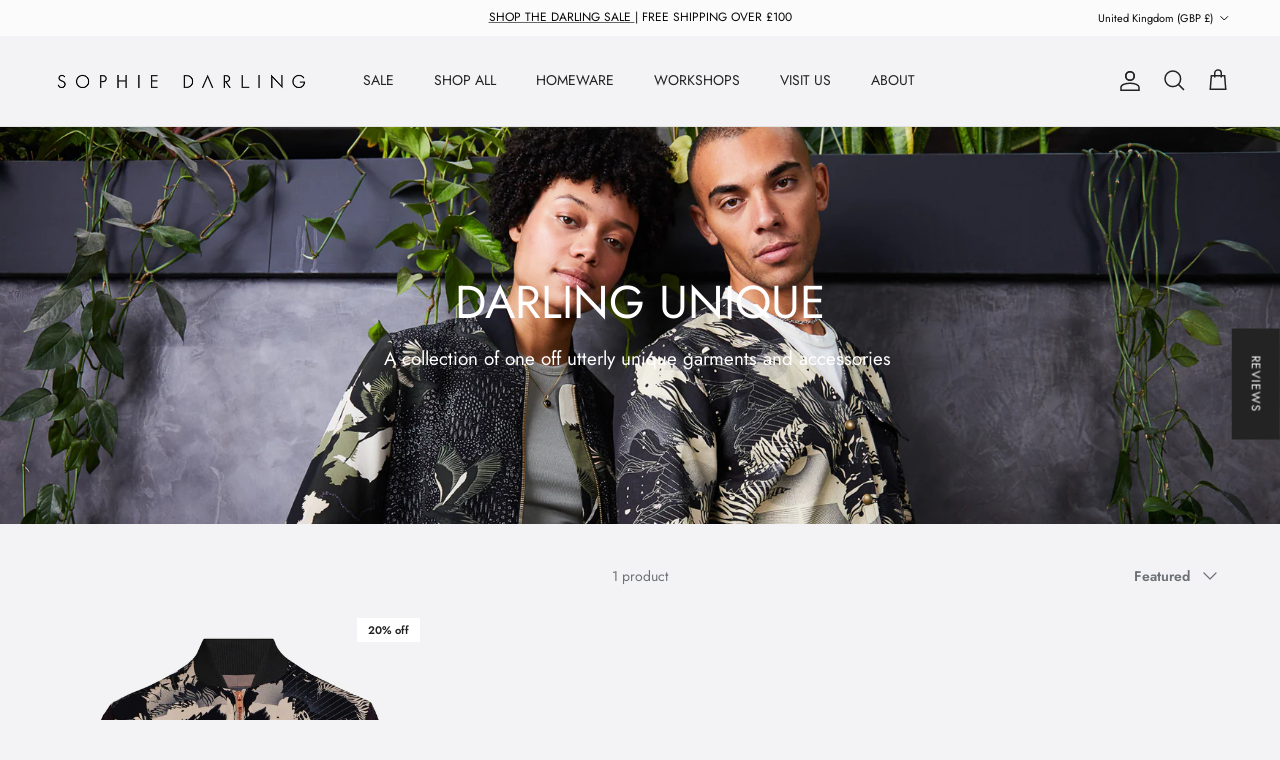

--- FILE ---
content_type: text/html; charset=utf-8
request_url: https://www.sophiedarling.com/collections/darling-unique
body_size: 66970
content:
<!doctype html>
<html class="no-js" lang="en" dir="ltr">
<head><meta charset="utf-8">
<meta name="viewport" content="width=device-width,initial-scale=1">
<title>Darling Unique &ndash; Sophie Darling</title><link rel="canonical" href="https://www.sophiedarling.com/collections/darling-unique"><link rel="icon" href="//www.sophiedarling.com/cdn/shop/files/SOPHIE-DARLING-FAVICOM-1.jpg?crop=center&height=48&v=1730994548&width=48" type="image/jpg">
  <link rel="apple-touch-icon" href="//www.sophiedarling.com/cdn/shop/files/SOPHIE-DARLING-FAVICOM-1.jpg?crop=center&height=180&v=1730994548&width=180"><meta name="description" content="A collection of one off utterly unique garments and accessories "><meta property="og:site_name" content="Sophie Darling">
<meta property="og:url" content="https://www.sophiedarling.com/collections/darling-unique">
<meta property="og:title" content="Darling Unique">
<meta property="og:type" content="product.group">
<meta property="og:description" content="A collection of one off utterly unique garments and accessories "><meta property="og:image" content="http://www.sophiedarling.com/cdn/shop/collections/archive_banner.jpg?crop=center&height=1200&v=1680264807&width=1200">
  <meta property="og:image:secure_url" content="https://www.sophiedarling.com/cdn/shop/collections/archive_banner.jpg?crop=center&height=1200&v=1680264807&width=1200">
  <meta property="og:image:width" content="3200">
  <meta property="og:image:height" content="1364"><meta name="twitter:card" content="summary_large_image">
<meta name="twitter:title" content="Darling Unique">
<meta name="twitter:description" content="A collection of one off utterly unique garments and accessories ">
<style>@font-face {
  font-family: Jost;
  font-weight: 400;
  font-style: normal;
  font-display: fallback;
  src: url("//www.sophiedarling.com/cdn/fonts/jost/jost_n4.d47a1b6347ce4a4c9f437608011273009d91f2b7.woff2") format("woff2"),
       url("//www.sophiedarling.com/cdn/fonts/jost/jost_n4.791c46290e672b3f85c3d1c651ef2efa3819eadd.woff") format("woff");
}
@font-face {
  font-family: Jost;
  font-weight: 700;
  font-style: normal;
  font-display: fallback;
  src: url("//www.sophiedarling.com/cdn/fonts/jost/jost_n7.921dc18c13fa0b0c94c5e2517ffe06139c3615a3.woff2") format("woff2"),
       url("//www.sophiedarling.com/cdn/fonts/jost/jost_n7.cbfc16c98c1e195f46c536e775e4e959c5f2f22b.woff") format("woff");
}
@font-face {
  font-family: Jost;
  font-weight: 500;
  font-style: normal;
  font-display: fallback;
  src: url("//www.sophiedarling.com/cdn/fonts/jost/jost_n5.7c8497861ffd15f4e1284cd221f14658b0e95d61.woff2") format("woff2"),
       url("//www.sophiedarling.com/cdn/fonts/jost/jost_n5.fb6a06896db583cc2df5ba1b30d9c04383119dd9.woff") format("woff");
}
@font-face {
  font-family: Jost;
  font-weight: 400;
  font-style: italic;
  font-display: fallback;
  src: url("//www.sophiedarling.com/cdn/fonts/jost/jost_i4.b690098389649750ada222b9763d55796c5283a5.woff2") format("woff2"),
       url("//www.sophiedarling.com/cdn/fonts/jost/jost_i4.fd766415a47e50b9e391ae7ec04e2ae25e7e28b0.woff") format("woff");
}
@font-face {
  font-family: Jost;
  font-weight: 700;
  font-style: italic;
  font-display: fallback;
  src: url("//www.sophiedarling.com/cdn/fonts/jost/jost_i7.d8201b854e41e19d7ed9b1a31fe4fe71deea6d3f.woff2") format("woff2"),
       url("//www.sophiedarling.com/cdn/fonts/jost/jost_i7.eae515c34e26b6c853efddc3fc0c552e0de63757.woff") format("woff");
}
@font-face {
  font-family: Jost;
  font-weight: 400;
  font-style: normal;
  font-display: fallback;
  src: url("//www.sophiedarling.com/cdn/fonts/jost/jost_n4.d47a1b6347ce4a4c9f437608011273009d91f2b7.woff2") format("woff2"),
       url("//www.sophiedarling.com/cdn/fonts/jost/jost_n4.791c46290e672b3f85c3d1c651ef2efa3819eadd.woff") format("woff");
}
@font-face {
  font-family: Jost;
  font-weight: 700;
  font-style: normal;
  font-display: fallback;
  src: url("//www.sophiedarling.com/cdn/fonts/jost/jost_n7.921dc18c13fa0b0c94c5e2517ffe06139c3615a3.woff2") format("woff2"),
       url("//www.sophiedarling.com/cdn/fonts/jost/jost_n7.cbfc16c98c1e195f46c536e775e4e959c5f2f22b.woff") format("woff");
}
@font-face {
  font-family: Jost;
  font-weight: 400;
  font-style: normal;
  font-display: fallback;
  src: url("//www.sophiedarling.com/cdn/fonts/jost/jost_n4.d47a1b6347ce4a4c9f437608011273009d91f2b7.woff2") format("woff2"),
       url("//www.sophiedarling.com/cdn/fonts/jost/jost_n4.791c46290e672b3f85c3d1c651ef2efa3819eadd.woff") format("woff");
}
@font-face {
  font-family: Jost;
  font-weight: 600;
  font-style: normal;
  font-display: fallback;
  src: url("//www.sophiedarling.com/cdn/fonts/jost/jost_n6.ec1178db7a7515114a2d84e3dd680832b7af8b99.woff2") format("woff2"),
       url("//www.sophiedarling.com/cdn/fonts/jost/jost_n6.b1178bb6bdd3979fef38e103a3816f6980aeaff9.woff") format("woff");
}
:root {
  --page-container-width:          1480px;
  --reading-container-width:       720px;
  --divider-opacity:               0.14;
  --gutter-large:                  30px;
  --gutter-desktop:                20px;
  --gutter-mobile:                 16px;
  --section-padding:               50px;
  --larger-section-padding:        80px;
  --larger-section-padding-mobile: 60px;
  --largest-section-padding:       110px;
  --aos-animate-duration:          0.6s;

  --base-font-family:              Jost, sans-serif;
  --base-font-weight:              400;
  --base-font-style:               normal;
  --heading-font-family:           Jost, sans-serif;
  --heading-font-weight:           400;
  --heading-font-style:            normal;
  --heading-font-letter-spacing:   normal;
  --logo-font-family:              Jost, sans-serif;
  --logo-font-weight:              700;
  --logo-font-style:               normal;
  --nav-font-family:               Jost, sans-serif;
  --nav-font-weight:               400;
  --nav-font-style:                normal;

  --base-text-size:14px;
  --base-line-height:              1.6;
  --input-text-size:16px;
  --smaller-text-size-1:11px;
  --smaller-text-size-2:14px;
  --smaller-text-size-3:11px;
  --smaller-text-size-4:10px;
  --larger-text-size:26px;
  --super-large-text-size:46px;
  --super-large-mobile-text-size:21px;
  --larger-mobile-text-size:21px;
  --logo-text-size:25px;--btn-letter-spacing: 0.08em;
    --btn-text-transform: uppercase;
    --button-text-size: 12px;
    --quickbuy-button-text-size: 12;
    --small-feature-link-font-size: 0.75em;
    --input-btn-padding-top: 1.2em;
    --input-btn-padding-bottom: 1.2em;--heading-text-transform:uppercase;
  --nav-text-size:                      14px;
  --mobile-menu-font-weight:            600;

  --body-bg-color:                      243 243 245;
  --bg-color:                           243 243 245;
  --body-text-color:                    109 113 117;
  --text-color:                         109 113 117;

  --header-text-col:                    #202223;--header-text-hover-col:             var(--main-nav-link-hover-col);--header-bg-col:                     #f3f3f5;
  --heading-color:                     0 0 0;
  --body-heading-color:                0 0 0;
  --heading-divider-col:               #e2e2e2;

  --logo-col:                          #202223;
  --main-nav-bg:                       #f3f3f5;
  --main-nav-link-col:                 #6d7175;
  --main-nav-link-hover-col:           #202223;
  --main-nav-link-featured-col:        #232323;

  --link-color:                        32 34 35;
  --body-link-color:                   32 34 35;

  --btn-bg-color:                        35 35 35;
  --btn-bg-hover-color:                  0 0 0;
  --btn-border-color:                    35 35 35;
  --btn-border-hover-color:              0 0 0;
  --btn-text-color:                      255 255 255;
  --btn-text-hover-color:                255 255 255;--btn-alt-bg-color:                    243 243 245;
  --btn-alt-text-color:                  32 34 35;
  --btn-alt-border-color:                32 34 35;
  --btn-alt-border-hover-color:          32 34 35;--btn-ter-bg-color:                    221 221 226;
  --btn-ter-text-color:                  60 62 64;
  --btn-ter-bg-hover-color:              35 35 35;
  --btn-ter-text-hover-color:            255 255 255;--btn-border-radius: 0;
    --btn-inspired-border-radius: 0;--color-scheme-default:                             #f3f3f5;
  --color-scheme-default-color:                       243 243 245;
  --color-scheme-default-text-color:                  109 113 117;
  --color-scheme-default-head-color:                  0 0 0;
  --color-scheme-default-link-color:                  32 34 35;
  --color-scheme-default-btn-text-color:              255 255 255;
  --color-scheme-default-btn-text-hover-color:        255 255 255;
  --color-scheme-default-btn-bg-color:                35 35 35;
  --color-scheme-default-btn-bg-hover-color:          0 0 0;
  --color-scheme-default-btn-border-color:            35 35 35;
  --color-scheme-default-btn-border-hover-color:      0 0 0;
  --color-scheme-default-btn-alt-text-color:          32 34 35;
  --color-scheme-default-btn-alt-bg-color:            243 243 245;
  --color-scheme-default-btn-alt-border-color:        32 34 35;
  --color-scheme-default-btn-alt-border-hover-color:  32 34 35;

  --color-scheme-1:                             #f3f3f5;
  --color-scheme-1-color:                       243 243 245;
  --color-scheme-1-text-color:                  52 52 52;
  --color-scheme-1-head-color:                  52 52 52;
  --color-scheme-1-link-color:                  52 52 52;
  --color-scheme-1-btn-text-color:              255 255 255;
  --color-scheme-1-btn-text-hover-color:        255 255 255;
  --color-scheme-1-btn-bg-color:                35 35 35;
  --color-scheme-1-btn-bg-hover-color:          0 0 0;
  --color-scheme-1-btn-border-color:            35 35 35;
  --color-scheme-1-btn-border-hover-color:      0 0 0;
  --color-scheme-1-btn-alt-text-color:          35 35 35;
  --color-scheme-1-btn-alt-bg-color:            255 255 255;
  --color-scheme-1-btn-alt-border-color:        35 35 35;
  --color-scheme-1-btn-alt-border-hover-color:  35 35 35;

  --color-scheme-2:                             #f2f2f2;
  --color-scheme-2-color:                       242 242 242;
  --color-scheme-2-text-color:                  52 52 52;
  --color-scheme-2-head-color:                  52 52 52;
  --color-scheme-2-link-color:                  52 52 52;
  --color-scheme-2-btn-text-color:              255 255 255;
  --color-scheme-2-btn-text-hover-color:        255 255 255;
  --color-scheme-2-btn-bg-color:                35 35 35;
  --color-scheme-2-btn-bg-hover-color:          0 0 0;
  --color-scheme-2-btn-border-color:            35 35 35;
  --color-scheme-2-btn-border-hover-color:      0 0 0;
  --color-scheme-2-btn-alt-text-color:          35 35 35;
  --color-scheme-2-btn-alt-bg-color:            255 255 255;
  --color-scheme-2-btn-alt-border-color:        35 35 35;
  --color-scheme-2-btn-alt-border-hover-color:  35 35 35;

  /* Shop Pay payment terms */
  --payment-terms-background-color:    #f3f3f5;--quickbuy-bg: 243 243 245;--body-input-background-color:       rgb(var(--body-bg-color));
  --input-background-color:            rgb(var(--body-bg-color));
  --body-input-text-color:             var(--body-text-color);
  --input-text-color:                  var(--body-text-color);
  --body-input-border-color:           rgb(210, 211, 213);
  --input-border-color:                rgb(210, 211, 213);
  --input-border-color-hover:          rgb(169, 172, 175);
  --input-border-color-active:         rgb(109, 113, 117);

  --swatch-cross-svg:                  url("data:image/svg+xml,%3Csvg xmlns='http://www.w3.org/2000/svg' width='240' height='240' viewBox='0 0 24 24' fill='none' stroke='rgb(210, 211, 213)' stroke-width='0.09' preserveAspectRatio='none' %3E%3Cline x1='24' y1='0' x2='0' y2='24'%3E%3C/line%3E%3C/svg%3E");
  --swatch-cross-hover:                url("data:image/svg+xml,%3Csvg xmlns='http://www.w3.org/2000/svg' width='240' height='240' viewBox='0 0 24 24' fill='none' stroke='rgb(169, 172, 175)' stroke-width='0.09' preserveAspectRatio='none' %3E%3Cline x1='24' y1='0' x2='0' y2='24'%3E%3C/line%3E%3C/svg%3E");
  --swatch-cross-active:               url("data:image/svg+xml,%3Csvg xmlns='http://www.w3.org/2000/svg' width='240' height='240' viewBox='0 0 24 24' fill='none' stroke='rgb(109, 113, 117)' stroke-width='0.09' preserveAspectRatio='none' %3E%3Cline x1='24' y1='0' x2='0' y2='24'%3E%3C/line%3E%3C/svg%3E");

  --footer-divider-col:                #f2f2f2;
  --footer-text-col:                   109 113 117;
  --footer-heading-col:                32 34 35;
  --footer-bg-col:                     243 243 245;--product-label-overlay-justify: flex-start;--product-label-overlay-align: flex-end;--product-label-overlay-reduction-text:   #202223;
  --product-label-overlay-reduction-bg:     #ffffff;
  --product-label-overlay-reduction-text-weight: 600;
  --product-label-overlay-stock-text:       #6d7175;
  --product-label-overlay-stock-bg:         #ffffff;
  --product-label-overlay-new-text:         #6d7175;
  --product-label-overlay-new-bg:           #ffffff;
  --product-label-overlay-meta-text:        #ffffff;
  --product-label-overlay-meta-bg:          #09728c;
  --product-label-sale-text:                #000000;
  --product-label-sold-text:                #202223;
  --product-label-preorder-text:            #f4d5c3;

  --product-block-crop-align:               center;

  
  --product-block-price-align:              center;
  --product-block-price-item-margin-start:  .25rem;
  --product-block-price-item-margin-end:    .25rem;
  

  
    --product-block-blend-bg: #f3f3f5;
    --product-block-blend-mode: darken;
  

  --collection-block-image-position:   center center;

  --swatch-picker-image-size:          40px;
  --swatch-crop-align:                 center center;

  --image-overlay-text-color:          255 255 255;--image-overlay-bg:                  rgba(255, 255, 255, 0.0);
  --image-overlay-shadow-start:        rgb(0 0 0 / 0.25);
  --image-overlay-box-opacity:         0.0;--product-inventory-ok-box-color:            #ffffff;
  --product-inventory-ok-text-color:           #000000;
  --product-inventory-ok-icon-box-fill-color:  #fff;
  --product-inventory-low-box-color:           #f4d5c3;
  --product-inventory-low-text-color:          #000000;
  --product-inventory-low-icon-box-fill-color: #fff;
  --product-inventory-low-text-color-channels: 0, 0, 0;
  --product-inventory-ok-text-color-channels:  0, 0, 0;

  --rating-star-color: 244 213 195;--overlay-align-left: start;
    --overlay-align-right: end;}html[dir=rtl] {
  --overlay-right-text-m-left: 0;
  --overlay-right-text-m-right: auto;
  --overlay-left-shadow-left-left: 15%;
  --overlay-left-shadow-left-right: -50%;
  --overlay-left-shadow-right-left: -85%;
  --overlay-left-shadow-right-right: 0;
}.image-overlay--bg-box .text-overlay .text-overlay__text {
    --image-overlay-box-bg: 243 243 245;
    --heading-color: var(--body-heading-color);
    --text-color: var(--body-text-color);
    --link-color: var(--body-link-color);
  }::selection {
    background: rgb(var(--body-heading-color));
    color: rgb(var(--body-bg-color));
  }
  ::-moz-selection {
    background: rgb(var(--body-heading-color));
    color: rgb(var(--body-bg-color));
  }.use-color-scheme--default {
  --product-label-sale-text:           #000000;
  --product-label-sold-text:           #202223;
  --product-label-preorder-text:       #f4d5c3;
  --input-background-color:            rgb(var(--body-bg-color));
  --input-text-color:                  var(--body-input-text-color);
  --input-border-color:                rgb(210, 211, 213);
  --input-border-color-hover:          rgb(169, 172, 175);
  --input-border-color-active:         rgb(109, 113, 117);
}.use-color-scheme--1 {
  --product-label-sale-text:           currentColor;
  --product-label-sold-text:           currentColor;
  --product-label-preorder-text:       currentColor;
  --input-background-color:            transparent;
  --input-text-color:                  52 52 52;
  --input-border-color:                rgb(186, 186, 187);
  --input-border-color-hover:          rgb(138, 138, 139);
  --input-border-color-active:         rgb(52, 52, 52);
}</style>

  <link href="//www.sophiedarling.com/cdn/shop/t/35/assets/main.css?v=59812818702299870031764851970" rel="stylesheet" type="text/css" media="all" />
<link rel="preload" as="font" href="//www.sophiedarling.com/cdn/fonts/jost/jost_n4.d47a1b6347ce4a4c9f437608011273009d91f2b7.woff2" type="font/woff2" crossorigin><link rel="preload" as="font" href="//www.sophiedarling.com/cdn/fonts/jost/jost_n4.d47a1b6347ce4a4c9f437608011273009d91f2b7.woff2" type="font/woff2" crossorigin><script>
    document.documentElement.className = document.documentElement.className.replace('no-js', 'js');

    window.theme = {
      info: {
        name: 'Symmetry',
        version: '8.1.1'
      },
      device: {
        hasTouch: window.matchMedia('(any-pointer: coarse)').matches,
        hasHover: window.matchMedia('(hover: hover)').matches
      },
      mediaQueries: {
        md: '(min-width: 768px)',
        productMediaCarouselBreak: '(min-width: 1041px)'
      },
      routes: {
        base: 'https://www.sophiedarling.com',
        cart: '/cart',
        cartAdd: '/cart/add.js',
        cartUpdate: '/cart/update.js',
        predictiveSearch: '/search/suggest'
      },
      strings: {
        cartTermsConfirmation: "You must agree to the terms and conditions before continuing.",
        cartItemsQuantityError: "You can only add [QUANTITY] of this item to your cart.",
        generalSearchViewAll: "View all search results",
        noStock: "Sold out",
        noVariant: "Unavailable",
        productsProductChooseA: "Choose a",
        generalSearchPages: "Pages",
        generalSearchNoResultsWithoutTerms: "Sorry, we couldnʼt find any results",
        shippingCalculator: {
          singleRate: "There is one shipping rate for this destination:",
          multipleRates: "There are multiple shipping rates for this destination:",
          noRates: "We do not ship to this destination."
        },
        regularPrice: "Regular price",
        salePrice: "Sale price"
      },
      settings: {
        moneyWithCurrencyFormat: "£{{amount}} GBP",
        cartType: "drawer",
        afterAddToCart: "drawer",
        quickbuyStyle: "off",
        externalLinksNewTab: true,
        internalLinksSmoothScroll: true
      }
    }

    theme.inlineNavigationCheck = function() {
      var pageHeader = document.querySelector('.pageheader'),
          inlineNavContainer = pageHeader.querySelector('.logo-area__left__inner'),
          inlineNav = inlineNavContainer.querySelector('.navigation--left');
      if (inlineNav && getComputedStyle(inlineNav).display != 'none') {
        var inlineMenuCentered = document.querySelector('.pageheader--layout-inline-menu-center'),
            logoContainer = document.querySelector('.logo-area__middle__inner');
        if(inlineMenuCentered) {
          var rightWidth = document.querySelector('.logo-area__right__inner').clientWidth,
              middleWidth = logoContainer.clientWidth,
              logoArea = document.querySelector('.logo-area'),
              computedLogoAreaStyle = getComputedStyle(logoArea),
              logoAreaInnerWidth = logoArea.clientWidth - Math.ceil(parseFloat(computedLogoAreaStyle.paddingLeft)) - Math.ceil(parseFloat(computedLogoAreaStyle.paddingRight)),
              availableNavWidth = logoAreaInnerWidth - Math.max(rightWidth, middleWidth) * 2 - 40;
          inlineNavContainer.style.maxWidth = availableNavWidth + 'px';
        }

        var firstInlineNavLink = inlineNav.querySelector('.navigation__item:first-child'),
            lastInlineNavLink = inlineNav.querySelector('.navigation__item:last-child');
        if (lastInlineNavLink) {
          var inlineNavWidth = null;
          if(document.querySelector('html[dir=rtl]')) {
            inlineNavWidth = firstInlineNavLink.offsetLeft - lastInlineNavLink.offsetLeft + firstInlineNavLink.offsetWidth;
          } else {
            inlineNavWidth = lastInlineNavLink.offsetLeft - firstInlineNavLink.offsetLeft + lastInlineNavLink.offsetWidth;
          }
          if (inlineNavContainer.offsetWidth >= inlineNavWidth) {
            pageHeader.classList.add('pageheader--layout-inline-permitted');
            var tallLogo = logoContainer.clientHeight > lastInlineNavLink.clientHeight + 20;
            if (tallLogo) {
              inlineNav.classList.add('navigation--tight-underline');
            } else {
              inlineNav.classList.remove('navigation--tight-underline');
            }
          } else {
            pageHeader.classList.remove('pageheader--layout-inline-permitted');
          }
        }
      }
    };

    theme.setInitialHeaderHeightProperty = () => {
      const section = document.querySelector('.section-header');
      if (section) {
        document.documentElement.style.setProperty('--theme-header-height', Math.ceil(section.clientHeight) + 'px');
      }
    };
  </script>

  <script src="//www.sophiedarling.com/cdn/shop/t/35/assets/main.js?v=25831844697274821701764851970" defer></script>
    <script src="//www.sophiedarling.com/cdn/shop/t/35/assets/animate-on-scroll.js?v=15249566486942820451764851969" defer></script>
    <link href="//www.sophiedarling.com/cdn/shop/t/35/assets/animate-on-scroll.css?v=135962721104954213331764851969" rel="stylesheet" type="text/css" media="all" />
  

  <script>window.performance && window.performance.mark && window.performance.mark('shopify.content_for_header.start');</script><meta name="google-site-verification" content="NwyrcNNGfhwAqrtpSBV_1piGeFI347nKd6V8MNO_NGY">
<meta id="shopify-digital-wallet" name="shopify-digital-wallet" content="/5590220890/digital_wallets/dialog">
<meta name="shopify-checkout-api-token" content="1d338dace196173f3dc82ae3686845df">
<meta id="in-context-paypal-metadata" data-shop-id="5590220890" data-venmo-supported="false" data-environment="production" data-locale="en_US" data-paypal-v4="true" data-currency="GBP">
<link rel="alternate" type="application/atom+xml" title="Feed" href="/collections/darling-unique.atom" />
<link rel="alternate" type="application/json+oembed" href="https://www.sophiedarling.com/collections/darling-unique.oembed">
<script async="async" src="/checkouts/internal/preloads.js?locale=en-GB"></script>
<link rel="preconnect" href="https://shop.app" crossorigin="anonymous">
<script async="async" src="https://shop.app/checkouts/internal/preloads.js?locale=en-GB&shop_id=5590220890" crossorigin="anonymous"></script>
<script id="apple-pay-shop-capabilities" type="application/json">{"shopId":5590220890,"countryCode":"GB","currencyCode":"GBP","merchantCapabilities":["supports3DS"],"merchantId":"gid:\/\/shopify\/Shop\/5590220890","merchantName":"Sophie Darling","requiredBillingContactFields":["postalAddress","email","phone"],"requiredShippingContactFields":["postalAddress","email","phone"],"shippingType":"shipping","supportedNetworks":["visa","maestro","masterCard","amex","discover","elo"],"total":{"type":"pending","label":"Sophie Darling","amount":"1.00"},"shopifyPaymentsEnabled":true,"supportsSubscriptions":true}</script>
<script id="shopify-features" type="application/json">{"accessToken":"1d338dace196173f3dc82ae3686845df","betas":["rich-media-storefront-analytics"],"domain":"www.sophiedarling.com","predictiveSearch":true,"shopId":5590220890,"locale":"en"}</script>
<script>var Shopify = Shopify || {};
Shopify.shop = "sophie-darling-design.myshopify.com";
Shopify.locale = "en";
Shopify.currency = {"active":"GBP","rate":"1.0"};
Shopify.country = "GB";
Shopify.theme = {"name":"DEC 25","id":186911326585,"schema_name":"Symmetry","schema_version":"8.1.1","theme_store_id":568,"role":"main"};
Shopify.theme.handle = "null";
Shopify.theme.style = {"id":null,"handle":null};
Shopify.cdnHost = "www.sophiedarling.com/cdn";
Shopify.routes = Shopify.routes || {};
Shopify.routes.root = "/";</script>
<script type="module">!function(o){(o.Shopify=o.Shopify||{}).modules=!0}(window);</script>
<script>!function(o){function n(){var o=[];function n(){o.push(Array.prototype.slice.apply(arguments))}return n.q=o,n}var t=o.Shopify=o.Shopify||{};t.loadFeatures=n(),t.autoloadFeatures=n()}(window);</script>
<script>
  window.ShopifyPay = window.ShopifyPay || {};
  window.ShopifyPay.apiHost = "shop.app\/pay";
  window.ShopifyPay.redirectState = null;
</script>
<script id="shop-js-analytics" type="application/json">{"pageType":"collection"}</script>
<script defer="defer" async type="module" src="//www.sophiedarling.com/cdn/shopifycloud/shop-js/modules/v2/client.init-shop-cart-sync_WVOgQShq.en.esm.js"></script>
<script defer="defer" async type="module" src="//www.sophiedarling.com/cdn/shopifycloud/shop-js/modules/v2/chunk.common_C_13GLB1.esm.js"></script>
<script defer="defer" async type="module" src="//www.sophiedarling.com/cdn/shopifycloud/shop-js/modules/v2/chunk.modal_CLfMGd0m.esm.js"></script>
<script type="module">
  await import("//www.sophiedarling.com/cdn/shopifycloud/shop-js/modules/v2/client.init-shop-cart-sync_WVOgQShq.en.esm.js");
await import("//www.sophiedarling.com/cdn/shopifycloud/shop-js/modules/v2/chunk.common_C_13GLB1.esm.js");
await import("//www.sophiedarling.com/cdn/shopifycloud/shop-js/modules/v2/chunk.modal_CLfMGd0m.esm.js");

  window.Shopify.SignInWithShop?.initShopCartSync?.({"fedCMEnabled":true,"windoidEnabled":true});

</script>
<script>
  window.Shopify = window.Shopify || {};
  if (!window.Shopify.featureAssets) window.Shopify.featureAssets = {};
  window.Shopify.featureAssets['shop-js'] = {"shop-cart-sync":["modules/v2/client.shop-cart-sync_DuR37GeY.en.esm.js","modules/v2/chunk.common_C_13GLB1.esm.js","modules/v2/chunk.modal_CLfMGd0m.esm.js"],"init-fed-cm":["modules/v2/client.init-fed-cm_BucUoe6W.en.esm.js","modules/v2/chunk.common_C_13GLB1.esm.js","modules/v2/chunk.modal_CLfMGd0m.esm.js"],"shop-toast-manager":["modules/v2/client.shop-toast-manager_B0JfrpKj.en.esm.js","modules/v2/chunk.common_C_13GLB1.esm.js","modules/v2/chunk.modal_CLfMGd0m.esm.js"],"init-shop-cart-sync":["modules/v2/client.init-shop-cart-sync_WVOgQShq.en.esm.js","modules/v2/chunk.common_C_13GLB1.esm.js","modules/v2/chunk.modal_CLfMGd0m.esm.js"],"shop-button":["modules/v2/client.shop-button_B_U3bv27.en.esm.js","modules/v2/chunk.common_C_13GLB1.esm.js","modules/v2/chunk.modal_CLfMGd0m.esm.js"],"init-windoid":["modules/v2/client.init-windoid_DuP9q_di.en.esm.js","modules/v2/chunk.common_C_13GLB1.esm.js","modules/v2/chunk.modal_CLfMGd0m.esm.js"],"shop-cash-offers":["modules/v2/client.shop-cash-offers_BmULhtno.en.esm.js","modules/v2/chunk.common_C_13GLB1.esm.js","modules/v2/chunk.modal_CLfMGd0m.esm.js"],"pay-button":["modules/v2/client.pay-button_CrPSEbOK.en.esm.js","modules/v2/chunk.common_C_13GLB1.esm.js","modules/v2/chunk.modal_CLfMGd0m.esm.js"],"init-customer-accounts":["modules/v2/client.init-customer-accounts_jNk9cPYQ.en.esm.js","modules/v2/client.shop-login-button_DJ5ldayH.en.esm.js","modules/v2/chunk.common_C_13GLB1.esm.js","modules/v2/chunk.modal_CLfMGd0m.esm.js"],"avatar":["modules/v2/client.avatar_BTnouDA3.en.esm.js"],"checkout-modal":["modules/v2/client.checkout-modal_pBPyh9w8.en.esm.js","modules/v2/chunk.common_C_13GLB1.esm.js","modules/v2/chunk.modal_CLfMGd0m.esm.js"],"init-shop-for-new-customer-accounts":["modules/v2/client.init-shop-for-new-customer-accounts_BUoCy7a5.en.esm.js","modules/v2/client.shop-login-button_DJ5ldayH.en.esm.js","modules/v2/chunk.common_C_13GLB1.esm.js","modules/v2/chunk.modal_CLfMGd0m.esm.js"],"init-customer-accounts-sign-up":["modules/v2/client.init-customer-accounts-sign-up_CnczCz9H.en.esm.js","modules/v2/client.shop-login-button_DJ5ldayH.en.esm.js","modules/v2/chunk.common_C_13GLB1.esm.js","modules/v2/chunk.modal_CLfMGd0m.esm.js"],"init-shop-email-lookup-coordinator":["modules/v2/client.init-shop-email-lookup-coordinator_CzjY5t9o.en.esm.js","modules/v2/chunk.common_C_13GLB1.esm.js","modules/v2/chunk.modal_CLfMGd0m.esm.js"],"shop-follow-button":["modules/v2/client.shop-follow-button_CsYC63q7.en.esm.js","modules/v2/chunk.common_C_13GLB1.esm.js","modules/v2/chunk.modal_CLfMGd0m.esm.js"],"shop-login-button":["modules/v2/client.shop-login-button_DJ5ldayH.en.esm.js","modules/v2/chunk.common_C_13GLB1.esm.js","modules/v2/chunk.modal_CLfMGd0m.esm.js"],"shop-login":["modules/v2/client.shop-login_B9ccPdmx.en.esm.js","modules/v2/chunk.common_C_13GLB1.esm.js","modules/v2/chunk.modal_CLfMGd0m.esm.js"],"lead-capture":["modules/v2/client.lead-capture_D0K_KgYb.en.esm.js","modules/v2/chunk.common_C_13GLB1.esm.js","modules/v2/chunk.modal_CLfMGd0m.esm.js"],"payment-terms":["modules/v2/client.payment-terms_BWmiNN46.en.esm.js","modules/v2/chunk.common_C_13GLB1.esm.js","modules/v2/chunk.modal_CLfMGd0m.esm.js"]};
</script>
<script>(function() {
  var isLoaded = false;
  function asyncLoad() {
    if (isLoaded) return;
    isLoaded = true;
    var urls = ["https:\/\/trust.conversionbear.com\/script?app=trust_badge\u0026shop=sophie-darling-design.myshopify.com","https:\/\/shopify-widget.route.com\/shopify.widget.js?shop=sophie-darling-design.myshopify.com","https:\/\/cdn.nfcube.com\/instafeed-00d314559cfbcf39011ecab2a3823d00.js?shop=sophie-darling-design.myshopify.com","https:\/\/static.klaviyo.com\/onsite\/js\/klaviyo.js?company_id=Ve7hA3\u0026shop=sophie-darling-design.myshopify.com","https:\/\/s3.eu-west-1.amazonaws.com\/production-klarna-il-shopify-osm\/0b7fe7c4a98ef8166eeafee767bc667686567a25\/sophie-darling-design.myshopify.com-1764852171301.js?shop=sophie-darling-design.myshopify.com"];
    for (var i = 0; i < urls.length; i++) {
      var s = document.createElement('script');
      s.type = 'text/javascript';
      s.async = true;
      s.src = urls[i];
      var x = document.getElementsByTagName('script')[0];
      x.parentNode.insertBefore(s, x);
    }
  };
  if(window.attachEvent) {
    window.attachEvent('onload', asyncLoad);
  } else {
    window.addEventListener('load', asyncLoad, false);
  }
})();</script>
<script id="__st">var __st={"a":5590220890,"offset":0,"reqid":"060d2301-c49b-473a-a319-a30b51035a4f-1769697407","pageurl":"www.sophiedarling.com\/collections\/darling-unique","u":"d354e3147435","p":"collection","rtyp":"collection","rid":397774618879};</script>
<script>window.ShopifyPaypalV4VisibilityTracking = true;</script>
<script id="captcha-bootstrap">!function(){'use strict';const t='contact',e='account',n='new_comment',o=[[t,t],['blogs',n],['comments',n],[t,'customer']],c=[[e,'customer_login'],[e,'guest_login'],[e,'recover_customer_password'],[e,'create_customer']],r=t=>t.map((([t,e])=>`form[action*='/${t}']:not([data-nocaptcha='true']) input[name='form_type'][value='${e}']`)).join(','),a=t=>()=>t?[...document.querySelectorAll(t)].map((t=>t.form)):[];function s(){const t=[...o],e=r(t);return a(e)}const i='password',u='form_key',d=['recaptcha-v3-token','g-recaptcha-response','h-captcha-response',i],f=()=>{try{return window.sessionStorage}catch{return}},m='__shopify_v',_=t=>t.elements[u];function p(t,e,n=!1){try{const o=window.sessionStorage,c=JSON.parse(o.getItem(e)),{data:r}=function(t){const{data:e,action:n}=t;return t[m]||n?{data:e,action:n}:{data:t,action:n}}(c);for(const[e,n]of Object.entries(r))t.elements[e]&&(t.elements[e].value=n);n&&o.removeItem(e)}catch(o){console.error('form repopulation failed',{error:o})}}const l='form_type',E='cptcha';function T(t){t.dataset[E]=!0}const w=window,h=w.document,L='Shopify',v='ce_forms',y='captcha';let A=!1;((t,e)=>{const n=(g='f06e6c50-85a8-45c8-87d0-21a2b65856fe',I='https://cdn.shopify.com/shopifycloud/storefront-forms-hcaptcha/ce_storefront_forms_captcha_hcaptcha.v1.5.2.iife.js',D={infoText:'Protected by hCaptcha',privacyText:'Privacy',termsText:'Terms'},(t,e,n)=>{const o=w[L][v],c=o.bindForm;if(c)return c(t,g,e,D).then(n);var r;o.q.push([[t,g,e,D],n]),r=I,A||(h.body.append(Object.assign(h.createElement('script'),{id:'captcha-provider',async:!0,src:r})),A=!0)});var g,I,D;w[L]=w[L]||{},w[L][v]=w[L][v]||{},w[L][v].q=[],w[L][y]=w[L][y]||{},w[L][y].protect=function(t,e){n(t,void 0,e),T(t)},Object.freeze(w[L][y]),function(t,e,n,w,h,L){const[v,y,A,g]=function(t,e,n){const i=e?o:[],u=t?c:[],d=[...i,...u],f=r(d),m=r(i),_=r(d.filter((([t,e])=>n.includes(e))));return[a(f),a(m),a(_),s()]}(w,h,L),I=t=>{const e=t.target;return e instanceof HTMLFormElement?e:e&&e.form},D=t=>v().includes(t);t.addEventListener('submit',(t=>{const e=I(t);if(!e)return;const n=D(e)&&!e.dataset.hcaptchaBound&&!e.dataset.recaptchaBound,o=_(e),c=g().includes(e)&&(!o||!o.value);(n||c)&&t.preventDefault(),c&&!n&&(function(t){try{if(!f())return;!function(t){const e=f();if(!e)return;const n=_(t);if(!n)return;const o=n.value;o&&e.removeItem(o)}(t);const e=Array.from(Array(32),(()=>Math.random().toString(36)[2])).join('');!function(t,e){_(t)||t.append(Object.assign(document.createElement('input'),{type:'hidden',name:u})),t.elements[u].value=e}(t,e),function(t,e){const n=f();if(!n)return;const o=[...t.querySelectorAll(`input[type='${i}']`)].map((({name:t})=>t)),c=[...d,...o],r={};for(const[a,s]of new FormData(t).entries())c.includes(a)||(r[a]=s);n.setItem(e,JSON.stringify({[m]:1,action:t.action,data:r}))}(t,e)}catch(e){console.error('failed to persist form',e)}}(e),e.submit())}));const S=(t,e)=>{t&&!t.dataset[E]&&(n(t,e.some((e=>e===t))),T(t))};for(const o of['focusin','change'])t.addEventListener(o,(t=>{const e=I(t);D(e)&&S(e,y())}));const B=e.get('form_key'),M=e.get(l),P=B&&M;t.addEventListener('DOMContentLoaded',(()=>{const t=y();if(P)for(const e of t)e.elements[l].value===M&&p(e,B);[...new Set([...A(),...v().filter((t=>'true'===t.dataset.shopifyCaptcha))])].forEach((e=>S(e,t)))}))}(h,new URLSearchParams(w.location.search),n,t,e,['guest_login'])})(!0,!0)}();</script>
<script integrity="sha256-4kQ18oKyAcykRKYeNunJcIwy7WH5gtpwJnB7kiuLZ1E=" data-source-attribution="shopify.loadfeatures" defer="defer" src="//www.sophiedarling.com/cdn/shopifycloud/storefront/assets/storefront/load_feature-a0a9edcb.js" crossorigin="anonymous"></script>
<script crossorigin="anonymous" defer="defer" src="//www.sophiedarling.com/cdn/shopifycloud/storefront/assets/shopify_pay/storefront-65b4c6d7.js?v=20250812"></script>
<script data-source-attribution="shopify.dynamic_checkout.dynamic.init">var Shopify=Shopify||{};Shopify.PaymentButton=Shopify.PaymentButton||{isStorefrontPortableWallets:!0,init:function(){window.Shopify.PaymentButton.init=function(){};var t=document.createElement("script");t.src="https://www.sophiedarling.com/cdn/shopifycloud/portable-wallets/latest/portable-wallets.en.js",t.type="module",document.head.appendChild(t)}};
</script>
<script data-source-attribution="shopify.dynamic_checkout.buyer_consent">
  function portableWalletsHideBuyerConsent(e){var t=document.getElementById("shopify-buyer-consent"),n=document.getElementById("shopify-subscription-policy-button");t&&n&&(t.classList.add("hidden"),t.setAttribute("aria-hidden","true"),n.removeEventListener("click",e))}function portableWalletsShowBuyerConsent(e){var t=document.getElementById("shopify-buyer-consent"),n=document.getElementById("shopify-subscription-policy-button");t&&n&&(t.classList.remove("hidden"),t.removeAttribute("aria-hidden"),n.addEventListener("click",e))}window.Shopify?.PaymentButton&&(window.Shopify.PaymentButton.hideBuyerConsent=portableWalletsHideBuyerConsent,window.Shopify.PaymentButton.showBuyerConsent=portableWalletsShowBuyerConsent);
</script>
<script data-source-attribution="shopify.dynamic_checkout.cart.bootstrap">document.addEventListener("DOMContentLoaded",(function(){function t(){return document.querySelector("shopify-accelerated-checkout-cart, shopify-accelerated-checkout")}if(t())Shopify.PaymentButton.init();else{new MutationObserver((function(e,n){t()&&(Shopify.PaymentButton.init(),n.disconnect())})).observe(document.body,{childList:!0,subtree:!0})}}));
</script>
<link id="shopify-accelerated-checkout-styles" rel="stylesheet" media="screen" href="https://www.sophiedarling.com/cdn/shopifycloud/portable-wallets/latest/accelerated-checkout-backwards-compat.css" crossorigin="anonymous">
<style id="shopify-accelerated-checkout-cart">
        #shopify-buyer-consent {
  margin-top: 1em;
  display: inline-block;
  width: 100%;
}

#shopify-buyer-consent.hidden {
  display: none;
}

#shopify-subscription-policy-button {
  background: none;
  border: none;
  padding: 0;
  text-decoration: underline;
  font-size: inherit;
  cursor: pointer;
}

#shopify-subscription-policy-button::before {
  box-shadow: none;
}

      </style>
<script id="sections-script" data-sections="footer" defer="defer" src="//www.sophiedarling.com/cdn/shop/t/35/compiled_assets/scripts.js?v=5348"></script>
<script>window.performance && window.performance.mark && window.performance.mark('shopify.content_for_header.end');</script>
<!-- CC Custom Head Start --><!-- CC Custom Head End --><!-- BEGIN app block: shopify://apps/consentmo-gdpr/blocks/gdpr_cookie_consent/4fbe573f-a377-4fea-9801-3ee0858cae41 -->


<!-- END app block --><!-- BEGIN app block: shopify://apps/judge-me-reviews/blocks/judgeme_core/61ccd3b1-a9f2-4160-9fe9-4fec8413e5d8 --><!-- Start of Judge.me Core -->






<link rel="dns-prefetch" href="https://cdnwidget.judge.me">
<link rel="dns-prefetch" href="https://cdn.judge.me">
<link rel="dns-prefetch" href="https://cdn1.judge.me">
<link rel="dns-prefetch" href="https://api.judge.me">

<script data-cfasync='false' class='jdgm-settings-script'>window.jdgmSettings={"pagination":5,"disable_web_reviews":false,"badge_no_review_text":"No reviews","badge_n_reviews_text":"{{ n }} review/reviews","badge_star_color":"#2A2828","hide_badge_preview_if_no_reviews":true,"badge_hide_text":false,"enforce_center_preview_badge":false,"widget_title":"Customer Reviews","widget_open_form_text":"Write a review","widget_close_form_text":"Cancel review","widget_refresh_page_text":"Refresh page","widget_summary_text":"Based on {{ number_of_reviews }} review/reviews","widget_no_review_text":"Be the first to write a review","widget_name_field_text":"Display name","widget_verified_name_field_text":"Verified Name (public)","widget_name_placeholder_text":"Display name","widget_required_field_error_text":"This field is required.","widget_email_field_text":"Email address","widget_verified_email_field_text":"Verified Email (private, can not be edited)","widget_email_placeholder_text":"Your email address","widget_email_field_error_text":"Please enter a valid email address.","widget_rating_field_text":"Rating","widget_review_title_field_text":"Review Title","widget_review_title_placeholder_text":"Give your review a title","widget_review_body_field_text":"Review content","widget_review_body_placeholder_text":"Start writing here...","widget_pictures_field_text":"Picture/Video (optional)","widget_submit_review_text":"Submit Review","widget_submit_verified_review_text":"Submit Verified Review","widget_submit_success_msg_with_auto_publish":"Thank you! Please refresh the page in a few moments to see your review. You can remove or edit your review by logging into \u003ca href='https://judge.me/login' target='_blank' rel='nofollow noopener'\u003eJudge.me\u003c/a\u003e","widget_submit_success_msg_no_auto_publish":"Thank you! Your review will be published as soon as it is approved by the shop admin. You can remove or edit your review by logging into \u003ca href='https://judge.me/login' target='_blank' rel='nofollow noopener'\u003eJudge.me\u003c/a\u003e","widget_show_default_reviews_out_of_total_text":"Showing {{ n_reviews_shown }} out of {{ n_reviews }} reviews.","widget_show_all_link_text":"Show all","widget_show_less_link_text":"Show less","widget_author_said_text":"{{ reviewer_name }} said:","widget_days_text":"{{ n }} days ago","widget_weeks_text":"{{ n }} week/weeks ago","widget_months_text":"{{ n }} month/months ago","widget_years_text":"{{ n }} year/years ago","widget_yesterday_text":"Yesterday","widget_today_text":"Today","widget_replied_text":"\u003e\u003e {{ shop_name }} replied:","widget_read_more_text":"Read more","widget_reviewer_name_as_initial":"","widget_rating_filter_color":"#000000","widget_rating_filter_see_all_text":"See all reviews","widget_sorting_most_recent_text":"Most Recent","widget_sorting_highest_rating_text":"Highest Rating","widget_sorting_lowest_rating_text":"Lowest Rating","widget_sorting_with_pictures_text":"Only Pictures","widget_sorting_most_helpful_text":"Most Helpful","widget_open_question_form_text":"Ask a question","widget_reviews_subtab_text":"Reviews","widget_questions_subtab_text":"Questions","widget_question_label_text":"Question","widget_answer_label_text":"Answer","widget_question_placeholder_text":"Write your question here","widget_submit_question_text":"Submit Question","widget_question_submit_success_text":"Thank you for your question! We will notify you once it gets answered.","widget_star_color":"#2A2828","verified_badge_text":"Verified","verified_badge_bg_color":"","verified_badge_text_color":"","verified_badge_placement":"left-of-reviewer-name","widget_review_max_height":"","widget_hide_border":true,"widget_social_share":false,"widget_thumb":false,"widget_review_location_show":false,"widget_location_format":"","all_reviews_include_out_of_store_products":true,"all_reviews_out_of_store_text":"(out of store)","all_reviews_pagination":100,"all_reviews_product_name_prefix_text":"about","enable_review_pictures":true,"enable_question_anwser":false,"widget_theme":"default","review_date_format":"dd/mm/yyyy","default_sort_method":"most-recent","widget_product_reviews_subtab_text":"Product Reviews","widget_shop_reviews_subtab_text":"Shop Reviews","widget_other_products_reviews_text":"Reviews for other products","widget_store_reviews_subtab_text":"Store reviews","widget_no_store_reviews_text":"This store hasn't received any reviews yet","widget_web_restriction_product_reviews_text":"This product hasn't received any reviews yet","widget_no_items_text":"No items found","widget_show_more_text":"Show more","widget_write_a_store_review_text":"Write a Store Review","widget_other_languages_heading":"Reviews in Other Languages","widget_translate_review_text":"Translate review to {{ language }}","widget_translating_review_text":"Translating...","widget_show_original_translation_text":"Show original ({{ language }})","widget_translate_review_failed_text":"Review couldn't be translated.","widget_translate_review_retry_text":"Retry","widget_translate_review_try_again_later_text":"Try again later","show_product_url_for_grouped_product":false,"widget_sorting_pictures_first_text":"Pictures First","show_pictures_on_all_rev_page_mobile":false,"show_pictures_on_all_rev_page_desktop":false,"floating_tab_hide_mobile_install_preference":false,"floating_tab_button_name":"Reviews","floating_tab_title":"Let customers speak for us","floating_tab_button_color":"","floating_tab_button_background_color":"","floating_tab_url":"","floating_tab_url_enabled":false,"floating_tab_tab_style":"text","all_reviews_text_badge_text":"Customers rate us {{ shop.metafields.judgeme.all_reviews_rating | round: 1 }}/5 based on {{ shop.metafields.judgeme.all_reviews_count }} reviews.","all_reviews_text_badge_text_branded_style":"{{ shop.metafields.judgeme.all_reviews_rating | round: 1 }} out of 5 stars based on {{ shop.metafields.judgeme.all_reviews_count }} reviews","is_all_reviews_text_badge_a_link":false,"show_stars_for_all_reviews_text_badge":false,"all_reviews_text_badge_url":"","all_reviews_text_style":"branded","all_reviews_text_color_style":"judgeme_brand_color","all_reviews_text_color":"#108474","all_reviews_text_show_jm_brand":true,"featured_carousel_show_header":true,"featured_carousel_title":"Let customers speak for us","testimonials_carousel_title":"Customers are saying","videos_carousel_title":"Real customer stories","cards_carousel_title":"Customers are saying","featured_carousel_count_text":"from {{ n }} reviews","featured_carousel_add_link_to_all_reviews_page":false,"featured_carousel_url":"","featured_carousel_show_images":true,"featured_carousel_autoslide_interval":5,"featured_carousel_arrows_on_the_sides":false,"featured_carousel_height":250,"featured_carousel_width":80,"featured_carousel_image_size":0,"featured_carousel_image_height":250,"featured_carousel_arrow_color":"#eeeeee","verified_count_badge_style":"branded","verified_count_badge_orientation":"horizontal","verified_count_badge_color_style":"judgeme_brand_color","verified_count_badge_color":"#108474","is_verified_count_badge_a_link":false,"verified_count_badge_url":"","verified_count_badge_show_jm_brand":true,"widget_rating_preset_default":5,"widget_first_sub_tab":"product-reviews","widget_show_histogram":false,"widget_histogram_use_custom_color":true,"widget_pagination_use_custom_color":false,"widget_star_use_custom_color":false,"widget_verified_badge_use_custom_color":false,"widget_write_review_use_custom_color":false,"picture_reminder_submit_button":"Upload Pictures","enable_review_videos":false,"mute_video_by_default":false,"widget_sorting_videos_first_text":"Videos First","widget_review_pending_text":"Pending","featured_carousel_items_for_large_screen":3,"social_share_options_order":"Facebook,Twitter","remove_microdata_snippet":true,"disable_json_ld":false,"enable_json_ld_products":false,"preview_badge_show_question_text":false,"preview_badge_no_question_text":"No questions","preview_badge_n_question_text":"{{ number_of_questions }} question/questions","qa_badge_show_icon":false,"qa_badge_position":"same-row","remove_judgeme_branding":true,"widget_add_search_bar":false,"widget_search_bar_placeholder":"Search","widget_sorting_verified_only_text":"Verified only","featured_carousel_theme":"default","featured_carousel_show_rating":true,"featured_carousel_show_title":true,"featured_carousel_show_body":true,"featured_carousel_show_date":false,"featured_carousel_show_reviewer":true,"featured_carousel_show_product":false,"featured_carousel_header_background_color":"#108474","featured_carousel_header_text_color":"#ffffff","featured_carousel_name_product_separator":"reviewed","featured_carousel_full_star_background":"#108474","featured_carousel_empty_star_background":"#dadada","featured_carousel_vertical_theme_background":"#f9fafb","featured_carousel_verified_badge_enable":true,"featured_carousel_verified_badge_color":"#108474","featured_carousel_border_style":"round","featured_carousel_review_line_length_limit":3,"featured_carousel_more_reviews_button_text":"Read more reviews","featured_carousel_view_product_button_text":"View product","all_reviews_page_load_reviews_on":"scroll","all_reviews_page_load_more_text":"Load More Reviews","disable_fb_tab_reviews":false,"enable_ajax_cdn_cache":false,"widget_advanced_speed_features":5,"widget_public_name_text":"displayed publicly like","default_reviewer_name":"John Smith","default_reviewer_name_has_non_latin":true,"widget_reviewer_anonymous":"Anonymous","medals_widget_title":"Judge.me Review Medals","medals_widget_background_color":"#f9fafb","medals_widget_position":"footer_all_pages","medals_widget_border_color":"#f9fafb","medals_widget_verified_text_position":"left","medals_widget_use_monochromatic_version":false,"medals_widget_elements_color":"#108474","show_reviewer_avatar":false,"widget_invalid_yt_video_url_error_text":"Not a YouTube video URL","widget_max_length_field_error_text":"Please enter no more than {0} characters.","widget_show_country_flag":false,"widget_show_collected_via_shop_app":true,"widget_verified_by_shop_badge_style":"light","widget_verified_by_shop_text":"Verified by Shop","widget_show_photo_gallery":true,"widget_load_with_code_splitting":true,"widget_ugc_install_preference":false,"widget_ugc_title":"Made by us, Shared by you","widget_ugc_subtitle":"Tag us to see your picture featured in our page","widget_ugc_arrows_color":"#ffffff","widget_ugc_primary_button_text":"Buy Now","widget_ugc_primary_button_background_color":"#108474","widget_ugc_primary_button_text_color":"#ffffff","widget_ugc_primary_button_border_width":"0","widget_ugc_primary_button_border_style":"none","widget_ugc_primary_button_border_color":"#108474","widget_ugc_primary_button_border_radius":"25","widget_ugc_secondary_button_text":"Load More","widget_ugc_secondary_button_background_color":"#ffffff","widget_ugc_secondary_button_text_color":"#108474","widget_ugc_secondary_button_border_width":"2","widget_ugc_secondary_button_border_style":"solid","widget_ugc_secondary_button_border_color":"#108474","widget_ugc_secondary_button_border_radius":"25","widget_ugc_reviews_button_text":"View Reviews","widget_ugc_reviews_button_background_color":"#ffffff","widget_ugc_reviews_button_text_color":"#108474","widget_ugc_reviews_button_border_width":"2","widget_ugc_reviews_button_border_style":"solid","widget_ugc_reviews_button_border_color":"#108474","widget_ugc_reviews_button_border_radius":"25","widget_ugc_reviews_button_link_to":"judgeme-reviews-page","widget_ugc_show_post_date":true,"widget_ugc_max_width":"800","widget_rating_metafield_value_type":true,"widget_primary_color":"#000000","widget_enable_secondary_color":false,"widget_secondary_color":"#edf5f5","widget_summary_average_rating_text":"{{ average_rating }} out of 5","widget_media_grid_title":"Customer photos \u0026 videos","widget_media_grid_see_more_text":"See more","widget_round_style":false,"widget_show_product_medals":false,"widget_verified_by_judgeme_text":"Verified by Judge.me","widget_show_store_medals":true,"widget_verified_by_judgeme_text_in_store_medals":"Verified by Judge.me","widget_media_field_exceed_quantity_message":"Sorry, we can only accept {{ max_media }} for one review.","widget_media_field_exceed_limit_message":"{{ file_name }} is too large, please select a {{ media_type }} less than {{ size_limit }}MB.","widget_review_submitted_text":"Review Submitted!","widget_question_submitted_text":"Question Submitted!","widget_close_form_text_question":"Cancel","widget_write_your_answer_here_text":"Write your answer here","widget_enabled_branded_link":true,"widget_show_collected_by_judgeme":false,"widget_reviewer_name_color":"","widget_write_review_text_color":"","widget_write_review_bg_color":"","widget_collected_by_judgeme_text":"collected by Judge.me","widget_pagination_type":"load_more","widget_load_more_text":"Load More","widget_load_more_color":"#108474","widget_full_review_text":"Full Review","widget_read_more_reviews_text":"Read More Reviews","widget_read_questions_text":"Read Questions","widget_questions_and_answers_text":"Questions \u0026 Answers","widget_verified_by_text":"Verified by","widget_verified_text":"Verified","widget_number_of_reviews_text":"{{ number_of_reviews }} reviews","widget_back_button_text":"Back","widget_next_button_text":"Next","widget_custom_forms_filter_button":"Filters","custom_forms_style":"horizontal","widget_show_review_information":false,"how_reviews_are_collected":"How reviews are collected?","widget_show_review_keywords":false,"widget_gdpr_statement":"How we use your data: We'll only contact you about the review you left, and only if necessary. By submitting your review, you agree to Judge.me's \u003ca href='https://judge.me/terms' target='_blank' rel='nofollow noopener'\u003eterms\u003c/a\u003e, \u003ca href='https://judge.me/privacy' target='_blank' rel='nofollow noopener'\u003eprivacy\u003c/a\u003e and \u003ca href='https://judge.me/content-policy' target='_blank' rel='nofollow noopener'\u003econtent\u003c/a\u003e policies.","widget_multilingual_sorting_enabled":false,"widget_translate_review_content_enabled":false,"widget_translate_review_content_method":"manual","popup_widget_review_selection":"automatically_with_pictures","popup_widget_round_border_style":true,"popup_widget_show_title":true,"popup_widget_show_body":true,"popup_widget_show_reviewer":false,"popup_widget_show_product":true,"popup_widget_show_pictures":true,"popup_widget_use_review_picture":true,"popup_widget_show_on_home_page":true,"popup_widget_show_on_product_page":true,"popup_widget_show_on_collection_page":true,"popup_widget_show_on_cart_page":true,"popup_widget_position":"bottom_left","popup_widget_first_review_delay":5,"popup_widget_duration":5,"popup_widget_interval":5,"popup_widget_review_count":5,"popup_widget_hide_on_mobile":true,"review_snippet_widget_round_border_style":true,"review_snippet_widget_card_color":"#FFFFFF","review_snippet_widget_slider_arrows_background_color":"#FFFFFF","review_snippet_widget_slider_arrows_color":"#000000","review_snippet_widget_star_color":"#108474","show_product_variant":false,"all_reviews_product_variant_label_text":"Variant: ","widget_show_verified_branding":false,"widget_ai_summary_title":"Customers say","widget_ai_summary_disclaimer":"AI-powered review summary based on recent customer reviews","widget_show_ai_summary":false,"widget_show_ai_summary_bg":false,"widget_show_review_title_input":true,"redirect_reviewers_invited_via_email":"external_form","request_store_review_after_product_review":false,"request_review_other_products_in_order":false,"review_form_color_scheme":"default","review_form_corner_style":"square","review_form_star_color":{},"review_form_text_color":"#333333","review_form_background_color":"#ffffff","review_form_field_background_color":"#fafafa","review_form_button_color":{},"review_form_button_text_color":"#ffffff","review_form_modal_overlay_color":"#000000","review_content_screen_title_text":"How would you rate this product?","review_content_introduction_text":"We would love it if you would share a bit about your experience.","store_review_form_title_text":"How would you rate this store?","store_review_form_introduction_text":"We would love it if you would share a bit about your experience.","show_review_guidance_text":true,"one_star_review_guidance_text":"Poor","five_star_review_guidance_text":"Great","customer_information_screen_title_text":"About you","customer_information_introduction_text":"Please tell us more about you.","custom_questions_screen_title_text":"Your experience in more detail","custom_questions_introduction_text":"Here are a few questions to help us understand more about your experience.","review_submitted_screen_title_text":"Thanks for your review!","review_submitted_screen_thank_you_text":"We are processing it and it will appear on the store soon.","review_submitted_screen_email_verification_text":"Please confirm your email by clicking the link we just sent you. This helps us keep reviews authentic.","review_submitted_request_store_review_text":"Would you like to share your experience of shopping with us?","review_submitted_review_other_products_text":"Would you like to review these products?","store_review_screen_title_text":"Would you like to share your experience of shopping with us?","store_review_introduction_text":"We value your feedback and use it to improve. Please share any thoughts or suggestions you have.","reviewer_media_screen_title_picture_text":"Share a picture","reviewer_media_introduction_picture_text":"Upload a photo to support your review.","reviewer_media_screen_title_video_text":"Share a video","reviewer_media_introduction_video_text":"Upload a video to support your review.","reviewer_media_screen_title_picture_or_video_text":"Share a picture or video","reviewer_media_introduction_picture_or_video_text":"Upload a photo or video to support your review.","reviewer_media_youtube_url_text":"Paste your Youtube URL here","advanced_settings_next_step_button_text":"Next","advanced_settings_close_review_button_text":"Close","modal_write_review_flow":false,"write_review_flow_required_text":"Required","write_review_flow_privacy_message_text":"We respect your privacy.","write_review_flow_anonymous_text":"Post review as anonymous","write_review_flow_visibility_text":"This won't be visible to other customers.","write_review_flow_multiple_selection_help_text":"Select as many as you like","write_review_flow_single_selection_help_text":"Select one option","write_review_flow_required_field_error_text":"This field is required","write_review_flow_invalid_email_error_text":"Please enter a valid email address","write_review_flow_max_length_error_text":"Max. {{ max_length }} characters.","write_review_flow_media_upload_text":"\u003cb\u003eClick to upload\u003c/b\u003e or drag and drop","write_review_flow_gdpr_statement":"We'll only contact you about your review if necessary. By submitting your review, you agree to our \u003ca href='https://judge.me/terms' target='_blank' rel='nofollow noopener'\u003eterms and conditions\u003c/a\u003e and \u003ca href='https://judge.me/privacy' target='_blank' rel='nofollow noopener'\u003eprivacy policy\u003c/a\u003e.","rating_only_reviews_enabled":false,"show_negative_reviews_help_screen":false,"new_review_flow_help_screen_rating_threshold":3,"negative_review_resolution_screen_title_text":"Tell us more","negative_review_resolution_text":"Your experience matters to us. If there were issues with your purchase, we're here to help. Feel free to reach out to us, we'd love the opportunity to make things right.","negative_review_resolution_button_text":"Contact us","negative_review_resolution_proceed_with_review_text":"Leave a review","negative_review_resolution_subject":"Issue with purchase from {{ shop_name }}.{{ order_name }}","preview_badge_collection_page_install_status":false,"widget_review_custom_css":"","preview_badge_custom_css":"","preview_badge_stars_count":"5-stars","featured_carousel_custom_css":"","floating_tab_custom_css":"","all_reviews_widget_custom_css":"","medals_widget_custom_css":"","verified_badge_custom_css":"","all_reviews_text_custom_css":"","transparency_badges_collected_via_store_invite":false,"transparency_badges_from_another_provider":false,"transparency_badges_collected_from_store_visitor":false,"transparency_badges_collected_by_verified_review_provider":false,"transparency_badges_earned_reward":false,"transparency_badges_collected_via_store_invite_text":"Review collected via store invitation","transparency_badges_from_another_provider_text":"Review collected from another provider","transparency_badges_collected_from_store_visitor_text":"Review collected from a store visitor","transparency_badges_written_in_google_text":"Review written in Google","transparency_badges_written_in_etsy_text":"Review written in Etsy","transparency_badges_written_in_shop_app_text":"Review written in Shop App","transparency_badges_earned_reward_text":"Review earned a reward for future purchase","product_review_widget_per_page":3,"widget_store_review_label_text":"Review about the store","checkout_comment_extension_title_on_product_page":"Customer Comments","checkout_comment_extension_num_latest_comment_show":5,"checkout_comment_extension_format":"name_and_timestamp","checkout_comment_customer_name":"last_initial","checkout_comment_comment_notification":true,"preview_badge_collection_page_install_preference":false,"preview_badge_home_page_install_preference":false,"preview_badge_product_page_install_preference":false,"review_widget_install_preference":"","review_carousel_install_preference":false,"floating_reviews_tab_install_preference":"none","verified_reviews_count_badge_install_preference":false,"all_reviews_text_install_preference":false,"review_widget_best_location":false,"judgeme_medals_install_preference":false,"review_widget_revamp_enabled":false,"review_widget_qna_enabled":false,"review_widget_header_theme":"minimal","review_widget_widget_title_enabled":true,"review_widget_header_text_size":"medium","review_widget_header_text_weight":"regular","review_widget_average_rating_style":"compact","review_widget_bar_chart_enabled":true,"review_widget_bar_chart_type":"numbers","review_widget_bar_chart_style":"standard","review_widget_expanded_media_gallery_enabled":false,"review_widget_reviews_section_theme":"standard","review_widget_image_style":"thumbnails","review_widget_review_image_ratio":"square","review_widget_stars_size":"medium","review_widget_verified_badge":"standard_text","review_widget_review_title_text_size":"medium","review_widget_review_text_size":"medium","review_widget_review_text_length":"medium","review_widget_number_of_columns_desktop":3,"review_widget_carousel_transition_speed":5,"review_widget_custom_questions_answers_display":"always","review_widget_button_text_color":"#FFFFFF","review_widget_text_color":"#000000","review_widget_lighter_text_color":"#7B7B7B","review_widget_corner_styling":"soft","review_widget_review_word_singular":"review","review_widget_review_word_plural":"reviews","review_widget_voting_label":"Helpful?","review_widget_shop_reply_label":"Reply from {{ shop_name }}:","review_widget_filters_title":"Filters","qna_widget_question_word_singular":"Question","qna_widget_question_word_plural":"Questions","qna_widget_answer_reply_label":"Answer from {{ answerer_name }}:","qna_content_screen_title_text":"Ask a question about this product","qna_widget_question_required_field_error_text":"Please enter your question.","qna_widget_flow_gdpr_statement":"We'll only contact you about your question if necessary. By submitting your question, you agree to our \u003ca href='https://judge.me/terms' target='_blank' rel='nofollow noopener'\u003eterms and conditions\u003c/a\u003e and \u003ca href='https://judge.me/privacy' target='_blank' rel='nofollow noopener'\u003eprivacy policy\u003c/a\u003e.","qna_widget_question_submitted_text":"Thanks for your question!","qna_widget_close_form_text_question":"Close","qna_widget_question_submit_success_text":"We’ll notify you by email when your question is answered.","all_reviews_widget_v2025_enabled":false,"all_reviews_widget_v2025_header_theme":"default","all_reviews_widget_v2025_widget_title_enabled":true,"all_reviews_widget_v2025_header_text_size":"medium","all_reviews_widget_v2025_header_text_weight":"regular","all_reviews_widget_v2025_average_rating_style":"compact","all_reviews_widget_v2025_bar_chart_enabled":true,"all_reviews_widget_v2025_bar_chart_type":"numbers","all_reviews_widget_v2025_bar_chart_style":"standard","all_reviews_widget_v2025_expanded_media_gallery_enabled":false,"all_reviews_widget_v2025_show_store_medals":true,"all_reviews_widget_v2025_show_photo_gallery":true,"all_reviews_widget_v2025_show_review_keywords":false,"all_reviews_widget_v2025_show_ai_summary":false,"all_reviews_widget_v2025_show_ai_summary_bg":false,"all_reviews_widget_v2025_add_search_bar":false,"all_reviews_widget_v2025_default_sort_method":"most-recent","all_reviews_widget_v2025_reviews_per_page":10,"all_reviews_widget_v2025_reviews_section_theme":"default","all_reviews_widget_v2025_image_style":"thumbnails","all_reviews_widget_v2025_review_image_ratio":"square","all_reviews_widget_v2025_stars_size":"medium","all_reviews_widget_v2025_verified_badge":"bold_badge","all_reviews_widget_v2025_review_title_text_size":"medium","all_reviews_widget_v2025_review_text_size":"medium","all_reviews_widget_v2025_review_text_length":"medium","all_reviews_widget_v2025_number_of_columns_desktop":3,"all_reviews_widget_v2025_carousel_transition_speed":5,"all_reviews_widget_v2025_custom_questions_answers_display":"always","all_reviews_widget_v2025_show_product_variant":false,"all_reviews_widget_v2025_show_reviewer_avatar":true,"all_reviews_widget_v2025_reviewer_name_as_initial":"","all_reviews_widget_v2025_review_location_show":false,"all_reviews_widget_v2025_location_format":"","all_reviews_widget_v2025_show_country_flag":false,"all_reviews_widget_v2025_verified_by_shop_badge_style":"light","all_reviews_widget_v2025_social_share":false,"all_reviews_widget_v2025_social_share_options_order":"Facebook,Twitter,LinkedIn,Pinterest","all_reviews_widget_v2025_pagination_type":"standard","all_reviews_widget_v2025_button_text_color":"#FFFFFF","all_reviews_widget_v2025_text_color":"#000000","all_reviews_widget_v2025_lighter_text_color":"#7B7B7B","all_reviews_widget_v2025_corner_styling":"soft","all_reviews_widget_v2025_title":"Customer reviews","all_reviews_widget_v2025_ai_summary_title":"Customers say about this store","all_reviews_widget_v2025_no_review_text":"Be the first to write a review","platform":"shopify","branding_url":"https://app.judge.me/reviews","branding_text":"Powered by Judge.me","locale":"en","reply_name":"Sophie Darling","widget_version":"3.0","footer":true,"autopublish":true,"review_dates":true,"enable_custom_form":false,"shop_locale":"en","enable_multi_locales_translations":false,"show_review_title_input":true,"review_verification_email_status":"always","can_be_branded":true,"reply_name_text":"Sophie Darling"};</script> <style class='jdgm-settings-style'>.jdgm-xx{left:0}:root{--jdgm-primary-color: #000;--jdgm-secondary-color: rgba(0,0,0,0.1);--jdgm-star-color: #2A2828;--jdgm-write-review-text-color: white;--jdgm-write-review-bg-color: #000000;--jdgm-paginate-color: #000;--jdgm-border-radius: 0;--jdgm-reviewer-name-color: #000000}.jdgm-histogram__bar-content{background-color:#000000}.jdgm-rev[data-verified-buyer=true] .jdgm-rev__icon.jdgm-rev__icon:after,.jdgm-rev__buyer-badge.jdgm-rev__buyer-badge{color:white;background-color:#000}.jdgm-review-widget--small .jdgm-gallery.jdgm-gallery .jdgm-gallery__thumbnail-link:nth-child(8) .jdgm-gallery__thumbnail-wrapper.jdgm-gallery__thumbnail-wrapper:before{content:"See more"}@media only screen and (min-width: 768px){.jdgm-gallery.jdgm-gallery .jdgm-gallery__thumbnail-link:nth-child(8) .jdgm-gallery__thumbnail-wrapper.jdgm-gallery__thumbnail-wrapper:before{content:"See more"}}.jdgm-preview-badge .jdgm-star.jdgm-star{color:#2A2828}.jdgm-prev-badge[data-average-rating='0.00']{display:none !important}.jdgm-rev .jdgm-rev__icon{display:none !important}.jdgm-widget.jdgm-all-reviews-widget,.jdgm-widget .jdgm-rev-widg{border:none;padding:0}.jdgm-author-all-initials{display:none !important}.jdgm-author-last-initial{display:none !important}.jdgm-rev-widg__title{visibility:hidden}.jdgm-rev-widg__summary-text{visibility:hidden}.jdgm-prev-badge__text{visibility:hidden}.jdgm-rev__prod-link-prefix:before{content:'about'}.jdgm-rev__variant-label:before{content:'Variant: '}.jdgm-rev__out-of-store-text:before{content:'(out of store)'}@media only screen and (min-width: 768px){.jdgm-rev__pics .jdgm-rev_all-rev-page-picture-separator,.jdgm-rev__pics .jdgm-rev__product-picture{display:none}}@media only screen and (max-width: 768px){.jdgm-rev__pics .jdgm-rev_all-rev-page-picture-separator,.jdgm-rev__pics .jdgm-rev__product-picture{display:none}}.jdgm-preview-badge[data-template="product"]{display:none !important}.jdgm-preview-badge[data-template="collection"]{display:none !important}.jdgm-preview-badge[data-template="index"]{display:none !important}.jdgm-review-widget[data-from-snippet="true"]{display:none !important}.jdgm-verified-count-badget[data-from-snippet="true"]{display:none !important}.jdgm-carousel-wrapper[data-from-snippet="true"]{display:none !important}.jdgm-all-reviews-text[data-from-snippet="true"]{display:none !important}.jdgm-medals-section[data-from-snippet="true"]{display:none !important}.jdgm-ugc-media-wrapper[data-from-snippet="true"]{display:none !important}.jdgm-histogram{display:none !important}.jdgm-widget .jdgm-sort-dropdown-wrapper{margin-top:12px}.jdgm-rev__transparency-badge[data-badge-type="review_collected_via_store_invitation"]{display:none !important}.jdgm-rev__transparency-badge[data-badge-type="review_collected_from_another_provider"]{display:none !important}.jdgm-rev__transparency-badge[data-badge-type="review_collected_from_store_visitor"]{display:none !important}.jdgm-rev__transparency-badge[data-badge-type="review_written_in_etsy"]{display:none !important}.jdgm-rev__transparency-badge[data-badge-type="review_written_in_google_business"]{display:none !important}.jdgm-rev__transparency-badge[data-badge-type="review_written_in_shop_app"]{display:none !important}.jdgm-rev__transparency-badge[data-badge-type="review_earned_for_future_purchase"]{display:none !important}.jdgm-review-snippet-widget .jdgm-rev-snippet-widget__cards-container .jdgm-rev-snippet-card{border-radius:8px;background:#fff}.jdgm-review-snippet-widget .jdgm-rev-snippet-widget__cards-container .jdgm-rev-snippet-card__rev-rating .jdgm-star{color:#108474}.jdgm-review-snippet-widget .jdgm-rev-snippet-widget__prev-btn,.jdgm-review-snippet-widget .jdgm-rev-snippet-widget__next-btn{border-radius:50%;background:#fff}.jdgm-review-snippet-widget .jdgm-rev-snippet-widget__prev-btn>svg,.jdgm-review-snippet-widget .jdgm-rev-snippet-widget__next-btn>svg{fill:#000}.jdgm-full-rev-modal.rev-snippet-widget .jm-mfp-container .jm-mfp-content,.jdgm-full-rev-modal.rev-snippet-widget .jm-mfp-container .jdgm-full-rev__icon,.jdgm-full-rev-modal.rev-snippet-widget .jm-mfp-container .jdgm-full-rev__pic-img,.jdgm-full-rev-modal.rev-snippet-widget .jm-mfp-container .jdgm-full-rev__reply{border-radius:8px}.jdgm-full-rev-modal.rev-snippet-widget .jm-mfp-container .jdgm-full-rev[data-verified-buyer="true"] .jdgm-full-rev__icon::after{border-radius:8px}.jdgm-full-rev-modal.rev-snippet-widget .jm-mfp-container .jdgm-full-rev .jdgm-rev__buyer-badge{border-radius:calc( 8px / 2 )}.jdgm-full-rev-modal.rev-snippet-widget .jm-mfp-container .jdgm-full-rev .jdgm-full-rev__replier::before{content:'Sophie Darling'}.jdgm-full-rev-modal.rev-snippet-widget .jm-mfp-container .jdgm-full-rev .jdgm-full-rev__product-button{border-radius:calc( 8px * 6 )}
</style> <style class='jdgm-settings-style'></style>

  
  
  
  <style class='jdgm-miracle-styles'>
  @-webkit-keyframes jdgm-spin{0%{-webkit-transform:rotate(0deg);-ms-transform:rotate(0deg);transform:rotate(0deg)}100%{-webkit-transform:rotate(359deg);-ms-transform:rotate(359deg);transform:rotate(359deg)}}@keyframes jdgm-spin{0%{-webkit-transform:rotate(0deg);-ms-transform:rotate(0deg);transform:rotate(0deg)}100%{-webkit-transform:rotate(359deg);-ms-transform:rotate(359deg);transform:rotate(359deg)}}@font-face{font-family:'JudgemeStar';src:url("[data-uri]") format("woff");font-weight:normal;font-style:normal}.jdgm-star{font-family:'JudgemeStar';display:inline !important;text-decoration:none !important;padding:0 4px 0 0 !important;margin:0 !important;font-weight:bold;opacity:1;-webkit-font-smoothing:antialiased;-moz-osx-font-smoothing:grayscale}.jdgm-star:hover{opacity:1}.jdgm-star:last-of-type{padding:0 !important}.jdgm-star.jdgm--on:before{content:"\e000"}.jdgm-star.jdgm--off:before{content:"\e001"}.jdgm-star.jdgm--half:before{content:"\e002"}.jdgm-widget *{margin:0;line-height:1.4;-webkit-box-sizing:border-box;-moz-box-sizing:border-box;box-sizing:border-box;-webkit-overflow-scrolling:touch}.jdgm-hidden{display:none !important;visibility:hidden !important}.jdgm-temp-hidden{display:none}.jdgm-spinner{width:40px;height:40px;margin:auto;border-radius:50%;border-top:2px solid #eee;border-right:2px solid #eee;border-bottom:2px solid #eee;border-left:2px solid #ccc;-webkit-animation:jdgm-spin 0.8s infinite linear;animation:jdgm-spin 0.8s infinite linear}.jdgm-prev-badge{display:block !important}

</style>


  
  
   


<script data-cfasync='false' class='jdgm-script'>
!function(e){window.jdgm=window.jdgm||{},jdgm.CDN_HOST="https://cdnwidget.judge.me/",jdgm.CDN_HOST_ALT="https://cdn2.judge.me/cdn/widget_frontend/",jdgm.API_HOST="https://api.judge.me/",jdgm.CDN_BASE_URL="https://cdn.shopify.com/extensions/019c0578-4a2e-76a7-8598-728e9b942721/judgeme-extensions-322/assets/",
jdgm.docReady=function(d){(e.attachEvent?"complete"===e.readyState:"loading"!==e.readyState)?
setTimeout(d,0):e.addEventListener("DOMContentLoaded",d)},jdgm.loadCSS=function(d,t,o,a){
!o&&jdgm.loadCSS.requestedUrls.indexOf(d)>=0||(jdgm.loadCSS.requestedUrls.push(d),
(a=e.createElement("link")).rel="stylesheet",a.class="jdgm-stylesheet",a.media="nope!",
a.href=d,a.onload=function(){this.media="all",t&&setTimeout(t)},e.body.appendChild(a))},
jdgm.loadCSS.requestedUrls=[],jdgm.loadJS=function(e,d){var t=new XMLHttpRequest;
t.onreadystatechange=function(){4===t.readyState&&(Function(t.response)(),d&&d(t.response))},
t.open("GET",e),t.onerror=function(){if(e.indexOf(jdgm.CDN_HOST)===0&&jdgm.CDN_HOST_ALT!==jdgm.CDN_HOST){var f=e.replace(jdgm.CDN_HOST,jdgm.CDN_HOST_ALT);jdgm.loadJS(f,d)}},t.send()},jdgm.docReady((function(){(window.jdgmLoadCSS||e.querySelectorAll(
".jdgm-widget, .jdgm-all-reviews-page").length>0)&&(jdgmSettings.widget_load_with_code_splitting?
parseFloat(jdgmSettings.widget_version)>=3?jdgm.loadCSS(jdgm.CDN_HOST+"widget_v3/base.css"):
jdgm.loadCSS(jdgm.CDN_HOST+"widget/base.css"):jdgm.loadCSS(jdgm.CDN_HOST+"shopify_v2.css"),
jdgm.loadJS(jdgm.CDN_HOST+"loa"+"der.js"))}))}(document);
</script>
<noscript><link rel="stylesheet" type="text/css" media="all" href="https://cdnwidget.judge.me/shopify_v2.css"></noscript>

<!-- BEGIN app snippet: theme_fix_tags --><script>
  (function() {
    var jdgmThemeFixes = null;
    if (!jdgmThemeFixes) return;
    var thisThemeFix = jdgmThemeFixes[Shopify.theme.id];
    if (!thisThemeFix) return;

    if (thisThemeFix.html) {
      document.addEventListener("DOMContentLoaded", function() {
        var htmlDiv = document.createElement('div');
        htmlDiv.classList.add('jdgm-theme-fix-html');
        htmlDiv.innerHTML = thisThemeFix.html;
        document.body.append(htmlDiv);
      });
    };

    if (thisThemeFix.css) {
      var styleTag = document.createElement('style');
      styleTag.classList.add('jdgm-theme-fix-style');
      styleTag.innerHTML = thisThemeFix.css;
      document.head.append(styleTag);
    };

    if (thisThemeFix.js) {
      var scriptTag = document.createElement('script');
      scriptTag.classList.add('jdgm-theme-fix-script');
      scriptTag.innerHTML = thisThemeFix.js;
      document.head.append(scriptTag);
    };
  })();
</script>
<!-- END app snippet -->
<!-- End of Judge.me Core -->



<!-- END app block --><!-- BEGIN app block: shopify://apps/klaviyo-email-marketing-sms/blocks/klaviyo-onsite-embed/2632fe16-c075-4321-a88b-50b567f42507 -->












  <script async src="https://static.klaviyo.com/onsite/js/Ve7hA3/klaviyo.js?company_id=Ve7hA3"></script>
  <script>!function(){if(!window.klaviyo){window._klOnsite=window._klOnsite||[];try{window.klaviyo=new Proxy({},{get:function(n,i){return"push"===i?function(){var n;(n=window._klOnsite).push.apply(n,arguments)}:function(){for(var n=arguments.length,o=new Array(n),w=0;w<n;w++)o[w]=arguments[w];var t="function"==typeof o[o.length-1]?o.pop():void 0,e=new Promise((function(n){window._klOnsite.push([i].concat(o,[function(i){t&&t(i),n(i)}]))}));return e}}})}catch(n){window.klaviyo=window.klaviyo||[],window.klaviyo.push=function(){var n;(n=window._klOnsite).push.apply(n,arguments)}}}}();</script>

  




  <script>
    window.klaviyoReviewsProductDesignMode = false
  </script>







<!-- END app block --><!-- BEGIN app block: shopify://apps/simprosys-google-shopping-feed/blocks/core_settings_block/1f0b859e-9fa6-4007-97e8-4513aff5ff3b --><!-- BEGIN: GSF App Core Tags & Scripts by Simprosys Google Shopping Feed -->









<!-- END: GSF App Core Tags & Scripts by Simprosys Google Shopping Feed -->
<!-- END app block --><script src="https://cdn.shopify.com/extensions/019c0578-4a2e-76a7-8598-728e9b942721/judgeme-extensions-322/assets/loader.js" type="text/javascript" defer="defer"></script>
<script src="https://cdn.shopify.com/extensions/019bff7c-ec80-7a2d-a5de-60055dabfbc7/https-appointly-com-66/assets/appointly-embed.js" type="text/javascript" defer="defer"></script>
<script src="https://cdn.shopify.com/extensions/019c04d5-bd56-77a6-8deb-540ac3d290f7/consentmo-gdpr-614/assets/consentmo_cookie_consent.js" type="text/javascript" defer="defer"></script>
<link href="https://monorail-edge.shopifysvc.com" rel="dns-prefetch">
<script>(function(){if ("sendBeacon" in navigator && "performance" in window) {try {var session_token_from_headers = performance.getEntriesByType('navigation')[0].serverTiming.find(x => x.name == '_s').description;} catch {var session_token_from_headers = undefined;}var session_cookie_matches = document.cookie.match(/_shopify_s=([^;]*)/);var session_token_from_cookie = session_cookie_matches && session_cookie_matches.length === 2 ? session_cookie_matches[1] : "";var session_token = session_token_from_headers || session_token_from_cookie || "";function handle_abandonment_event(e) {var entries = performance.getEntries().filter(function(entry) {return /monorail-edge.shopifysvc.com/.test(entry.name);});if (!window.abandonment_tracked && entries.length === 0) {window.abandonment_tracked = true;var currentMs = Date.now();var navigation_start = performance.timing.navigationStart;var payload = {shop_id: 5590220890,url: window.location.href,navigation_start,duration: currentMs - navigation_start,session_token,page_type: "collection"};window.navigator.sendBeacon("https://monorail-edge.shopifysvc.com/v1/produce", JSON.stringify({schema_id: "online_store_buyer_site_abandonment/1.1",payload: payload,metadata: {event_created_at_ms: currentMs,event_sent_at_ms: currentMs}}));}}window.addEventListener('pagehide', handle_abandonment_event);}}());</script>
<script id="web-pixels-manager-setup">(function e(e,d,r,n,o){if(void 0===o&&(o={}),!Boolean(null===(a=null===(i=window.Shopify)||void 0===i?void 0:i.analytics)||void 0===a?void 0:a.replayQueue)){var i,a;window.Shopify=window.Shopify||{};var t=window.Shopify;t.analytics=t.analytics||{};var s=t.analytics;s.replayQueue=[],s.publish=function(e,d,r){return s.replayQueue.push([e,d,r]),!0};try{self.performance.mark("wpm:start")}catch(e){}var l=function(){var e={modern:/Edge?\/(1{2}[4-9]|1[2-9]\d|[2-9]\d{2}|\d{4,})\.\d+(\.\d+|)|Firefox\/(1{2}[4-9]|1[2-9]\d|[2-9]\d{2}|\d{4,})\.\d+(\.\d+|)|Chrom(ium|e)\/(9{2}|\d{3,})\.\d+(\.\d+|)|(Maci|X1{2}).+ Version\/(15\.\d+|(1[6-9]|[2-9]\d|\d{3,})\.\d+)([,.]\d+|)( \(\w+\)|)( Mobile\/\w+|) Safari\/|Chrome.+OPR\/(9{2}|\d{3,})\.\d+\.\d+|(CPU[ +]OS|iPhone[ +]OS|CPU[ +]iPhone|CPU IPhone OS|CPU iPad OS)[ +]+(15[._]\d+|(1[6-9]|[2-9]\d|\d{3,})[._]\d+)([._]\d+|)|Android:?[ /-](13[3-9]|1[4-9]\d|[2-9]\d{2}|\d{4,})(\.\d+|)(\.\d+|)|Android.+Firefox\/(13[5-9]|1[4-9]\d|[2-9]\d{2}|\d{4,})\.\d+(\.\d+|)|Android.+Chrom(ium|e)\/(13[3-9]|1[4-9]\d|[2-9]\d{2}|\d{4,})\.\d+(\.\d+|)|SamsungBrowser\/([2-9]\d|\d{3,})\.\d+/,legacy:/Edge?\/(1[6-9]|[2-9]\d|\d{3,})\.\d+(\.\d+|)|Firefox\/(5[4-9]|[6-9]\d|\d{3,})\.\d+(\.\d+|)|Chrom(ium|e)\/(5[1-9]|[6-9]\d|\d{3,})\.\d+(\.\d+|)([\d.]+$|.*Safari\/(?![\d.]+ Edge\/[\d.]+$))|(Maci|X1{2}).+ Version\/(10\.\d+|(1[1-9]|[2-9]\d|\d{3,})\.\d+)([,.]\d+|)( \(\w+\)|)( Mobile\/\w+|) Safari\/|Chrome.+OPR\/(3[89]|[4-9]\d|\d{3,})\.\d+\.\d+|(CPU[ +]OS|iPhone[ +]OS|CPU[ +]iPhone|CPU IPhone OS|CPU iPad OS)[ +]+(10[._]\d+|(1[1-9]|[2-9]\d|\d{3,})[._]\d+)([._]\d+|)|Android:?[ /-](13[3-9]|1[4-9]\d|[2-9]\d{2}|\d{4,})(\.\d+|)(\.\d+|)|Mobile Safari.+OPR\/([89]\d|\d{3,})\.\d+\.\d+|Android.+Firefox\/(13[5-9]|1[4-9]\d|[2-9]\d{2}|\d{4,})\.\d+(\.\d+|)|Android.+Chrom(ium|e)\/(13[3-9]|1[4-9]\d|[2-9]\d{2}|\d{4,})\.\d+(\.\d+|)|Android.+(UC? ?Browser|UCWEB|U3)[ /]?(15\.([5-9]|\d{2,})|(1[6-9]|[2-9]\d|\d{3,})\.\d+)\.\d+|SamsungBrowser\/(5\.\d+|([6-9]|\d{2,})\.\d+)|Android.+MQ{2}Browser\/(14(\.(9|\d{2,})|)|(1[5-9]|[2-9]\d|\d{3,})(\.\d+|))(\.\d+|)|K[Aa][Ii]OS\/(3\.\d+|([4-9]|\d{2,})\.\d+)(\.\d+|)/},d=e.modern,r=e.legacy,n=navigator.userAgent;return n.match(d)?"modern":n.match(r)?"legacy":"unknown"}(),u="modern"===l?"modern":"legacy",c=(null!=n?n:{modern:"",legacy:""})[u],f=function(e){return[e.baseUrl,"/wpm","/b",e.hashVersion,"modern"===e.buildTarget?"m":"l",".js"].join("")}({baseUrl:d,hashVersion:r,buildTarget:u}),m=function(e){var d=e.version,r=e.bundleTarget,n=e.surface,o=e.pageUrl,i=e.monorailEndpoint;return{emit:function(e){var a=e.status,t=e.errorMsg,s=(new Date).getTime(),l=JSON.stringify({metadata:{event_sent_at_ms:s},events:[{schema_id:"web_pixels_manager_load/3.1",payload:{version:d,bundle_target:r,page_url:o,status:a,surface:n,error_msg:t},metadata:{event_created_at_ms:s}}]});if(!i)return console&&console.warn&&console.warn("[Web Pixels Manager] No Monorail endpoint provided, skipping logging."),!1;try{return self.navigator.sendBeacon.bind(self.navigator)(i,l)}catch(e){}var u=new XMLHttpRequest;try{return u.open("POST",i,!0),u.setRequestHeader("Content-Type","text/plain"),u.send(l),!0}catch(e){return console&&console.warn&&console.warn("[Web Pixels Manager] Got an unhandled error while logging to Monorail."),!1}}}}({version:r,bundleTarget:l,surface:e.surface,pageUrl:self.location.href,monorailEndpoint:e.monorailEndpoint});try{o.browserTarget=l,function(e){var d=e.src,r=e.async,n=void 0===r||r,o=e.onload,i=e.onerror,a=e.sri,t=e.scriptDataAttributes,s=void 0===t?{}:t,l=document.createElement("script"),u=document.querySelector("head"),c=document.querySelector("body");if(l.async=n,l.src=d,a&&(l.integrity=a,l.crossOrigin="anonymous"),s)for(var f in s)if(Object.prototype.hasOwnProperty.call(s,f))try{l.dataset[f]=s[f]}catch(e){}if(o&&l.addEventListener("load",o),i&&l.addEventListener("error",i),u)u.appendChild(l);else{if(!c)throw new Error("Did not find a head or body element to append the script");c.appendChild(l)}}({src:f,async:!0,onload:function(){if(!function(){var e,d;return Boolean(null===(d=null===(e=window.Shopify)||void 0===e?void 0:e.analytics)||void 0===d?void 0:d.initialized)}()){var d=window.webPixelsManager.init(e)||void 0;if(d){var r=window.Shopify.analytics;r.replayQueue.forEach((function(e){var r=e[0],n=e[1],o=e[2];d.publishCustomEvent(r,n,o)})),r.replayQueue=[],r.publish=d.publishCustomEvent,r.visitor=d.visitor,r.initialized=!0}}},onerror:function(){return m.emit({status:"failed",errorMsg:"".concat(f," has failed to load")})},sri:function(e){var d=/^sha384-[A-Za-z0-9+/=]+$/;return"string"==typeof e&&d.test(e)}(c)?c:"",scriptDataAttributes:o}),m.emit({status:"loading"})}catch(e){m.emit({status:"failed",errorMsg:(null==e?void 0:e.message)||"Unknown error"})}}})({shopId: 5590220890,storefrontBaseUrl: "https://www.sophiedarling.com",extensionsBaseUrl: "https://extensions.shopifycdn.com/cdn/shopifycloud/web-pixels-manager",monorailEndpoint: "https://monorail-edge.shopifysvc.com/unstable/produce_batch",surface: "storefront-renderer",enabledBetaFlags: ["2dca8a86"],webPixelsConfigList: [{"id":"2882830713","configuration":"{\"accountID\":\"Ve7hA3\",\"webPixelConfig\":\"eyJlbmFibGVBZGRlZFRvQ2FydEV2ZW50cyI6IHRydWV9\"}","eventPayloadVersion":"v1","runtimeContext":"STRICT","scriptVersion":"524f6c1ee37bacdca7657a665bdca589","type":"APP","apiClientId":123074,"privacyPurposes":["ANALYTICS","MARKETING"],"dataSharingAdjustments":{"protectedCustomerApprovalScopes":["read_customer_address","read_customer_email","read_customer_name","read_customer_personal_data","read_customer_phone"]}},{"id":"2132672889","configuration":"{\"account_ID\":\"840835\",\"google_analytics_tracking_tag\":\"1\",\"measurement_id\":\"2\",\"api_secret\":\"3\",\"shop_settings\":\"{\\\"custom_pixel_script\\\":\\\"https:\\\\\\\/\\\\\\\/storage.googleapis.com\\\\\\\/gsf-scripts\\\\\\\/custom-pixels\\\\\\\/sophie-darling-design.js\\\"}\"}","eventPayloadVersion":"v1","runtimeContext":"LAX","scriptVersion":"c6b888297782ed4a1cba19cda43d6625","type":"APP","apiClientId":1558137,"privacyPurposes":[],"dataSharingAdjustments":{"protectedCustomerApprovalScopes":["read_customer_address","read_customer_email","read_customer_name","read_customer_personal_data","read_customer_phone"]}},{"id":"1839137145","configuration":"{\"webPixelName\":\"Judge.me\"}","eventPayloadVersion":"v1","runtimeContext":"STRICT","scriptVersion":"34ad157958823915625854214640f0bf","type":"APP","apiClientId":683015,"privacyPurposes":["ANALYTICS"],"dataSharingAdjustments":{"protectedCustomerApprovalScopes":["read_customer_email","read_customer_name","read_customer_personal_data","read_customer_phone"]}},{"id":"472088831","configuration":"{\"config\":\"{\\\"pixel_id\\\":\\\"G-7EVMB30MHW\\\",\\\"target_country\\\":\\\"GB\\\",\\\"gtag_events\\\":[{\\\"type\\\":\\\"purchase\\\",\\\"action_label\\\":\\\"G-7EVMB30MHW\\\"},{\\\"type\\\":\\\"page_view\\\",\\\"action_label\\\":\\\"G-7EVMB30MHW\\\"},{\\\"type\\\":\\\"view_item\\\",\\\"action_label\\\":\\\"G-7EVMB30MHW\\\"},{\\\"type\\\":\\\"search\\\",\\\"action_label\\\":\\\"G-7EVMB30MHW\\\"},{\\\"type\\\":\\\"add_to_cart\\\",\\\"action_label\\\":\\\"G-7EVMB30MHW\\\"},{\\\"type\\\":\\\"begin_checkout\\\",\\\"action_label\\\":\\\"G-7EVMB30MHW\\\"},{\\\"type\\\":\\\"add_payment_info\\\",\\\"action_label\\\":\\\"G-7EVMB30MHW\\\"}],\\\"enable_monitoring_mode\\\":false}\"}","eventPayloadVersion":"v1","runtimeContext":"OPEN","scriptVersion":"b2a88bafab3e21179ed38636efcd8a93","type":"APP","apiClientId":1780363,"privacyPurposes":[],"dataSharingAdjustments":{"protectedCustomerApprovalScopes":["read_customer_address","read_customer_email","read_customer_name","read_customer_personal_data","read_customer_phone"]}},{"id":"260866303","configuration":"{\"pixel_id\":\"798629413926160\",\"pixel_type\":\"facebook_pixel\",\"metaapp_system_user_token\":\"-\"}","eventPayloadVersion":"v1","runtimeContext":"OPEN","scriptVersion":"ca16bc87fe92b6042fbaa3acc2fbdaa6","type":"APP","apiClientId":2329312,"privacyPurposes":["ANALYTICS","MARKETING","SALE_OF_DATA"],"dataSharingAdjustments":{"protectedCustomerApprovalScopes":["read_customer_address","read_customer_email","read_customer_name","read_customer_personal_data","read_customer_phone"]}},{"id":"61276415","configuration":"{\"tagID\":\"2612948390533\"}","eventPayloadVersion":"v1","runtimeContext":"STRICT","scriptVersion":"18031546ee651571ed29edbe71a3550b","type":"APP","apiClientId":3009811,"privacyPurposes":["ANALYTICS","MARKETING","SALE_OF_DATA"],"dataSharingAdjustments":{"protectedCustomerApprovalScopes":["read_customer_address","read_customer_email","read_customer_name","read_customer_personal_data","read_customer_phone"]}},{"id":"34013439","eventPayloadVersion":"1","runtimeContext":"LAX","scriptVersion":"1","type":"CUSTOM","privacyPurposes":["ANALYTICS","MARKETING","SALE_OF_DATA"],"name":"Google Ads Purchase Conversion"},{"id":"34046207","eventPayloadVersion":"1","runtimeContext":"LAX","scriptVersion":"1","type":"CUSTOM","privacyPurposes":["ANALYTICS","MARKETING","SALE_OF_DATA"],"name":"GTM"},{"id":"shopify-app-pixel","configuration":"{}","eventPayloadVersion":"v1","runtimeContext":"STRICT","scriptVersion":"0450","apiClientId":"shopify-pixel","type":"APP","privacyPurposes":["ANALYTICS","MARKETING"]},{"id":"shopify-custom-pixel","eventPayloadVersion":"v1","runtimeContext":"LAX","scriptVersion":"0450","apiClientId":"shopify-pixel","type":"CUSTOM","privacyPurposes":["ANALYTICS","MARKETING"]}],isMerchantRequest: false,initData: {"shop":{"name":"Sophie Darling","paymentSettings":{"currencyCode":"GBP"},"myshopifyDomain":"sophie-darling-design.myshopify.com","countryCode":"GB","storefrontUrl":"https:\/\/www.sophiedarling.com"},"customer":null,"cart":null,"checkout":null,"productVariants":[],"purchasingCompany":null},},"https://www.sophiedarling.com/cdn","1d2a099fw23dfb22ep557258f5m7a2edbae",{"modern":"","legacy":""},{"shopId":"5590220890","storefrontBaseUrl":"https:\/\/www.sophiedarling.com","extensionBaseUrl":"https:\/\/extensions.shopifycdn.com\/cdn\/shopifycloud\/web-pixels-manager","surface":"storefront-renderer","enabledBetaFlags":"[\"2dca8a86\"]","isMerchantRequest":"false","hashVersion":"1d2a099fw23dfb22ep557258f5m7a2edbae","publish":"custom","events":"[[\"page_viewed\",{}],[\"collection_viewed\",{\"collection\":{\"id\":\"397774618879\",\"title\":\"Darling Unique\",\"productVariants\":[{\"price\":{\"amount\":340.0,\"currencyCode\":\"GBP\"},\"product\":{\"title\":\"Kobe-Hana Hybrid Silk Bomber Jacket Size Small\",\"vendor\":\"Sophie Darling\",\"id\":\"14910816289145\",\"untranslatedTitle\":\"Kobe-Hana Hybrid Silk Bomber Jacket Size Small\",\"url\":\"\/products\/kobe-hana-hybrid-silk-bomber-jacket-size-small\",\"type\":\"Bomber - Standard\"},\"id\":\"54986553491833\",\"image\":{\"src\":\"\/\/www.sophiedarling.com\/cdn\/shop\/files\/Sophie-darling-silk-bomber-jacket-kobe-hana-frontcopy.jpg?v=1740670266\"},\"sku\":\"2003\",\"title\":\"Small (10)\",\"untranslatedTitle\":\"Small (10)\"}]}}]]"});</script><script>
  window.ShopifyAnalytics = window.ShopifyAnalytics || {};
  window.ShopifyAnalytics.meta = window.ShopifyAnalytics.meta || {};
  window.ShopifyAnalytics.meta.currency = 'GBP';
  var meta = {"products":[{"id":14910816289145,"gid":"gid:\/\/shopify\/Product\/14910816289145","vendor":"Sophie Darling","type":"Bomber - Standard","handle":"kobe-hana-hybrid-silk-bomber-jacket-size-small","variants":[{"id":54986553491833,"price":34000,"name":"Kobe-Hana Hybrid Silk Bomber Jacket Size Small - Small (10)","public_title":"Small (10)","sku":"2003"}],"remote":false}],"page":{"pageType":"collection","resourceType":"collection","resourceId":397774618879,"requestId":"060d2301-c49b-473a-a319-a30b51035a4f-1769697407"}};
  for (var attr in meta) {
    window.ShopifyAnalytics.meta[attr] = meta[attr];
  }
</script>
<script class="analytics">
  (function () {
    var customDocumentWrite = function(content) {
      var jquery = null;

      if (window.jQuery) {
        jquery = window.jQuery;
      } else if (window.Checkout && window.Checkout.$) {
        jquery = window.Checkout.$;
      }

      if (jquery) {
        jquery('body').append(content);
      }
    };

    var hasLoggedConversion = function(token) {
      if (token) {
        return document.cookie.indexOf('loggedConversion=' + token) !== -1;
      }
      return false;
    }

    var setCookieIfConversion = function(token) {
      if (token) {
        var twoMonthsFromNow = new Date(Date.now());
        twoMonthsFromNow.setMonth(twoMonthsFromNow.getMonth() + 2);

        document.cookie = 'loggedConversion=' + token + '; expires=' + twoMonthsFromNow;
      }
    }

    var trekkie = window.ShopifyAnalytics.lib = window.trekkie = window.trekkie || [];
    if (trekkie.integrations) {
      return;
    }
    trekkie.methods = [
      'identify',
      'page',
      'ready',
      'track',
      'trackForm',
      'trackLink'
    ];
    trekkie.factory = function(method) {
      return function() {
        var args = Array.prototype.slice.call(arguments);
        args.unshift(method);
        trekkie.push(args);
        return trekkie;
      };
    };
    for (var i = 0; i < trekkie.methods.length; i++) {
      var key = trekkie.methods[i];
      trekkie[key] = trekkie.factory(key);
    }
    trekkie.load = function(config) {
      trekkie.config = config || {};
      trekkie.config.initialDocumentCookie = document.cookie;
      var first = document.getElementsByTagName('script')[0];
      var script = document.createElement('script');
      script.type = 'text/javascript';
      script.onerror = function(e) {
        var scriptFallback = document.createElement('script');
        scriptFallback.type = 'text/javascript';
        scriptFallback.onerror = function(error) {
                var Monorail = {
      produce: function produce(monorailDomain, schemaId, payload) {
        var currentMs = new Date().getTime();
        var event = {
          schema_id: schemaId,
          payload: payload,
          metadata: {
            event_created_at_ms: currentMs,
            event_sent_at_ms: currentMs
          }
        };
        return Monorail.sendRequest("https://" + monorailDomain + "/v1/produce", JSON.stringify(event));
      },
      sendRequest: function sendRequest(endpointUrl, payload) {
        // Try the sendBeacon API
        if (window && window.navigator && typeof window.navigator.sendBeacon === 'function' && typeof window.Blob === 'function' && !Monorail.isIos12()) {
          var blobData = new window.Blob([payload], {
            type: 'text/plain'
          });

          if (window.navigator.sendBeacon(endpointUrl, blobData)) {
            return true;
          } // sendBeacon was not successful

        } // XHR beacon

        var xhr = new XMLHttpRequest();

        try {
          xhr.open('POST', endpointUrl);
          xhr.setRequestHeader('Content-Type', 'text/plain');
          xhr.send(payload);
        } catch (e) {
          console.log(e);
        }

        return false;
      },
      isIos12: function isIos12() {
        return window.navigator.userAgent.lastIndexOf('iPhone; CPU iPhone OS 12_') !== -1 || window.navigator.userAgent.lastIndexOf('iPad; CPU OS 12_') !== -1;
      }
    };
    Monorail.produce('monorail-edge.shopifysvc.com',
      'trekkie_storefront_load_errors/1.1',
      {shop_id: 5590220890,
      theme_id: 186911326585,
      app_name: "storefront",
      context_url: window.location.href,
      source_url: "//www.sophiedarling.com/cdn/s/trekkie.storefront.a804e9514e4efded663580eddd6991fcc12b5451.min.js"});

        };
        scriptFallback.async = true;
        scriptFallback.src = '//www.sophiedarling.com/cdn/s/trekkie.storefront.a804e9514e4efded663580eddd6991fcc12b5451.min.js';
        first.parentNode.insertBefore(scriptFallback, first);
      };
      script.async = true;
      script.src = '//www.sophiedarling.com/cdn/s/trekkie.storefront.a804e9514e4efded663580eddd6991fcc12b5451.min.js';
      first.parentNode.insertBefore(script, first);
    };
    trekkie.load(
      {"Trekkie":{"appName":"storefront","development":false,"defaultAttributes":{"shopId":5590220890,"isMerchantRequest":null,"themeId":186911326585,"themeCityHash":"3163875025694832854","contentLanguage":"en","currency":"GBP","eventMetadataId":"89555555-0616-423b-90ce-e86d355cfaf3"},"isServerSideCookieWritingEnabled":true,"monorailRegion":"shop_domain","enabledBetaFlags":["65f19447","b5387b81"]},"Session Attribution":{},"S2S":{"facebookCapiEnabled":true,"source":"trekkie-storefront-renderer","apiClientId":580111}}
    );

    var loaded = false;
    trekkie.ready(function() {
      if (loaded) return;
      loaded = true;

      window.ShopifyAnalytics.lib = window.trekkie;

      var originalDocumentWrite = document.write;
      document.write = customDocumentWrite;
      try { window.ShopifyAnalytics.merchantGoogleAnalytics.call(this); } catch(error) {};
      document.write = originalDocumentWrite;

      window.ShopifyAnalytics.lib.page(null,{"pageType":"collection","resourceType":"collection","resourceId":397774618879,"requestId":"060d2301-c49b-473a-a319-a30b51035a4f-1769697407","shopifyEmitted":true});

      var match = window.location.pathname.match(/checkouts\/(.+)\/(thank_you|post_purchase)/)
      var token = match? match[1]: undefined;
      if (!hasLoggedConversion(token)) {
        setCookieIfConversion(token);
        window.ShopifyAnalytics.lib.track("Viewed Product Category",{"currency":"GBP","category":"Collection: darling-unique","collectionName":"darling-unique","collectionId":397774618879,"nonInteraction":true},undefined,undefined,{"shopifyEmitted":true});
      }
    });


        var eventsListenerScript = document.createElement('script');
        eventsListenerScript.async = true;
        eventsListenerScript.src = "//www.sophiedarling.com/cdn/shopifycloud/storefront/assets/shop_events_listener-3da45d37.js";
        document.getElementsByTagName('head')[0].appendChild(eventsListenerScript);

})();</script>
  <script>
  if (!window.ga || (window.ga && typeof window.ga !== 'function')) {
    window.ga = function ga() {
      (window.ga.q = window.ga.q || []).push(arguments);
      if (window.Shopify && window.Shopify.analytics && typeof window.Shopify.analytics.publish === 'function') {
        window.Shopify.analytics.publish("ga_stub_called", {}, {sendTo: "google_osp_migration"});
      }
      console.error("Shopify's Google Analytics stub called with:", Array.from(arguments), "\nSee https://help.shopify.com/manual/promoting-marketing/pixels/pixel-migration#google for more information.");
    };
    if (window.Shopify && window.Shopify.analytics && typeof window.Shopify.analytics.publish === 'function') {
      window.Shopify.analytics.publish("ga_stub_initialized", {}, {sendTo: "google_osp_migration"});
    }
  }
</script>
<script
  defer
  src="https://www.sophiedarling.com/cdn/shopifycloud/perf-kit/shopify-perf-kit-3.1.0.min.js"
  data-application="storefront-renderer"
  data-shop-id="5590220890"
  data-render-region="gcp-us-east1"
  data-page-type="collection"
  data-theme-instance-id="186911326585"
  data-theme-name="Symmetry"
  data-theme-version="8.1.1"
  data-monorail-region="shop_domain"
  data-resource-timing-sampling-rate="10"
  data-shs="true"
  data-shs-beacon="true"
  data-shs-export-with-fetch="true"
  data-shs-logs-sample-rate="1"
  data-shs-beacon-endpoint="https://www.sophiedarling.com/api/collect"
></script>
</head>

<body class="template-collection
 swatch-source-native swatch-method-swatches swatch-style-icon_circle
 cc-animate-enabled">

  <a class="skip-link visually-hidden" href="#content" data-cs-role="skip">Skip to content</a><!-- BEGIN sections: header-group -->
<div id="shopify-section-sections--26709227143545__announcement-bar" class="shopify-section shopify-section-group-header-group section-announcement-bar">

<announcement-bar id="section-id-sections--26709227143545__announcement-bar" class="announcement-bar announcement-bar--with-announcement">
    <style data-shopify>
#section-id-sections--26709227143545__announcement-bar {
        --bg-color: #fbfbfb;
        --bg-gradient: ;
        --heading-color: 8 8 8;
        --text-color: 8 8 8;
        --link-color: 8 8 8;
        --announcement-font-size: 12px;
      }
    </style>
<div class="container container--no-max relative">
      <div class="announcement-bar__left desktop-only">
        
      </div>

      <div class="announcement-bar__middle"><div class="announcement-bar__announcements"><div
                class="announcement"
                style="--heading-color: 8 8 8;
                    --text-color: 8 8 8;
                    --link-color: 8 8 8;
                " 
              ><div class="announcement__text">
                  <a href="/collections/the-darling-sale" title="The Darling Sale">SHOP THE DARLING SALE </a>| FREE SHIPPING OVER £100

                  
                </div>
              </div></div>
          <div class="announcement-bar__announcement-controller">
            <button class="announcement-button announcement-button--previous" aria-label="Previous"><svg width="24" height="24" viewBox="0 0 24 24" fill="none" stroke="currentColor" stroke-width="1.5" stroke-linecap="round" stroke-linejoin="round" class="icon feather feather-chevron-left" aria-hidden="true" focusable="false" role="presentation"><path d="m15 18-6-6 6-6"/></svg></button><button class="announcement-button announcement-button--next" aria-label="Next"><svg width="24" height="24" viewBox="0 0 24 24" fill="none" stroke="currentColor" stroke-width="1.5" stroke-linecap="round" stroke-linejoin="round" class="icon feather feather-chevron-right" aria-hidden="true" focusable="false" role="presentation"><path d="m9 18 6-6-6-6"/></svg></button>
          </div></div>

      <div class="announcement-bar__right desktop-only">
        
        
          <div class="header-localization">
            

<script src="//www.sophiedarling.com/cdn/shop/t/35/assets/custom-select.js?v=87551504631488143301764851970" defer="defer"></script><form method="post" action="/localization" id="annbar-localization" accept-charset="UTF-8" class="form localization no-js-hidden" enctype="multipart/form-data"><input type="hidden" name="form_type" value="localization" /><input type="hidden" name="utf8" value="✓" /><input type="hidden" name="_method" value="put" /><input type="hidden" name="return_to" value="/collections/darling-unique" /><div class="localization__grid"><div class="localization__selector">
        <input type="hidden" name="country_code" value="GB">
<country-selector><label class="label visually-hidden no-js-hidden" for="annbar-localization-country-button">Country/Region</label><div class="custom-select relative w-full no-js-hidden"><button class="custom-select__btn input items-center" type="button"
            aria-expanded="false" aria-haspopup="listbox" id="annbar-localization-country-button">
      <span class="text-start">United Kingdom (GBP&nbsp;£)</span>
      <svg width="20" height="20" viewBox="0 0 24 24" class="icon" role="presentation" focusable="false" aria-hidden="true">
        <path d="M20 8.5 12.5 16 5 8.5" stroke="currentColor" stroke-width="1.5" fill="none"/>
      </svg>
    </button>
    <ul class="custom-select__listbox absolute invisible" role="listbox" tabindex="-1"
        aria-hidden="true" hidden aria-activedescendant="annbar-localization-country-opt-0"><li class="custom-select__option flex items-center js-option"
            id="annbar-localization-country-opt-0"
            role="option"
            data-value="GB" aria-selected="true">
          <span class="pointer-events-none">United Kingdom (GBP&nbsp;£)</span>
          </li></ul>
  </div></country-selector></div></div><script>
      customElements.whenDefined('custom-select').then(() => {
        if (!customElements.get('country-selector')) {
          class CountrySelector extends customElements.get('custom-select') {
            constructor() {
              super();
              this.loaded = false;
            }

            async showListbox() {
              if (this.loaded) {
                super.showListbox();
                return;
              }

              this.button.classList.add('is-loading');
              this.button.setAttribute('aria-disabled', 'true');

              try {
                const response = await fetch('?section_id=country-selector');
                if (!response.ok) throw new Error(response.status);

                const tmpl = document.createElement('template');
                tmpl.innerHTML = await response.text();

                const el = tmpl.content.querySelector('.custom-select__listbox');
                this.listbox.innerHTML = el.innerHTML;

                this.options = this.querySelectorAll('.custom-select__option');

                this.popular = this.querySelectorAll('[data-popular]');
                if (this.popular.length) {
                  this.popular[this.popular.length - 1].closest('.custom-select__option')
                    .classList.add('custom-select__option--visual-group-end');
                }

                this.selectedOption = this.querySelector('[aria-selected="true"]');
                if (!this.selectedOption) {
                  this.selectedOption = this.listbox.firstElementChild;
                }

                this.loaded = true;
              } catch {
                this.listbox.innerHTML = '<li>Error fetching countries, please try again.</li>';
              } finally {
                super.showListbox();
                this.button.classList.remove('is-loading');
                this.button.setAttribute('aria-disabled', 'false');
              }
            }

            setButtonWidth() {
              return;
            }
          }

          customElements.define('country-selector', CountrySelector);
        }
      });
    </script><script>
    document.getElementById('annbar-localization').addEventListener('change', (evt) => {
      const input = evt.target.closest('.localization__selector').firstElementChild;
      if (input && input.tagName === 'INPUT') {
        input.value = evt.detail ? evt.detail.selectedValue : evt.target.value;
        evt.currentTarget.submit();
      }
    });
  </script></form>
          </div>
        
      </div>
    </div>
  </announcement-bar>
</div><div id="shopify-section-sections--26709227143545__header" class="shopify-section shopify-section-group-header-group section-header"><style data-shopify>
  .logo img {
    width: 265px;
  }
  .logo-area__middle--logo-image {
    max-width: 265px;
  }
  @media (max-width: 767.98px) {
    .logo img {
      width: 235px;
    }
  }.section-header {
    position: -webkit-sticky;
    position: sticky;
  }</style>
<page-header data-section-id="sections--26709227143545__header">
  <div id="pageheader" class="pageheader pageheader--layout-inline-menu-center pageheader--sticky">
    <div class="logo-area container container--no-max">
      <div class="logo-area__left">
        <div class="logo-area__left__inner">
          <button class="mobile-nav-toggle" aria-label="Menu" aria-controls="main-nav"><svg width="24" height="24" viewBox="0 0 24 24" fill="none" stroke="currentColor" stroke-width="1.5" stroke-linecap="round" stroke-linejoin="round" class="icon feather feather-menu" aria-hidden="true" focusable="false" role="presentation"><path d="M3 12h18M3 6h18M3 18h18"/></svg></button>
          
            <a class="show-search-link" href="/search" aria-label="Search">
              <span class="show-search-link__icon"><svg class="icon" width="24" height="24" viewBox="0 0 24 24" aria-hidden="true" focusable="false" role="presentation"><g transform="translate(3 3)" stroke="currentColor" stroke-width="1.5" fill="none" fill-rule="evenodd"><circle cx="7.824" cy="7.824" r="7.824"/><path stroke-linecap="square" d="m13.971 13.971 4.47 4.47"/></g></svg></span>
              <span class="show-search-link__text visually-hidden">Search</span>
            </a>
          
          
            <div id="proxy-nav" class="navigation navigation--left" role="navigation" aria-label="Primary">
              <div class="navigation__tier-1-container">
                <ul class="navigation__tier-1">
                  
<li class="navigation__item">
                      <a href="/collections/the-darling-sale" class="navigation__link" >SALE</a>
                    </li>
                  
<li class="navigation__item navigation__item--with-children navigation__item--with-mega-menu">
                      <a href="/collections/shop-all" class="navigation__link" aria-haspopup="true" aria-expanded="false" aria-controls="NavigationTier2-2">SHOP ALL</a>
                    </li>
                  
<li class="navigation__item navigation__item--with-children navigation__item--with-small-menu">
                      <a href="/collections/homeware" class="navigation__link" aria-haspopup="true" aria-expanded="false" aria-controls="NavigationTier2-3">HOMEWARE</a>
                    </li>
                  
<li class="navigation__item">
                      <a href="/collections/workshops" class="navigation__link" >WORKSHOPS</a>
                    </li>
                  
<li class="navigation__item">
                      <a href="/products/showroom-appointment" class="navigation__link" >VISIT US</a>
                    </li>
                  
<li class="navigation__item">
                      <a href="/pages/about" class="navigation__link" >ABOUT</a>
                    </li>
                  
                </ul>
              </div>
            </div>
          
        </div>
      </div>

      <div class="logo-area__middle logo-area__middle--logo-image">
        <div class="logo-area__middle__inner">
          <div class="logo"><a class="logo__link" href="/" title="Sophie Darling"><img class="logo__image" src="//www.sophiedarling.com/cdn/shop/files/Sophie_darling_logo_2024_new_77ec4668-c579-4fdd-ae97-83a75b12314c.png?v=1719851209&width=530" alt="Sophie Darling" itemprop="logo" width="520" height="98" loading="eager" /></a></div>
        </div>
      </div>

      <div class="logo-area__right">
        <div class="logo-area__right__inner">
          
            
              <a class="header-account-link" href="https://www.sophiedarling.com/customer_authentication/redirect?locale=en&region_country=GB" aria-label="Account">
                <span class="header-account-link__text visually-hidden">Account</span>
                <span class="header-account-link__icon"><svg class="icon" width="24" height="24" viewBox="0 0 24 24" aria-hidden="true" focusable="false" role="presentation"><g fill="none" fill-rule="evenodd"><path d="M12 2a5 5 0 1 1 0 10 5 5 0 0 1 0-10Zm0 1.429a3.571 3.571 0 1 0 0 7.142 3.571 3.571 0 0 0 0-7.142Z" fill="currentColor"/><path d="M3 18.25c0-2.486 4.542-4 9.028-4 4.486 0 8.972 1.514 8.972 4v3H3v-3Z" stroke="currentColor" stroke-width="1.5"/><circle stroke="currentColor" stroke-width="1.5" cx="12" cy="7" r="4.25"/></g></svg></span>
              </a>
            
          
          
            <a class="show-search-link" href="/search">
              <span class="show-search-link__text visually-hidden">Search</span>
              <span class="show-search-link__icon"><svg class="icon" width="24" height="24" viewBox="0 0 24 24" aria-hidden="true" focusable="false" role="presentation"><g transform="translate(3 3)" stroke="currentColor" stroke-width="1.5" fill="none" fill-rule="evenodd"><circle cx="7.824" cy="7.824" r="7.824"/><path stroke-linecap="square" d="m13.971 13.971 4.47 4.47"/></g></svg></span>
            </a>
          
<a href="/cart" class="cart-link" data-hash="e3b0c44298fc1c149afbf4c8996fb92427ae41e4649b934ca495991b7852b855">
            <span class="cart-link__label visually-hidden">Cart</span>
            <span class="cart-link__icon"><svg class="icon" width="24" height="24" viewBox="0 0 24 24" aria-hidden="true" focusable="false" role="presentation"><g fill="none" fill-rule="evenodd"><path d="M0 0h24v24H0z"/><path d="M15.321 9.5V5.321a3.321 3.321 0 0 0-6.642 0V9.5" stroke="currentColor" stroke-width="1.5"/><path stroke="currentColor" stroke-width="1.5" d="M5.357 7.705h13.286l1.107 13.563H4.25z"/></g></svg><span class="cart-link__count"></span>
            </span>
          </a>
        </div>
      </div>
    </div><script src="//www.sophiedarling.com/cdn/shop/t/35/assets/main-search.js?v=125376880028422854351764851970" defer></script>
      <main-search class="main-search "
          data-quick-search="true"
          data-quick-search-meta="false">

        <div class="main-search__container container">
          <button class="main-search__close" aria-label="Close"><svg width="24" height="24" viewBox="0 0 24 24" fill="none" stroke="currentColor" stroke-width="1" stroke-linecap="round" stroke-linejoin="round" class="icon feather feather-x" aria-hidden="true" focusable="false" role="presentation"><path d="M18 6 6 18M6 6l12 12"/></svg></button>

          <form class="main-search__form" action="/search" method="get" autocomplete="off">
            <div class="main-search__input-container">
              <input class="main-search__input" type="text" name="q" autocomplete="off" placeholder="Search our store" aria-label="Search" />
              <button class="main-search__button" type="submit" aria-label="Search"><svg class="icon" width="24" height="24" viewBox="0 0 24 24" aria-hidden="true" focusable="false" role="presentation"><g transform="translate(3 3)" stroke="currentColor" stroke-width="1.5" fill="none" fill-rule="evenodd"><circle cx="7.824" cy="7.824" r="7.824"/><path stroke-linecap="square" d="m13.971 13.971 4.47 4.47"/></g></svg></button>
            </div><script src="//www.sophiedarling.com/cdn/shop/t/35/assets/search-suggestions.js?v=128594369490078522091764851970" defer></script>
              <search-suggestions></search-suggestions></form>

          <div class="main-search__results"></div>

          
        </div>
      </main-search></div>

  <main-navigation id="main-nav" class="desktop-only" data-proxy-nav="proxy-nav">
    <div class="navigation navigation--main" role="navigation" aria-label="Primary">
      <div class="navigation__tier-1-container">
        <ul class="navigation__tier-1">
  
<li class="navigation__item">
      <a href="/collections/the-darling-sale" class="navigation__link" >SALE</a>

      
    </li>
  
<li class="navigation__item navigation__item--with-children navigation__item--with-mega-menu">
      <a href="/collections/shop-all" class="navigation__link" aria-haspopup="true" aria-expanded="false" aria-controls="NavigationTier2-2">SHOP ALL</a>

      
        <a class="navigation__children-toggle" href="#" aria-label="Show links"><svg width="24" height="24" viewBox="0 0 24 24" fill="none" stroke="currentColor" stroke-width="1.3" stroke-linecap="round" stroke-linejoin="round" class="icon feather feather-chevron-down" aria-hidden="true" focusable="false" role="presentation"><path d="m6 9 6 6 6-6"/></svg></a>

        <div id="NavigationTier2-2" class="navigation__tier-2-container navigation__child-tier"><div class="container">
              <ul class="navigation__tier-2 navigation__columns navigation__columns--count-2">
                
                  
                    <li class="navigation__item navigation__item--with-children navigation__column">
                      <a href="#" class="navigation__link navigation__column-title" aria-haspopup="true" aria-expanded="false">Collections</a>
                      
                        <a class="navigation__children-toggle" href="#" aria-label="Show links"><svg width="24" height="24" viewBox="0 0 24 24" fill="none" stroke="currentColor" stroke-width="1.3" stroke-linecap="round" stroke-linejoin="round" class="icon feather feather-chevron-down" aria-hidden="true" focusable="false" role="presentation"><path d="m6 9 6 6 6-6"/></svg></a>
                      

                      
                        <div class="navigation__tier-3-container navigation__child-tier">
                          <ul class="navigation__tier-3">
                            
                            <li class="navigation__item">
                              <a class="navigation__link" href="https://www.sophiedarling.com/collections/the-print-maker-collection">Printmaker Collection</a>
                            </li>
                            
                            <li class="navigation__item">
                              <a class="navigation__link" href="/collections/new-collection">Latest Collection</a>
                            </li>
                            
                            <li class="navigation__item">
                              <a class="navigation__link" href="/collections/artist-edition">Artist Edition Collection</a>
                            </li>
                            
                            <li class="navigation__item">
                              <a class="navigation__link" href="/collections/hand-printed-collection">Hand Printed Collection</a>
                            </li>
                            
                            <li class="navigation__item">
                              <a class="navigation__link" href="/collections/showroom-collection">Showroom Collection</a>
                            </li>
                            
                          </ul>
                        </div>
                      
                    </li>
                  
                    <li class="navigation__item navigation__item--with-children navigation__column">
                      <a href="#" class="navigation__link navigation__column-title" aria-haspopup="true" aria-expanded="false">Clothing</a>
                      
                        <a class="navigation__children-toggle" href="#" aria-label="Show links"><svg width="24" height="24" viewBox="0 0 24 24" fill="none" stroke="currentColor" stroke-width="1.3" stroke-linecap="round" stroke-linejoin="round" class="icon feather feather-chevron-down" aria-hidden="true" focusable="false" role="presentation"><path d="m6 9 6 6 6-6"/></svg></a>
                      

                      
                        <div class="navigation__tier-3-container navigation__child-tier">
                          <ul class="navigation__tier-3">
                            
                            <li class="navigation__item">
                              <a class="navigation__link" href="/collections/jackets">Silk Bomber Jackets</a>
                            </li>
                            
                            <li class="navigation__item">
                              <a class="navigation__link" href="/collections/trousers-1">Shirts &amp; Trousers</a>
                            </li>
                            
                            <li class="navigation__item">
                              <a class="navigation__link" href="/collections/kimonos">Kimonos</a>
                            </li>
                            
                            <li class="navigation__item">
                              <a class="navigation__link" href="/collections/the-illustrated-jeweller">Jewellery</a>
                            </li>
                            
                            <li class="navigation__item">
                              <a class="navigation__link" href="/collections/scarves">Scarves</a>
                            </li>
                            
                            <li class="navigation__item">
                              <a class="navigation__link" href="/collections/hand-warmers">Hand Warmers</a>
                            </li>
                            
                          </ul>
                        </div>
                      
                    </li>
                  
                

                
</ul>
            </div></div>
      
    </li>
  
<li class="navigation__item navigation__item--with-children navigation__item--with-small-menu">
      <a href="/collections/homeware" class="navigation__link" aria-haspopup="true" aria-expanded="false" aria-controls="NavigationTier2-3">HOMEWARE</a>

      
        <a class="navigation__children-toggle" href="#" aria-label="Show links"><svg width="24" height="24" viewBox="0 0 24 24" fill="none" stroke="currentColor" stroke-width="1.3" stroke-linecap="round" stroke-linejoin="round" class="icon feather feather-chevron-down" aria-hidden="true" focusable="false" role="presentation"><path d="m6 9 6 6 6-6"/></svg></a>

        <div id="NavigationTier2-3" class="navigation__tier-2-container navigation__child-tier"><div class="container">
              <ul class="navigation__tier-2">
                
                  
                    <li class="navigation__item">
                      <a href="/collections/artworks" class="navigation__link" >Art Prints</a>
                      

                      
                    </li>
                  
                    <li class="navigation__item">
                      <a href="/collections/wallpapers" class="navigation__link" >Murals</a>
                      

                      
                    </li>
                  
                    <li class="navigation__item">
                      <a href="/collections/jigsaws" class="navigation__link" >Jigsaws</a>
                      

                      
                    </li>
                  
                

                
</ul>
            </div></div>
      
    </li>
  
<li class="navigation__item">
      <a href="/collections/workshops" class="navigation__link" >WORKSHOPS</a>

      
    </li>
  
<li class="navigation__item">
      <a href="/products/showroom-appointment" class="navigation__link" >VISIT US</a>

      
    </li>
  
<li class="navigation__item">
      <a href="/pages/about" class="navigation__link" >ABOUT</a>

      
    </li>
  
</ul>
      </div>
    </div><script class="mobile-navigation-drawer-template" type="text/template">
      <div class="mobile-navigation-drawer" data-mobile-expand-with-entire-link="true">
        <div class="navigation navigation--main" role="navigation" aria-label="Primary">
          <div class="navigation__tier-1-container">
            <div class="navigation__mobile-header">
              <a href="#" class="mobile-nav-back has-ltr-icon" aria-label="Back"><svg width="24" height="24" viewBox="0 0 24 24" fill="none" stroke="currentColor" stroke-width="1.3" stroke-linecap="round" stroke-linejoin="round" class="icon feather feather-chevron-left" aria-hidden="true" focusable="false" role="presentation"><path d="m15 18-6-6 6-6"/></svg></a>
              <span class="mobile-nav-title"></span>
              <a href="#" class="mobile-nav-toggle"  aria-label="Close"><svg width="24" height="24" viewBox="0 0 24 24" fill="none" stroke="currentColor" stroke-width="1.3" stroke-linecap="round" stroke-linejoin="round" class="icon feather feather-x" aria-hidden="true" focusable="false" role="presentation"><path d="M18 6 6 18M6 6l12 12"/></svg></a>
            </div>
            <ul class="navigation__tier-1">
  
<li class="navigation__item">
      <a href="/collections/the-darling-sale" class="navigation__link" >SALE</a>

      
    </li>
  
<li class="navigation__item navigation__item--with-children navigation__item--with-mega-menu">
      <a href="/collections/shop-all" class="navigation__link" aria-haspopup="true" aria-expanded="false" aria-controls="NavigationTier2-2-mob">SHOP ALL</a>

      
        <a class="navigation__children-toggle" href="#" aria-label="Show links"><svg width="24" height="24" viewBox="0 0 24 24" fill="none" stroke="currentColor" stroke-width="1.3" stroke-linecap="round" stroke-linejoin="round" class="icon feather feather-chevron-down" aria-hidden="true" focusable="false" role="presentation"><path d="m6 9 6 6 6-6"/></svg></a>

        <div id="NavigationTier2-2-mob" class="navigation__tier-2-container navigation__child-tier"><div class="container">
              <ul class="navigation__tier-2 navigation__columns navigation__columns--count-2">
                
                  
                    <li class="navigation__item navigation__item--with-children navigation__column">
                      <a href="#" class="navigation__link navigation__column-title" aria-haspopup="true" aria-expanded="false">Collections</a>
                      
                        <a class="navigation__children-toggle" href="#" aria-label="Show links"><svg width="24" height="24" viewBox="0 0 24 24" fill="none" stroke="currentColor" stroke-width="1.3" stroke-linecap="round" stroke-linejoin="round" class="icon feather feather-chevron-down" aria-hidden="true" focusable="false" role="presentation"><path d="m6 9 6 6 6-6"/></svg></a>
                      

                      
                        <div class="navigation__tier-3-container navigation__child-tier">
                          <ul class="navigation__tier-3">
                            
                            <li class="navigation__item">
                              <a class="navigation__link" href="https://www.sophiedarling.com/collections/the-print-maker-collection">Printmaker Collection</a>
                            </li>
                            
                            <li class="navigation__item">
                              <a class="navigation__link" href="/collections/new-collection">Latest Collection</a>
                            </li>
                            
                            <li class="navigation__item">
                              <a class="navigation__link" href="/collections/artist-edition">Artist Edition Collection</a>
                            </li>
                            
                            <li class="navigation__item">
                              <a class="navigation__link" href="/collections/hand-printed-collection">Hand Printed Collection</a>
                            </li>
                            
                            <li class="navigation__item">
                              <a class="navigation__link" href="/collections/showroom-collection">Showroom Collection</a>
                            </li>
                            
                          </ul>
                        </div>
                      
                    </li>
                  
                    <li class="navigation__item navigation__item--with-children navigation__column">
                      <a href="#" class="navigation__link navigation__column-title" aria-haspopup="true" aria-expanded="false">Clothing</a>
                      
                        <a class="navigation__children-toggle" href="#" aria-label="Show links"><svg width="24" height="24" viewBox="0 0 24 24" fill="none" stroke="currentColor" stroke-width="1.3" stroke-linecap="round" stroke-linejoin="round" class="icon feather feather-chevron-down" aria-hidden="true" focusable="false" role="presentation"><path d="m6 9 6 6 6-6"/></svg></a>
                      

                      
                        <div class="navigation__tier-3-container navigation__child-tier">
                          <ul class="navigation__tier-3">
                            
                            <li class="navigation__item">
                              <a class="navigation__link" href="/collections/jackets">Silk Bomber Jackets</a>
                            </li>
                            
                            <li class="navigation__item">
                              <a class="navigation__link" href="/collections/trousers-1">Shirts &amp; Trousers</a>
                            </li>
                            
                            <li class="navigation__item">
                              <a class="navigation__link" href="/collections/kimonos">Kimonos</a>
                            </li>
                            
                            <li class="navigation__item">
                              <a class="navigation__link" href="/collections/the-illustrated-jeweller">Jewellery</a>
                            </li>
                            
                            <li class="navigation__item">
                              <a class="navigation__link" href="/collections/scarves">Scarves</a>
                            </li>
                            
                            <li class="navigation__item">
                              <a class="navigation__link" href="/collections/hand-warmers">Hand Warmers</a>
                            </li>
                            
                          </ul>
                        </div>
                      
                    </li>
                  
                

                
</ul>
            </div></div>
      
    </li>
  
<li class="navigation__item navigation__item--with-children navigation__item--with-small-menu">
      <a href="/collections/homeware" class="navigation__link" aria-haspopup="true" aria-expanded="false" aria-controls="NavigationTier2-3-mob">HOMEWARE</a>

      
        <a class="navigation__children-toggle" href="#" aria-label="Show links"><svg width="24" height="24" viewBox="0 0 24 24" fill="none" stroke="currentColor" stroke-width="1.3" stroke-linecap="round" stroke-linejoin="round" class="icon feather feather-chevron-down" aria-hidden="true" focusable="false" role="presentation"><path d="m6 9 6 6 6-6"/></svg></a>

        <div id="NavigationTier2-3-mob" class="navigation__tier-2-container navigation__child-tier"><div class="container">
              <ul class="navigation__tier-2">
                
                  
                    <li class="navigation__item">
                      <a href="/collections/artworks" class="navigation__link" >Art Prints</a>
                      

                      
                    </li>
                  
                    <li class="navigation__item">
                      <a href="/collections/wallpapers" class="navigation__link" >Murals</a>
                      

                      
                    </li>
                  
                    <li class="navigation__item">
                      <a href="/collections/jigsaws" class="navigation__link" >Jigsaws</a>
                      

                      
                    </li>
                  
                

                
</ul>
            </div></div>
      
    </li>
  
<li class="navigation__item">
      <a href="/collections/workshops" class="navigation__link" >WORKSHOPS</a>

      
    </li>
  
<li class="navigation__item">
      <a href="/products/showroom-appointment" class="navigation__link" >VISIT US</a>

      
    </li>
  
<li class="navigation__item">
      <a href="/pages/about" class="navigation__link" >ABOUT</a>

      
    </li>
  
</ul>
            
          </div>
        </div>
        <div class="mobile-navigation-drawer__footer"></div>
      </div>
    </script>
  </main-navigation>

  <a href="#" class="header-shade mobile-nav-toggle" aria-label="Close"></a>
</page-header>

<script>
  const mainNav = document.getElementById('main-nav');
  if (mainNav) mainNav.style.opacity = 0;
  setTimeout(() => {
    theme.inlineNavigationCheck();
    if (mainNav) mainNav.style.opacity = null;
  }, 0);
  setTimeout(theme.setInitialHeaderHeightProperty, 0);
</script><script type="application/ld+json">
  {
    "@context": "http://schema.org",
    "@type": "Organization",
    "name": "Sophie Darling",
      "logo": "https:\/\/www.sophiedarling.com\/cdn\/shop\/files\/Sophie_darling_logo_2024_new_77ec4668-c579-4fdd-ae97-83a75b12314c.png?v=1719851209\u0026width=520",
    
    "sameAs": [
      
"https:\/\/www.facebook.com\/sophiedarlingaccessories","https:\/\/www.youtube.com\/channel\/UC8X9lYsfniCrqD20TRnObvw","https:\/\/www.instagram.com\/sophie_darling_\/?hl=en","https:\/\/tiktok.com\/@sophie_darling_","https:\/\/www.instagram.com\/sophie_darling_\/?hl=en","https:\/\/www.linkedin.com\/in\/sophiedarling\/"
    ],
    "url": "https:\/\/www.sophiedarling.com"
  }
</script>


</div><div id="shopify-section-sections--26709227143545__store-messages" class="shopify-section shopify-section-group-header-group section-store-messages">
<div id="section-id-sections--26709227143545__store-messages">
    <style data-shopify>
      #section-id-sections--26709227143545__store-messages {
        --background: #f4f6f8;
        --text-1: #171717;
        --text-2: #4c4c4b;
      }
    </style>
    <div class="store-messages messages-0 desktop-only">
      <div class="container"></div>
    </div></div>
</div>
<!-- END sections: header-group --><main id="content" role="main">
    <div class="container cf">

      <div id="shopify-section-template--26709226389881__main" class="shopify-section"><div data-section-id="template--26709226389881__main">


<div class="page-header page-header--with-background img-fill image-overlay image-overlay--bg-no_background page-header--padded-large">
      <div class="image-overlay__image">
<img src="//www.sophiedarling.com/cdn/shop/collections/archive_banner.jpg?v=1680264807&amp;width=3200" alt="Darling Unique" width="3200" height="1364" loading="eager" sizes="100vw" srcset="//www.sophiedarling.com/cdn/shop/collections/archive_banner.jpg?v=1680264807&amp;width=425 340w, //www.sophiedarling.com/cdn/shop/collections/archive_banner.jpg?v=1680264807&amp;width=600 480w, //www.sophiedarling.com/cdn/shop/collections/archive_banner.jpg?v=1680264807&amp;width=925 740w, //www.sophiedarling.com/cdn/shop/collections/archive_banner.jpg?v=1680264807&amp;width=1225 980w, //www.sophiedarling.com/cdn/shop/collections/archive_banner.jpg?v=1680264807&amp;width=1500 1200w, //www.sophiedarling.com/cdn/shop/collections/archive_banner.jpg?v=1680264807&amp;width=1750 1400w, //www.sophiedarling.com/cdn/shop/collections/archive_banner.jpg?v=1680264807&amp;width=2000 1600w, //www.sophiedarling.com/cdn/shop/collections/archive_banner.jpg?v=1680264807&amp;width=2400 1920w, //www.sophiedarling.com/cdn/shop/collections/archive_banner.jpg?v=1680264807&amp;width=3200 2560w, //www.sophiedarling.com/cdn/shop/collections/archive_banner.jpg?v=1680264807&amp;width=4000 3200w, //www.sophiedarling.com/cdn/shop/collections/archive_banner.jpg?v=1680264807&amp;width=4000 3200w" class="theme-img" fetchpriority="high">
</div>
      <div class="text-overlay text-overlay--inline text-overlay--v-center text-overlay--h-center image-overlay__over">
        <div class="text-overlay__inner">
          <div class="text-overlay__text"><h1 class="text-overlay__title super-large-text">Darling Unique</h1>
              <div class="text-overlay__rte rte cf align-center reading-width large-text"><p>A collection of one off utterly unique garments and accessories </p></div>
            
</div>
        </div>
      </div>
    </div>
<div class="container container--no-max">
    <div class="utility-bar" data-ajax-container data-ajax-scroll-to>
      <div class="utility-bar__left">
        
          <a href="#" class="toggle-btn utility-bar__item toggle-btn--revealed-desktop mobile-only" data-toggle-filters>
            <span class="btn-icon"><svg width="23" height="19" viewBox="0 0 20 20" stroke-width="1.25" fill="none" xmlns="http://www.w3.org/2000/svg">
  <line x1="1" y1="6" x2="19" y2="6" stroke="currentColor" stroke-linecap="round" stroke-linejoin="round"></line>
  <line x1="1" y1="14" x2="19" y2="14" stroke="currentColor" stroke-linecap="round" stroke-linejoin="round"></line>
  <circle cx="7" cy="6" r="3" fill="none" stroke="currentColor"></circle>
  <circle cx="13" cy="14" r="3" fill="none" stroke="currentColor"></circle>
</svg>
</span>
            <span>Filter</span>
            
            
            <span class="toggle-btn__chevron has-motion has-ltr-icon"><svg width="24" height="24" viewBox="0 0 24 24" fill="none" stroke="currentColor" stroke-width="1.3" stroke-linecap="round" stroke-linejoin="round" class="icon feather feather-chevron-right" aria-hidden="true" focusable="false" role="presentation"><path d="m9 18 6-6-6-6"/></svg></span>
          </a>
        
      </div>

      
        <div class="utility-bar__centre">
          <div class="utility-bar__item">1 product</div>
        </div>
      

      <div class="utility-bar__right">
        
          <span class="utility-bar__item desktop-only">
            <link-dropdown class="link-dropdown link-dropdown--right-aligned">
              <div class="visually-hidden" id="sort-dropdown-heading">Sort by</div>
              <button class="link-dropdown__button has-motion" aria-expanded="false" aria-controls="sort-dropdown-options" aria-describedby="sort-dropdown-heading">
                <span class="link-dropdown__button-text">Featured
</span>
                <span class="link-dropdown__button-icon has-motion"><svg width="24" height="24" viewBox="0 0 24 24" fill="none" stroke="currentColor" stroke-width="1.3" stroke-linecap="round" stroke-linejoin="round" class="icon feather feather-chevron-down" aria-hidden="true" focusable="false" role="presentation"><path d="m6 9 6 6 6-6"/></svg></span>
              </button>
              <div class="link-dropdown__options" id="sort-dropdown-options">
                <div class="link-dropdown__options-inner"><a href="/collections/darling-unique?sort_by=manual" class="link-dropdown__link link-dropdown__link--active">Featured</a><a href="/collections/darling-unique?sort_by=best-selling" class="link-dropdown__link">Best selling</a><a href="/collections/darling-unique?sort_by=title-ascending" class="link-dropdown__link">Alphabetically, A-Z</a><a href="/collections/darling-unique?sort_by=title-descending" class="link-dropdown__link">Alphabetically, Z-A</a><a href="/collections/darling-unique?sort_by=price-ascending" class="link-dropdown__link">Price, low to high</a><a href="/collections/darling-unique?sort_by=price-descending" class="link-dropdown__link">Price, high to low</a><a href="/collections/darling-unique?sort_by=created-ascending" class="link-dropdown__link">Date, old to new</a><a href="/collections/darling-unique?sort_by=created-descending" class="link-dropdown__link">Date, new to old</a></div>
              </div>
            </link-dropdown>
          </span>
        
        <span class="utility-bar__item mobile-only">
          <div class="layout-switchers">
            <a class="layout-switch layout-switch--two-columns layout-switch--active" href="#" aria-label="Grid"><svg width="24" height="24" viewBox="0 0 24 24" fill="none" stroke="currentColor" stroke-width="1.3" stroke-linecap="round" stroke-linejoin="round" class="icon feather feather-chevron-down" aria-hidden="true" focusable="false" role="presentation"><path d="M2 2h8v8H2V2M14 2h8v8h-8V2M14 14h8v8h-8v-8M2 14h8v8H2v-8"/></svg></a>
            <a class="layout-switch layout-switch--one-column" href="#" aria-label="List"><svg width="24" height="24" viewBox="0 0 24 24" fill="none" stroke="currentColor" stroke-width="1.3" stroke-linecap="round" stroke-linejoin="round" class="icon feather feather-chevron-down" aria-hidden="true" focusable="false" role="presentation"><path d="M2 2h20v20H2V2"/></svg></a>
          </div>
        </span>
      </div>
    </div>

    <filter-container class="filter-container filter-container--side filter-container--show-filters-desktop" data-ajax-filtering="true" data-filter-section-id="template--26709226389881__main">
      
        <a class="filter-shade" href="#" data-toggle-filters aria-hidden="true" aria-label="Close"></a>
<div class="filters mobile-only"
    data-auto-apply-hide-unavailable="false" data-swatch-option-name="Color"
 data-button-grid-filter-name="Size,Taille,Größe">
  <div class="filters__inner sticky-content-container" data-ajax-container>
    <header class="filters__heading">
      <div class="filters__heading-text heading-font h4">Filters</div>
      <a class="filters__close" href="#" data-toggle-filters aria-label="Close"><svg width="24" height="24" viewBox="0 0 24 24" fill="none" stroke="currentColor" stroke-width="1.3" stroke-linecap="round" stroke-linejoin="round" class="icon feather feather-x" aria-hidden="true" focusable="false" role="presentation"><path d="M18 6 6 18M6 6l12 12"/></svg></a>
    </header><form id="CollectionFilterForm">
        <div class="filter-group mobile-only">
          <toggle-target role="button" tabindex="0" class="filter-group__heading" data-toggle-target=".filter-group--sort">
            <div class="filter-group__heading__text">Sort by</div>
            <span class="filter-group__heading__indicator"><svg width="24" height="24" viewBox="0 0 24 24" fill="none" stroke="currentColor" stroke-width="1.3" stroke-linecap="round" stroke-linejoin="round" class="icon feather feather-chevron-down" aria-hidden="true" focusable="false" role="presentation"><path d="m6 9 6 6 6-6"/></svg></span>
          </toggle-target>
          <div class="filter-group__items filter-group--sort toggle-target">
            <div class="toggle-target-container"><label class="filter-group__item filter-group__item--active">
                  <input class="filter-group__checkbox"
                    id="Filter-Sort-manual"
                    type="radio"
                    name="sort_by"
                    value="manual"
                    checked>

                  <span class="filter-group__item__text">
                    Featured
                    <svg class="filter-tick" role="presentation" viewBox="0 0 20 20"><path d="M8.315 13.859l-3.182-3.417a.506.506 0 0 1 0-.684l.643-.683a.437.437 0 0 1 .642 0l2.22 2.393 4.942-5.327a.436.436 0 0 1 .643 0l.643.684a.504.504 0 0 1 0 .683l-5.91 6.35a.437.437 0 0 1-.642 0"></path></svg>
                  </span>
                </label><label class="filter-group__item">
                  <input class="filter-group__checkbox"
                    id="Filter-Sort-best-selling"
                    type="radio"
                    name="sort_by"
                    value="best-selling"
                    >

                  <span class="filter-group__item__text">
                    Best selling
                    <svg class="filter-tick" role="presentation" viewBox="0 0 20 20"><path d="M8.315 13.859l-3.182-3.417a.506.506 0 0 1 0-.684l.643-.683a.437.437 0 0 1 .642 0l2.22 2.393 4.942-5.327a.436.436 0 0 1 .643 0l.643.684a.504.504 0 0 1 0 .683l-5.91 6.35a.437.437 0 0 1-.642 0"></path></svg>
                  </span>
                </label><label class="filter-group__item">
                  <input class="filter-group__checkbox"
                    id="Filter-Sort-title-ascending"
                    type="radio"
                    name="sort_by"
                    value="title-ascending"
                    >

                  <span class="filter-group__item__text">
                    Alphabetically, A-Z
                    <svg class="filter-tick" role="presentation" viewBox="0 0 20 20"><path d="M8.315 13.859l-3.182-3.417a.506.506 0 0 1 0-.684l.643-.683a.437.437 0 0 1 .642 0l2.22 2.393 4.942-5.327a.436.436 0 0 1 .643 0l.643.684a.504.504 0 0 1 0 .683l-5.91 6.35a.437.437 0 0 1-.642 0"></path></svg>
                  </span>
                </label><label class="filter-group__item">
                  <input class="filter-group__checkbox"
                    id="Filter-Sort-title-descending"
                    type="radio"
                    name="sort_by"
                    value="title-descending"
                    >

                  <span class="filter-group__item__text">
                    Alphabetically, Z-A
                    <svg class="filter-tick" role="presentation" viewBox="0 0 20 20"><path d="M8.315 13.859l-3.182-3.417a.506.506 0 0 1 0-.684l.643-.683a.437.437 0 0 1 .642 0l2.22 2.393 4.942-5.327a.436.436 0 0 1 .643 0l.643.684a.504.504 0 0 1 0 .683l-5.91 6.35a.437.437 0 0 1-.642 0"></path></svg>
                  </span>
                </label><label class="filter-group__item">
                  <input class="filter-group__checkbox"
                    id="Filter-Sort-price-ascending"
                    type="radio"
                    name="sort_by"
                    value="price-ascending"
                    >

                  <span class="filter-group__item__text">
                    Price, low to high
                    <svg class="filter-tick" role="presentation" viewBox="0 0 20 20"><path d="M8.315 13.859l-3.182-3.417a.506.506 0 0 1 0-.684l.643-.683a.437.437 0 0 1 .642 0l2.22 2.393 4.942-5.327a.436.436 0 0 1 .643 0l.643.684a.504.504 0 0 1 0 .683l-5.91 6.35a.437.437 0 0 1-.642 0"></path></svg>
                  </span>
                </label><label class="filter-group__item">
                  <input class="filter-group__checkbox"
                    id="Filter-Sort-price-descending"
                    type="radio"
                    name="sort_by"
                    value="price-descending"
                    >

                  <span class="filter-group__item__text">
                    Price, high to low
                    <svg class="filter-tick" role="presentation" viewBox="0 0 20 20"><path d="M8.315 13.859l-3.182-3.417a.506.506 0 0 1 0-.684l.643-.683a.437.437 0 0 1 .642 0l2.22 2.393 4.942-5.327a.436.436 0 0 1 .643 0l.643.684a.504.504 0 0 1 0 .683l-5.91 6.35a.437.437 0 0 1-.642 0"></path></svg>
                  </span>
                </label><label class="filter-group__item">
                  <input class="filter-group__checkbox"
                    id="Filter-Sort-created-ascending"
                    type="radio"
                    name="sort_by"
                    value="created-ascending"
                    >

                  <span class="filter-group__item__text">
                    Date, old to new
                    <svg class="filter-tick" role="presentation" viewBox="0 0 20 20"><path d="M8.315 13.859l-3.182-3.417a.506.506 0 0 1 0-.684l.643-.683a.437.437 0 0 1 .642 0l2.22 2.393 4.942-5.327a.436.436 0 0 1 .643 0l.643.684a.504.504 0 0 1 0 .683l-5.91 6.35a.437.437 0 0 1-.642 0"></path></svg>
                  </span>
                </label><label class="filter-group__item">
                  <input class="filter-group__checkbox"
                    id="Filter-Sort-created-descending"
                    type="radio"
                    name="sort_by"
                    value="created-descending"
                    >

                  <span class="filter-group__item__text">
                    Date, new to old
                    <svg class="filter-tick" role="presentation" viewBox="0 0 20 20"><path d="M8.315 13.859l-3.182-3.417a.506.506 0 0 1 0-.684l.643-.683a.437.437 0 0 1 .642 0l2.22 2.393 4.942-5.327a.436.436 0 0 1 .643 0l.643.684a.504.504 0 0 1 0 .683l-5.91 6.35a.437.437 0 0 1-.642 0"></path></svg>
                  </span>
                </label></div>
          </div>
        </div>
      
    </form>
  </div>
</div>

      

      <div class="filters-adjacent collection-listing" data-ajax-container>
        
          <div class="product-grid product-grid--per-row-3 product-grid--per-row-mob-2 product-grid--per-row-mob-2"><product-block class="product-block" data-product-id="14910816289145">
  <div class="block-inner" data-cc-animate>
    <div class="block-inner-inner">
      
<div class="image-cont image-cont--with-secondary-image ">
          <a class="product-link" href="/collections/darling-unique/products/kobe-hana-hybrid-silk-bomber-jacket-size-small" aria-hidden="true" tabindex="-1">
            <div class="image-label-wrap">
              <div><div class="product-block__image product-block__image--primary product-block__image--active" data-media-id="64103990886777"><div class="img-ar img-ar--cover" style="--aspect-ratio: 0.67">
<img src="//www.sophiedarling.com/cdn/shop/files/Sophie-darling-silk-bomber-jacket-kobe-hana-frontcopy.jpg?crop=region&amp;crop_height=4477&amp;crop_left=0&amp;crop_top=11&amp;crop_width=3000&amp;v=1740670266&amp;width=3000" alt="" width="3000" height="4477" loading="eager" sizes="(min-width: 1480px) 493px, (min-width: 768px) 33vw, 50vw" srcset="//www.sophiedarling.com/cdn/shop/files/Sophie-darling-silk-bomber-jacket-kobe-hana-frontcopy.jpg?crop=region&amp;crop_height=4477&amp;crop_left=0&amp;crop_top=11&amp;crop_width=3000&amp;v=1740670266&amp;width=425 340w, //www.sophiedarling.com/cdn/shop/files/Sophie-darling-silk-bomber-jacket-kobe-hana-frontcopy.jpg?crop=region&amp;crop_height=4477&amp;crop_left=0&amp;crop_top=11&amp;crop_width=3000&amp;v=1740670266&amp;width=600 480w, //www.sophiedarling.com/cdn/shop/files/Sophie-darling-silk-bomber-jacket-kobe-hana-frontcopy.jpg?crop=region&amp;crop_height=4477&amp;crop_left=0&amp;crop_top=11&amp;crop_width=3000&amp;v=1740670266&amp;width=925 740w, //www.sophiedarling.com/cdn/shop/files/Sophie-darling-silk-bomber-jacket-kobe-hana-frontcopy.jpg?crop=region&amp;crop_height=4477&amp;crop_left=0&amp;crop_top=11&amp;crop_width=3000&amp;v=1740670266&amp;width=1225 980w, //www.sophiedarling.com/cdn/shop/files/Sophie-darling-silk-bomber-jacket-kobe-hana-frontcopy.jpg?crop=region&amp;crop_height=4477&amp;crop_left=0&amp;crop_top=11&amp;crop_width=3000&amp;v=1740670266&amp;width=1500 1200w, //www.sophiedarling.com/cdn/shop/files/Sophie-darling-silk-bomber-jacket-kobe-hana-frontcopy.jpg?crop=region&amp;crop_height=4477&amp;crop_left=0&amp;crop_top=11&amp;crop_width=3000&amp;v=1740670266&amp;width=1750 1400w, //www.sophiedarling.com/cdn/shop/files/Sophie-darling-silk-bomber-jacket-kobe-hana-frontcopy.jpg?crop=region&amp;crop_height=4477&amp;crop_left=0&amp;crop_top=11&amp;crop_width=3000&amp;v=1740670266&amp;width=2000 1600w, //www.sophiedarling.com/cdn/shop/files/Sophie-darling-silk-bomber-jacket-kobe-hana-frontcopy.jpg?crop=region&amp;crop_height=4477&amp;crop_left=0&amp;crop_top=11&amp;crop_width=3000&amp;v=1740670266&amp;width=2400 1920w, //www.sophiedarling.com/cdn/shop/files/Sophie-darling-silk-bomber-jacket-kobe-hana-frontcopy.jpg?crop=region&amp;crop_height=4477&amp;crop_left=0&amp;crop_top=11&amp;crop_width=3000&amp;v=1740670266&amp;width=3200 2560w, //www.sophiedarling.com/cdn/shop/files/Sophie-darling-silk-bomber-jacket-kobe-hana-frontcopy.jpg?crop=region&amp;crop_height=4477&amp;crop_left=0&amp;crop_top=11&amp;crop_width=3000&amp;v=1740670266&amp;width=3750 3000w" class="theme-img"></div>
</div><div class="product-block__image product-block__image--secondary product-block__image--show-on-hover product-block__image--inactivated"
                        data-media-id="64115530432889"
                        data-image-index="1"><div class="img-ar img-ar--cover" style="--aspect-ratio: 0.67">
<img src="//www.sophiedarling.com/cdn/shop/files/IMG_5196.jpg?crop=region&amp;crop_height=2037&amp;crop_left=0&amp;crop_top=5&amp;crop_width=1365&amp;v=1740769062&amp;width=1365" alt="" width="1365" height="2037" loading="lazy" sizes="(min-width: 1480px) 493px, (min-width: 768px) 33vw, 50vw" srcset="//www.sophiedarling.com/cdn/shop/files/IMG_5196.jpg?crop=region&amp;crop_height=2037&amp;crop_left=0&amp;crop_top=5&amp;crop_width=1365&amp;v=1740769062&amp;width=425 340w, //www.sophiedarling.com/cdn/shop/files/IMG_5196.jpg?crop=region&amp;crop_height=2037&amp;crop_left=0&amp;crop_top=5&amp;crop_width=1365&amp;v=1740769062&amp;width=600 480w, //www.sophiedarling.com/cdn/shop/files/IMG_5196.jpg?crop=region&amp;crop_height=2037&amp;crop_left=0&amp;crop_top=5&amp;crop_width=1365&amp;v=1740769062&amp;width=925 740w, //www.sophiedarling.com/cdn/shop/files/IMG_5196.jpg?crop=region&amp;crop_height=2037&amp;crop_left=0&amp;crop_top=5&amp;crop_width=1365&amp;v=1740769062&amp;width=1225 980w, //www.sophiedarling.com/cdn/shop/files/IMG_5196.jpg?crop=region&amp;crop_height=2037&amp;crop_left=0&amp;crop_top=5&amp;crop_width=1365&amp;v=1740769062&amp;width=1500 1200w, //www.sophiedarling.com/cdn/shop/files/IMG_5196.jpg?crop=region&amp;crop_height=2037&amp;crop_left=0&amp;crop_top=5&amp;crop_width=1365&amp;v=1740769062&amp;width=1706 1365w" class="theme-img"></div>
</div><div class="product-block__image product-block__image--secondary product-block__image--inactivated"
                        data-media-id="64104091419001"
                        data-image-index="2"><div class="img-ar img-ar--cover" style="--aspect-ratio: 0.67">
<img src="//www.sophiedarling.com/cdn/shop/files/Sophie-darling-silk-bomber-jacket-kobe-hana-frontcopy_23002e0a-7cde-46bf-bf45-f957e825afaf.jpg?crop=region&amp;crop_height=4477&amp;crop_left=0&amp;crop_top=11&amp;crop_width=3000&amp;v=1740769062&amp;width=3000" alt="" width="3000" height="4477" loading="lazy" sizes="(min-width: 1480px) 493px, (min-width: 768px) 33vw, 50vw" srcset="//www.sophiedarling.com/cdn/shop/files/Sophie-darling-silk-bomber-jacket-kobe-hana-frontcopy_23002e0a-7cde-46bf-bf45-f957e825afaf.jpg?crop=region&amp;crop_height=4477&amp;crop_left=0&amp;crop_top=11&amp;crop_width=3000&amp;v=1740769062&amp;width=425 340w, //www.sophiedarling.com/cdn/shop/files/Sophie-darling-silk-bomber-jacket-kobe-hana-frontcopy_23002e0a-7cde-46bf-bf45-f957e825afaf.jpg?crop=region&amp;crop_height=4477&amp;crop_left=0&amp;crop_top=11&amp;crop_width=3000&amp;v=1740769062&amp;width=600 480w, //www.sophiedarling.com/cdn/shop/files/Sophie-darling-silk-bomber-jacket-kobe-hana-frontcopy_23002e0a-7cde-46bf-bf45-f957e825afaf.jpg?crop=region&amp;crop_height=4477&amp;crop_left=0&amp;crop_top=11&amp;crop_width=3000&amp;v=1740769062&amp;width=925 740w, //www.sophiedarling.com/cdn/shop/files/Sophie-darling-silk-bomber-jacket-kobe-hana-frontcopy_23002e0a-7cde-46bf-bf45-f957e825afaf.jpg?crop=region&amp;crop_height=4477&amp;crop_left=0&amp;crop_top=11&amp;crop_width=3000&amp;v=1740769062&amp;width=1225 980w, //www.sophiedarling.com/cdn/shop/files/Sophie-darling-silk-bomber-jacket-kobe-hana-frontcopy_23002e0a-7cde-46bf-bf45-f957e825afaf.jpg?crop=region&amp;crop_height=4477&amp;crop_left=0&amp;crop_top=11&amp;crop_width=3000&amp;v=1740769062&amp;width=1500 1200w, //www.sophiedarling.com/cdn/shop/files/Sophie-darling-silk-bomber-jacket-kobe-hana-frontcopy_23002e0a-7cde-46bf-bf45-f957e825afaf.jpg?crop=region&amp;crop_height=4477&amp;crop_left=0&amp;crop_top=11&amp;crop_width=3000&amp;v=1740769062&amp;width=1750 1400w, //www.sophiedarling.com/cdn/shop/files/Sophie-darling-silk-bomber-jacket-kobe-hana-frontcopy_23002e0a-7cde-46bf-bf45-f957e825afaf.jpg?crop=region&amp;crop_height=4477&amp;crop_left=0&amp;crop_top=11&amp;crop_width=3000&amp;v=1740769062&amp;width=2000 1600w, //www.sophiedarling.com/cdn/shop/files/Sophie-darling-silk-bomber-jacket-kobe-hana-frontcopy_23002e0a-7cde-46bf-bf45-f957e825afaf.jpg?crop=region&amp;crop_height=4477&amp;crop_left=0&amp;crop_top=11&amp;crop_width=3000&amp;v=1740769062&amp;width=2400 1920w, //www.sophiedarling.com/cdn/shop/files/Sophie-darling-silk-bomber-jacket-kobe-hana-frontcopy_23002e0a-7cde-46bf-bf45-f957e825afaf.jpg?crop=region&amp;crop_height=4477&amp;crop_left=0&amp;crop_top=11&amp;crop_width=3000&amp;v=1740769062&amp;width=3200 2560w, //www.sophiedarling.com/cdn/shop/files/Sophie-darling-silk-bomber-jacket-kobe-hana-frontcopy_23002e0a-7cde-46bf-bf45-f957e825afaf.jpg?crop=region&amp;crop_height=4477&amp;crop_left=0&amp;crop_top=11&amp;crop_width=3000&amp;v=1740769062&amp;width=3750 3000w" class="theme-img"></div>
</div></div><div class="product-block__image-dots" aria-hidden="true">
                    <div class="product-block__image-dot product-block__image-dot--active"></div><div class="product-block__image-dot"></div><div class="product-block__image-dot product-block__image-dot--more"></div></div><div class="product-label-container"><span class="product-label product-label--sale">
      <span>20% off</span>
    </span></div></div>
          </a><a class="image-page-button image-page-button--previous has-ltr-icon" href="#" aria-label="Previous" tabindex="-1"><svg width="24" height="24" viewBox="0 0 24 24" fill="none" stroke="currentColor" stroke-width="1.3" stroke-linecap="round" stroke-linejoin="round" class="icon feather feather-chevron-left" aria-hidden="true" focusable="false" role="presentation"><path d="m15 18-6-6 6-6"/></svg></a>
            <a class="image-page-button image-page-button--next has-ltr-icon" href="#" aria-label="Next" tabindex="-1"><svg width="24" height="24" viewBox="0 0 24 24" fill="none" stroke="currentColor" stroke-width="1.3" stroke-linecap="round" stroke-linejoin="round" class="icon feather feather-chevron-right" aria-hidden="true" focusable="false" role="presentation"><path d="m9 18 6-6-6-6"/></svg></a></div>
      

      <div class="product-block__detail align-ltr-center">
        <div class="inner">
          <div class="innerer">
            <a class="product-link" href="/collections/darling-unique/products/kobe-hana-hybrid-silk-bomber-jacket-size-small"><div class="product-block__title">Kobe-Hana Hybrid Silk Bomber Jacket Size Small</div><div class="product-price product-price--block">
<div class="price price--on-sale price--sold-out">
  <div class="price__default">
    <span class="price__current">
      <span class="visually-hidden js-label">Sale price</span>
      <span class="js-value">£340.00
</span>
    </span>
    <span class="price__was">
        <span class="visually-hidden js-label">Regular price</span>
        <span class="js-value">£425.00</span>
      </span></div>

  
    
      <span class="price-label price-label--sold-out">Sold out</span>
    
  

  

  
</div>
</div></a></div>
        </div>
      </div>
    </div>
  </div></product-block>
</div>
        
      </div>
    </filter-container>
  </div>

  <div class="container pagination-row" data-ajax-container>
</div>

  

  
</div>



</div><div id="shopify-section-template--26709226389881__featured_collection_bcBzRe" class="shopify-section section-featured-collection"><div class="section-id-template--26709226389881__featured_collection_bcBzRe collection-slider-row ">
  <div class="container container--not-mobile container--no-max"><carousel-slider class="carousel block collection-slider"><div class="hometitle align-center has-paging slider-nav" data-cc-animate data-cc-animate-delay="0.3s">
      
        <button name="prev" class="slider-nav__btn has-ltr-icon">
          <span class="visually-hidden">Previous</span>
          <svg width="24" height="24" viewBox="0 0 24 24" fill="none" stroke="currentColor" stroke-width="1.5" stroke-linecap="round" stroke-linejoin="round" class="icon feather feather-chevron-left" aria-hidden="true" focusable="false" role="presentation"><path d="m15 18-6-6 6-6"/></svg>
        </button>
      
      <h2 class="has-paging__title h4 m-0">
        <a href="/collections/jackets">iconic bomber jackets</a>
      </h2>
      
        <button name="next" class="slider-nav__btn has-ltr-icon">
          <span class="visually-hidden">Next</span>
          <svg width="24" height="24" viewBox="0 0 24 24" fill="none" stroke="currentColor" stroke-width="1.5" stroke-linecap="round" stroke-linejoin="round" class="icon feather feather-chevron-right" aria-hidden="true" focusable="false" role="presentation"><path d="m9 18 6-6-6-6"/></svg>
        </button>
      
    </div><div class="view-all align-center" data-cc-animate data-cc-animate-delay="0.5s">
        <a class="small-feature-link" href="/collections/jackets">View all</a>
      </div><div class="collection-listing fade-in-up slider slider--edge-peek slider--mobile-container-pad slider--no-scrollbar" data-cc-animate>
      <div class="product-grid product-grid--per-row-4 product-grid--per-row-mob-2 slider__grid product-grid--carousel"><div class="slider__item"><product-block class="product-block" data-product-id="15302807126393">
  <div class="block-inner">
    <div class="block-inner-inner">
      
<div class="image-cont image-cont--with-secondary-image ">
          <a class="product-link" href="/collections/jackets/products/hand-printed-silk-bomber-jacket-in-black-and-gold-artist-edition-print-second" aria-hidden="true" tabindex="-1">
            <div class="image-label-wrap">
              <div><div class="product-block__image product-block__image--primary product-block__image--active" data-media-id="67027930939769"><div class="img-ar img-ar--cover" style="--aspect-ratio: 0.67">
<img src="//www.sophiedarling.com/cdn/shop/files/Artist-edition-gold-silk-bomber-jacket-front-seconds_ed484276-6875-4aa4-b178-7d9f23f12c82.jpg?crop=region&amp;crop_height=4477&amp;crop_left=0&amp;crop_top=11&amp;crop_width=3000&amp;v=1767705628&amp;width=3000" alt="" width="3000" height="4477" loading="lazy" sizes="(min-width: 1480px) 370px, (min-width: 768px) 25vw, 50vw" srcset="//www.sophiedarling.com/cdn/shop/files/Artist-edition-gold-silk-bomber-jacket-front-seconds_ed484276-6875-4aa4-b178-7d9f23f12c82.jpg?crop=region&amp;crop_height=4477&amp;crop_left=0&amp;crop_top=11&amp;crop_width=3000&amp;v=1767705628&amp;width=425 340w, //www.sophiedarling.com/cdn/shop/files/Artist-edition-gold-silk-bomber-jacket-front-seconds_ed484276-6875-4aa4-b178-7d9f23f12c82.jpg?crop=region&amp;crop_height=4477&amp;crop_left=0&amp;crop_top=11&amp;crop_width=3000&amp;v=1767705628&amp;width=600 480w, //www.sophiedarling.com/cdn/shop/files/Artist-edition-gold-silk-bomber-jacket-front-seconds_ed484276-6875-4aa4-b178-7d9f23f12c82.jpg?crop=region&amp;crop_height=4477&amp;crop_left=0&amp;crop_top=11&amp;crop_width=3000&amp;v=1767705628&amp;width=925 740w, //www.sophiedarling.com/cdn/shop/files/Artist-edition-gold-silk-bomber-jacket-front-seconds_ed484276-6875-4aa4-b178-7d9f23f12c82.jpg?crop=region&amp;crop_height=4477&amp;crop_left=0&amp;crop_top=11&amp;crop_width=3000&amp;v=1767705628&amp;width=1225 980w, //www.sophiedarling.com/cdn/shop/files/Artist-edition-gold-silk-bomber-jacket-front-seconds_ed484276-6875-4aa4-b178-7d9f23f12c82.jpg?crop=region&amp;crop_height=4477&amp;crop_left=0&amp;crop_top=11&amp;crop_width=3000&amp;v=1767705628&amp;width=1500 1200w, //www.sophiedarling.com/cdn/shop/files/Artist-edition-gold-silk-bomber-jacket-front-seconds_ed484276-6875-4aa4-b178-7d9f23f12c82.jpg?crop=region&amp;crop_height=4477&amp;crop_left=0&amp;crop_top=11&amp;crop_width=3000&amp;v=1767705628&amp;width=1750 1400w, //www.sophiedarling.com/cdn/shop/files/Artist-edition-gold-silk-bomber-jacket-front-seconds_ed484276-6875-4aa4-b178-7d9f23f12c82.jpg?crop=region&amp;crop_height=4477&amp;crop_left=0&amp;crop_top=11&amp;crop_width=3000&amp;v=1767705628&amp;width=2000 1600w, //www.sophiedarling.com/cdn/shop/files/Artist-edition-gold-silk-bomber-jacket-front-seconds_ed484276-6875-4aa4-b178-7d9f23f12c82.jpg?crop=region&amp;crop_height=4477&amp;crop_left=0&amp;crop_top=11&amp;crop_width=3000&amp;v=1767705628&amp;width=2400 1920w, //www.sophiedarling.com/cdn/shop/files/Artist-edition-gold-silk-bomber-jacket-front-seconds_ed484276-6875-4aa4-b178-7d9f23f12c82.jpg?crop=region&amp;crop_height=4477&amp;crop_left=0&amp;crop_top=11&amp;crop_width=3000&amp;v=1767705628&amp;width=3200 2560w, //www.sophiedarling.com/cdn/shop/files/Artist-edition-gold-silk-bomber-jacket-front-seconds_ed484276-6875-4aa4-b178-7d9f23f12c82.jpg?crop=region&amp;crop_height=4477&amp;crop_left=0&amp;crop_top=11&amp;crop_width=3000&amp;v=1767705628&amp;width=3750 3000w" class="theme-img"></div>
</div><div class="product-block__image product-block__image--secondary product-block__image--show-on-hover product-block__image--inactivated"
                        data-media-id="67027930743161"
                        data-image-index="1"><div class="img-ar img-ar--cover" style="--aspect-ratio: 0.67">
<img src="//www.sophiedarling.com/cdn/shop/files/Silk-Bomber-Jacket-hand-printed-backcopy.jpg?crop=region&amp;crop_height=4477&amp;crop_left=0&amp;crop_top=11&amp;crop_width=3000&amp;v=1767705628&amp;width=3000" alt="" width="3000" height="4477" loading="lazy" sizes="(min-width: 1480px) 370px, (min-width: 768px) 25vw, 50vw" srcset="//www.sophiedarling.com/cdn/shop/files/Silk-Bomber-Jacket-hand-printed-backcopy.jpg?crop=region&amp;crop_height=4477&amp;crop_left=0&amp;crop_top=11&amp;crop_width=3000&amp;v=1767705628&amp;width=425 340w, //www.sophiedarling.com/cdn/shop/files/Silk-Bomber-Jacket-hand-printed-backcopy.jpg?crop=region&amp;crop_height=4477&amp;crop_left=0&amp;crop_top=11&amp;crop_width=3000&amp;v=1767705628&amp;width=600 480w, //www.sophiedarling.com/cdn/shop/files/Silk-Bomber-Jacket-hand-printed-backcopy.jpg?crop=region&amp;crop_height=4477&amp;crop_left=0&amp;crop_top=11&amp;crop_width=3000&amp;v=1767705628&amp;width=925 740w, //www.sophiedarling.com/cdn/shop/files/Silk-Bomber-Jacket-hand-printed-backcopy.jpg?crop=region&amp;crop_height=4477&amp;crop_left=0&amp;crop_top=11&amp;crop_width=3000&amp;v=1767705628&amp;width=1225 980w, //www.sophiedarling.com/cdn/shop/files/Silk-Bomber-Jacket-hand-printed-backcopy.jpg?crop=region&amp;crop_height=4477&amp;crop_left=0&amp;crop_top=11&amp;crop_width=3000&amp;v=1767705628&amp;width=1500 1200w, //www.sophiedarling.com/cdn/shop/files/Silk-Bomber-Jacket-hand-printed-backcopy.jpg?crop=region&amp;crop_height=4477&amp;crop_left=0&amp;crop_top=11&amp;crop_width=3000&amp;v=1767705628&amp;width=1750 1400w, //www.sophiedarling.com/cdn/shop/files/Silk-Bomber-Jacket-hand-printed-backcopy.jpg?crop=region&amp;crop_height=4477&amp;crop_left=0&amp;crop_top=11&amp;crop_width=3000&amp;v=1767705628&amp;width=2000 1600w, //www.sophiedarling.com/cdn/shop/files/Silk-Bomber-Jacket-hand-printed-backcopy.jpg?crop=region&amp;crop_height=4477&amp;crop_left=0&amp;crop_top=11&amp;crop_width=3000&amp;v=1767705628&amp;width=2400 1920w, //www.sophiedarling.com/cdn/shop/files/Silk-Bomber-Jacket-hand-printed-backcopy.jpg?crop=region&amp;crop_height=4477&amp;crop_left=0&amp;crop_top=11&amp;crop_width=3000&amp;v=1767705628&amp;width=3200 2560w, //www.sophiedarling.com/cdn/shop/files/Silk-Bomber-Jacket-hand-printed-backcopy.jpg?crop=region&amp;crop_height=4477&amp;crop_left=0&amp;crop_top=11&amp;crop_width=3000&amp;v=1767705628&amp;width=3750 3000w" class="theme-img"></div>
</div><div class="product-block__image product-block__image--secondary product-block__image--inactivated"
                        data-media-id="63033133203833"
                        data-image-index="2"><div class="img-ar img-ar--cover" style="--aspect-ratio: 0.67">
<img src="//www.sophiedarling.com/cdn/shop/files/sophie-darling-handprinted-black.jpg?crop=region&amp;crop_height=2048&amp;crop_left=337&amp;crop_top=0&amp;crop_width=1372&amp;v=1767705628&amp;width=2048" alt="" width="1372" height="2048" loading="lazy" sizes="(min-width: 1480px) 370px, (min-width: 768px) 25vw, 50vw" srcset="//www.sophiedarling.com/cdn/shop/files/sophie-darling-handprinted-black.jpg?crop=region&amp;crop_height=2048&amp;crop_left=337&amp;crop_top=0&amp;crop_width=1372&amp;v=1767705628&amp;width=425 340w, //www.sophiedarling.com/cdn/shop/files/sophie-darling-handprinted-black.jpg?crop=region&amp;crop_height=2048&amp;crop_left=337&amp;crop_top=0&amp;crop_width=1372&amp;v=1767705628&amp;width=600 480w, //www.sophiedarling.com/cdn/shop/files/sophie-darling-handprinted-black.jpg?crop=region&amp;crop_height=2048&amp;crop_left=337&amp;crop_top=0&amp;crop_width=1372&amp;v=1767705628&amp;width=925 740w, //www.sophiedarling.com/cdn/shop/files/sophie-darling-handprinted-black.jpg?crop=region&amp;crop_height=2048&amp;crop_left=337&amp;crop_top=0&amp;crop_width=1372&amp;v=1767705628&amp;width=1225 980w, //www.sophiedarling.com/cdn/shop/files/sophie-darling-handprinted-black.jpg?crop=region&amp;crop_height=2048&amp;crop_left=337&amp;crop_top=0&amp;crop_width=1372&amp;v=1767705628&amp;width=1500 1200w, //www.sophiedarling.com/cdn/shop/files/sophie-darling-handprinted-black.jpg?crop=region&amp;crop_height=2048&amp;crop_left=337&amp;crop_top=0&amp;crop_width=1372&amp;v=1767705628&amp;width=1750 1400w, //www.sophiedarling.com/cdn/shop/files/sophie-darling-handprinted-black.jpg?crop=region&amp;crop_height=2048&amp;crop_left=337&amp;crop_top=0&amp;crop_width=1372&amp;v=1767705628&amp;width=2000 1600w, //www.sophiedarling.com/cdn/shop/files/sophie-darling-handprinted-black.jpg?crop=region&amp;crop_height=2048&amp;crop_left=337&amp;crop_top=0&amp;crop_width=1372&amp;v=1767705628&amp;width=2400 1920w, //www.sophiedarling.com/cdn/shop/files/sophie-darling-handprinted-black.jpg?crop=region&amp;crop_height=2048&amp;crop_left=337&amp;crop_top=0&amp;crop_width=1372&amp;v=1767705628&amp;width=2560 2048w" class="theme-img"></div>
</div><div class="product-block__image product-block__image--secondary product-block__image--inactivated"
                        data-media-id="34270411718911"
                        data-image-index="3"><div class="img-ar img-ar--cover" style="--aspect-ratio: 0.67">
<img src="//www.sophiedarling.com/cdn/shop/files/Artist-edition-gold-silk-bomber-jacket-model-1.jpg?crop=region&amp;crop_height=1761&amp;crop_left=0&amp;crop_top=4&amp;crop_width=1180&amp;v=1767705628&amp;width=1180" alt="" width="1180" height="1761" loading="lazy" sizes="(min-width: 1480px) 370px, (min-width: 768px) 25vw, 50vw" srcset="//www.sophiedarling.com/cdn/shop/files/Artist-edition-gold-silk-bomber-jacket-model-1.jpg?crop=region&amp;crop_height=1761&amp;crop_left=0&amp;crop_top=4&amp;crop_width=1180&amp;v=1767705628&amp;width=425 340w, //www.sophiedarling.com/cdn/shop/files/Artist-edition-gold-silk-bomber-jacket-model-1.jpg?crop=region&amp;crop_height=1761&amp;crop_left=0&amp;crop_top=4&amp;crop_width=1180&amp;v=1767705628&amp;width=600 480w, //www.sophiedarling.com/cdn/shop/files/Artist-edition-gold-silk-bomber-jacket-model-1.jpg?crop=region&amp;crop_height=1761&amp;crop_left=0&amp;crop_top=4&amp;crop_width=1180&amp;v=1767705628&amp;width=925 740w, //www.sophiedarling.com/cdn/shop/files/Artist-edition-gold-silk-bomber-jacket-model-1.jpg?crop=region&amp;crop_height=1761&amp;crop_left=0&amp;crop_top=4&amp;crop_width=1180&amp;v=1767705628&amp;width=1225 980w, //www.sophiedarling.com/cdn/shop/files/Artist-edition-gold-silk-bomber-jacket-model-1.jpg?crop=region&amp;crop_height=1761&amp;crop_left=0&amp;crop_top=4&amp;crop_width=1180&amp;v=1767705628&amp;width=1475 1180w" class="theme-img"></div>
</div><div class="product-block__image product-block__image--secondary product-block__image--inactivated"
                        data-media-id="34270416929023"
                        data-image-index="4"><div class="img-ar img-ar--cover" style="--aspect-ratio: 0.67">
<img src="//www.sophiedarling.com/cdn/shop/files/Artist-edition-gold-silk-bomber-jacket-model-2.jpg?crop=region&amp;crop_height=1980&amp;crop_left=0&amp;crop_top=5&amp;crop_width=1327&amp;v=1767705628&amp;width=1327" alt="" width="1327" height="1980" loading="lazy" sizes="(min-width: 1480px) 370px, (min-width: 768px) 25vw, 50vw" srcset="//www.sophiedarling.com/cdn/shop/files/Artist-edition-gold-silk-bomber-jacket-model-2.jpg?crop=region&amp;crop_height=1980&amp;crop_left=0&amp;crop_top=5&amp;crop_width=1327&amp;v=1767705628&amp;width=425 340w, //www.sophiedarling.com/cdn/shop/files/Artist-edition-gold-silk-bomber-jacket-model-2.jpg?crop=region&amp;crop_height=1980&amp;crop_left=0&amp;crop_top=5&amp;crop_width=1327&amp;v=1767705628&amp;width=600 480w, //www.sophiedarling.com/cdn/shop/files/Artist-edition-gold-silk-bomber-jacket-model-2.jpg?crop=region&amp;crop_height=1980&amp;crop_left=0&amp;crop_top=5&amp;crop_width=1327&amp;v=1767705628&amp;width=925 740w, //www.sophiedarling.com/cdn/shop/files/Artist-edition-gold-silk-bomber-jacket-model-2.jpg?crop=region&amp;crop_height=1980&amp;crop_left=0&amp;crop_top=5&amp;crop_width=1327&amp;v=1767705628&amp;width=1225 980w, //www.sophiedarling.com/cdn/shop/files/Artist-edition-gold-silk-bomber-jacket-model-2.jpg?crop=region&amp;crop_height=1980&amp;crop_left=0&amp;crop_top=5&amp;crop_width=1327&amp;v=1767705628&amp;width=1500 1200w, //www.sophiedarling.com/cdn/shop/files/Artist-edition-gold-silk-bomber-jacket-model-2.jpg?crop=region&amp;crop_height=1980&amp;crop_left=0&amp;crop_top=5&amp;crop_width=1327&amp;v=1767705628&amp;width=1658 1327w" class="theme-img"></div>
</div><div class="product-block__image product-block__image--secondary product-block__image--inactivated"
                        data-media-id="34270416961791"
                        data-image-index="5"><div class="img-ar img-ar--cover" style="--aspect-ratio: 0.67">
<img src="//www.sophiedarling.com/cdn/shop/files/Artist-edition-gold-silk-bomber-jacket-model-3.jpg?crop=region&amp;crop_height=2292&amp;crop_left=0&amp;crop_top=5&amp;crop_width=1536&amp;v=1767705628&amp;width=1536" alt="" width="1536" height="2292" loading="lazy" sizes="(min-width: 1480px) 370px, (min-width: 768px) 25vw, 50vw" srcset="//www.sophiedarling.com/cdn/shop/files/Artist-edition-gold-silk-bomber-jacket-model-3.jpg?crop=region&amp;crop_height=2292&amp;crop_left=0&amp;crop_top=5&amp;crop_width=1536&amp;v=1767705628&amp;width=425 340w, //www.sophiedarling.com/cdn/shop/files/Artist-edition-gold-silk-bomber-jacket-model-3.jpg?crop=region&amp;crop_height=2292&amp;crop_left=0&amp;crop_top=5&amp;crop_width=1536&amp;v=1767705628&amp;width=600 480w, //www.sophiedarling.com/cdn/shop/files/Artist-edition-gold-silk-bomber-jacket-model-3.jpg?crop=region&amp;crop_height=2292&amp;crop_left=0&amp;crop_top=5&amp;crop_width=1536&amp;v=1767705628&amp;width=925 740w, //www.sophiedarling.com/cdn/shop/files/Artist-edition-gold-silk-bomber-jacket-model-3.jpg?crop=region&amp;crop_height=2292&amp;crop_left=0&amp;crop_top=5&amp;crop_width=1536&amp;v=1767705628&amp;width=1225 980w, //www.sophiedarling.com/cdn/shop/files/Artist-edition-gold-silk-bomber-jacket-model-3.jpg?crop=region&amp;crop_height=2292&amp;crop_left=0&amp;crop_top=5&amp;crop_width=1536&amp;v=1767705628&amp;width=1500 1200w, //www.sophiedarling.com/cdn/shop/files/Artist-edition-gold-silk-bomber-jacket-model-3.jpg?crop=region&amp;crop_height=2292&amp;crop_left=0&amp;crop_top=5&amp;crop_width=1536&amp;v=1767705628&amp;width=1750 1400w, //www.sophiedarling.com/cdn/shop/files/Artist-edition-gold-silk-bomber-jacket-model-3.jpg?crop=region&amp;crop_height=2292&amp;crop_left=0&amp;crop_top=5&amp;crop_width=1536&amp;v=1767705628&amp;width=1920 1536w" class="theme-img"></div>
</div></div><div class="product-label-container"><span class="product-label product-label--sale">
      <span>20% off</span>
    </span></div></div>
          </a><a class="image-page-button image-page-button--previous has-ltr-icon" href="#" aria-label="Previous" tabindex="-1"><svg width="24" height="24" viewBox="0 0 24 24" fill="none" stroke="currentColor" stroke-width="1.3" stroke-linecap="round" stroke-linejoin="round" class="icon feather feather-chevron-left" aria-hidden="true" focusable="false" role="presentation"><path d="m15 18-6-6 6-6"/></svg></a>
            <a class="image-page-button image-page-button--next has-ltr-icon" href="#" aria-label="Next" tabindex="-1"><svg width="24" height="24" viewBox="0 0 24 24" fill="none" stroke="currentColor" stroke-width="1.3" stroke-linecap="round" stroke-linejoin="round" class="icon feather feather-chevron-right" aria-hidden="true" focusable="false" role="presentation"><path d="m9 18 6-6-6-6"/></svg></a></div>
      

      <div class="product-block__detail align-ltr-center">
        <div class="inner">
          <div class="innerer">
            <a class="product-link" href="/collections/jackets/products/hand-printed-silk-bomber-jacket-in-black-and-gold-artist-edition-print-second"><div class="product-block__title">Hand Printed Silk Bomber Jacket in black and gold - Artist Edition (Print Second)</div><div class="product-price product-price--block">
<div class="price price--on-sale">
  <div class="price__default">
    <span class="price__current">
      <span class="visually-hidden js-label">Sale price</span><span class="price__from">From</span>
      <span class="js-value">£440.00
</span>
    </span>
    <span class="price__was">
        <span class="visually-hidden js-label">Regular price</span>
        <span class="js-value">£550.00</span>
      </span></div>

  
    
      <span class="price-label price-label--sale">Sale</span>
    
  

  

  
</div>
</div></a></div>
        </div>
      </div>
    </div>
  </div></product-block>
</div><div class="slider__item"><product-block class="product-block" data-product-id="15272041546105">
  <div class="block-inner">
    <div class="block-inner-inner">
      
<div class="image-cont image-cont--with-secondary-image image-cont--same-aspect-ratio">
          <a class="product-link" href="/collections/jackets/products/hand-printed-silk-parachute-bomber-jacket-artist-edition-6" aria-hidden="true" tabindex="-1">
            <div class="image-label-wrap">
              <div><div class="product-block__image product-block__image--primary product-block__image--active" data-media-id="66751434981753"><div class="img-ar img-ar--cover" style="--aspect-ratio: 0.67">
<img src="//www.sophiedarling.com/cdn/shop/files/Sophie-Darling-Hand-Printed-Parachute-Silk-Bomber-Jacket-Artist-edition-5-back.jpg?crop=region&amp;crop_height=1492&amp;crop_left=0&amp;crop_top=3&amp;crop_width=1000&amp;v=1765386948&amp;width=1000" alt="" width="1000" height="1492" loading="lazy" sizes="(min-width: 1480px) 370px, (min-width: 768px) 25vw, 50vw" srcset="//www.sophiedarling.com/cdn/shop/files/Sophie-Darling-Hand-Printed-Parachute-Silk-Bomber-Jacket-Artist-edition-5-back.jpg?crop=region&amp;crop_height=1492&amp;crop_left=0&amp;crop_top=3&amp;crop_width=1000&amp;v=1765386948&amp;width=425 340w, //www.sophiedarling.com/cdn/shop/files/Sophie-Darling-Hand-Printed-Parachute-Silk-Bomber-Jacket-Artist-edition-5-back.jpg?crop=region&amp;crop_height=1492&amp;crop_left=0&amp;crop_top=3&amp;crop_width=1000&amp;v=1765386948&amp;width=600 480w, //www.sophiedarling.com/cdn/shop/files/Sophie-Darling-Hand-Printed-Parachute-Silk-Bomber-Jacket-Artist-edition-5-back.jpg?crop=region&amp;crop_height=1492&amp;crop_left=0&amp;crop_top=3&amp;crop_width=1000&amp;v=1765386948&amp;width=925 740w, //www.sophiedarling.com/cdn/shop/files/Sophie-Darling-Hand-Printed-Parachute-Silk-Bomber-Jacket-Artist-edition-5-back.jpg?crop=region&amp;crop_height=1492&amp;crop_left=0&amp;crop_top=3&amp;crop_width=1000&amp;v=1765386948&amp;width=1225 980w, //www.sophiedarling.com/cdn/shop/files/Sophie-Darling-Hand-Printed-Parachute-Silk-Bomber-Jacket-Artist-edition-5-back.jpg?crop=region&amp;crop_height=1492&amp;crop_left=0&amp;crop_top=3&amp;crop_width=1000&amp;v=1765386948&amp;width=1250 1000w" class="theme-img"></div>
</div><div class="product-block__image product-block__image--secondary product-block__image--show-on-hover product-block__image--inactivated"
                        data-media-id="66751477547385"
                        data-image-index="1"><div class="img-ar img-ar--cover" style="--aspect-ratio: 0.67">
<img src="//www.sophiedarling.com/cdn/shop/files/Sophie-Darling-Hand-Printed-Parachute-Silk-Bomber-Jacket-Artist-edition-front.jpg?crop=region&amp;crop_height=1492&amp;crop_left=0&amp;crop_top=3&amp;crop_width=1000&amp;v=1765387146&amp;width=1000" alt="" width="1000" height="1492" loading="lazy" sizes="(min-width: 1480px) 370px, (min-width: 768px) 25vw, 50vw" srcset="//www.sophiedarling.com/cdn/shop/files/Sophie-Darling-Hand-Printed-Parachute-Silk-Bomber-Jacket-Artist-edition-front.jpg?crop=region&amp;crop_height=1492&amp;crop_left=0&amp;crop_top=3&amp;crop_width=1000&amp;v=1765387146&amp;width=425 340w, //www.sophiedarling.com/cdn/shop/files/Sophie-Darling-Hand-Printed-Parachute-Silk-Bomber-Jacket-Artist-edition-front.jpg?crop=region&amp;crop_height=1492&amp;crop_left=0&amp;crop_top=3&amp;crop_width=1000&amp;v=1765387146&amp;width=600 480w, //www.sophiedarling.com/cdn/shop/files/Sophie-Darling-Hand-Printed-Parachute-Silk-Bomber-Jacket-Artist-edition-front.jpg?crop=region&amp;crop_height=1492&amp;crop_left=0&amp;crop_top=3&amp;crop_width=1000&amp;v=1765387146&amp;width=925 740w, //www.sophiedarling.com/cdn/shop/files/Sophie-Darling-Hand-Printed-Parachute-Silk-Bomber-Jacket-Artist-edition-front.jpg?crop=region&amp;crop_height=1492&amp;crop_left=0&amp;crop_top=3&amp;crop_width=1000&amp;v=1765387146&amp;width=1225 980w, //www.sophiedarling.com/cdn/shop/files/Sophie-Darling-Hand-Printed-Parachute-Silk-Bomber-Jacket-Artist-edition-front.jpg?crop=region&amp;crop_height=1492&amp;crop_left=0&amp;crop_top=3&amp;crop_width=1000&amp;v=1765387146&amp;width=1250 1000w" class="theme-img"></div>
</div></div></div>
          </a><a class="image-page-button image-page-button--previous has-ltr-icon" href="#" aria-label="Previous" tabindex="-1"><svg width="24" height="24" viewBox="0 0 24 24" fill="none" stroke="currentColor" stroke-width="1.3" stroke-linecap="round" stroke-linejoin="round" class="icon feather feather-chevron-left" aria-hidden="true" focusable="false" role="presentation"><path d="m15 18-6-6 6-6"/></svg></a>
            <a class="image-page-button image-page-button--next has-ltr-icon" href="#" aria-label="Next" tabindex="-1"><svg width="24" height="24" viewBox="0 0 24 24" fill="none" stroke="currentColor" stroke-width="1.3" stroke-linecap="round" stroke-linejoin="round" class="icon feather feather-chevron-right" aria-hidden="true" focusable="false" role="presentation"><path d="m9 18 6-6-6-6"/></svg></a></div>
      

      <div class="product-block__detail align-ltr-center">
        <div class="inner">
          <div class="innerer">
            <a class="product-link" href="/collections/jackets/products/hand-printed-silk-parachute-bomber-jacket-artist-edition-6"><div class="product-block__title">Hand Printed Silk Parachute Bomber Jacket - Artist Edition 5 Fig + Arches</div><div class="product-price product-price--block">
<div class="price">
  <div class="price__default">
    <span class="price__current">
      <span class="visually-hidden js-label">Regular price</span>
      <span class="js-value">£585.00
</span>
    </span>
    </div>

  
    
  

  

  
</div>
</div></a></div>
        </div>
      </div>
    </div>
  </div></product-block>
</div><div class="slider__item"><product-block class="product-block" data-product-id="15304939176313">
  <div class="block-inner">
    <div class="block-inner-inner">
      
<div class="image-cont image-cont--with-secondary-image image-cont--same-aspect-ratio">
          <a class="product-link" href="/collections/jackets/products/hand-printed-silk-bomber-jacket-tatum" aria-hidden="true" tabindex="-1">
            <div class="image-label-wrap">
              <div><div class="product-block__image product-block__image--primary product-block__image--active" data-media-id="67045020795257"><div class="img-ar img-ar--cover" style="--aspect-ratio: 0.67">
<img src="//www.sophiedarling.com/cdn/shop/files/Sophie_Darling_Bomber_Tatum_front.jpg?crop=region&amp;crop_height=1492&amp;crop_left=0&amp;crop_top=3&amp;crop_width=1000&amp;v=1767803947&amp;width=1000" alt="" width="1000" height="1492" loading="lazy" sizes="(min-width: 1480px) 370px, (min-width: 768px) 25vw, 50vw" srcset="//www.sophiedarling.com/cdn/shop/files/Sophie_Darling_Bomber_Tatum_front.jpg?crop=region&amp;crop_height=1492&amp;crop_left=0&amp;crop_top=3&amp;crop_width=1000&amp;v=1767803947&amp;width=425 340w, //www.sophiedarling.com/cdn/shop/files/Sophie_Darling_Bomber_Tatum_front.jpg?crop=region&amp;crop_height=1492&amp;crop_left=0&amp;crop_top=3&amp;crop_width=1000&amp;v=1767803947&amp;width=600 480w, //www.sophiedarling.com/cdn/shop/files/Sophie_Darling_Bomber_Tatum_front.jpg?crop=region&amp;crop_height=1492&amp;crop_left=0&amp;crop_top=3&amp;crop_width=1000&amp;v=1767803947&amp;width=925 740w, //www.sophiedarling.com/cdn/shop/files/Sophie_Darling_Bomber_Tatum_front.jpg?crop=region&amp;crop_height=1492&amp;crop_left=0&amp;crop_top=3&amp;crop_width=1000&amp;v=1767803947&amp;width=1225 980w, //www.sophiedarling.com/cdn/shop/files/Sophie_Darling_Bomber_Tatum_front.jpg?crop=region&amp;crop_height=1492&amp;crop_left=0&amp;crop_top=3&amp;crop_width=1000&amp;v=1767803947&amp;width=1250 1000w" class="theme-img"></div>
</div><div class="product-block__image product-block__image--secondary product-block__image--show-on-hover product-block__image--inactivated"
                        data-media-id="67045019058553"
                        data-image-index="1"><div class="img-ar img-ar--cover" style="--aspect-ratio: 0.67">
<img src="//www.sophiedarling.com/cdn/shop/files/Sophie_Darling_Bomber_Tatum_Back.jpg?crop=region&amp;crop_height=1492&amp;crop_left=0&amp;crop_top=3&amp;crop_width=1000&amp;v=1767803947&amp;width=1000" alt="" width="1000" height="1492" loading="lazy" sizes="(min-width: 1480px) 370px, (min-width: 768px) 25vw, 50vw" srcset="//www.sophiedarling.com/cdn/shop/files/Sophie_Darling_Bomber_Tatum_Back.jpg?crop=region&amp;crop_height=1492&amp;crop_left=0&amp;crop_top=3&amp;crop_width=1000&amp;v=1767803947&amp;width=425 340w, //www.sophiedarling.com/cdn/shop/files/Sophie_Darling_Bomber_Tatum_Back.jpg?crop=region&amp;crop_height=1492&amp;crop_left=0&amp;crop_top=3&amp;crop_width=1000&amp;v=1767803947&amp;width=600 480w, //www.sophiedarling.com/cdn/shop/files/Sophie_Darling_Bomber_Tatum_Back.jpg?crop=region&amp;crop_height=1492&amp;crop_left=0&amp;crop_top=3&amp;crop_width=1000&amp;v=1767803947&amp;width=925 740w, //www.sophiedarling.com/cdn/shop/files/Sophie_Darling_Bomber_Tatum_Back.jpg?crop=region&amp;crop_height=1492&amp;crop_left=0&amp;crop_top=3&amp;crop_width=1000&amp;v=1767803947&amp;width=1225 980w, //www.sophiedarling.com/cdn/shop/files/Sophie_Darling_Bomber_Tatum_Back.jpg?crop=region&amp;crop_height=1492&amp;crop_left=0&amp;crop_top=3&amp;crop_width=1000&amp;v=1767803947&amp;width=1250 1000w" class="theme-img"></div>
</div></div><div class="product-label-container"><span class="product-label product-label--sale">
      <span>20% off</span>
    </span></div></div>
          </a><a class="image-page-button image-page-button--previous has-ltr-icon" href="#" aria-label="Previous" tabindex="-1"><svg width="24" height="24" viewBox="0 0 24 24" fill="none" stroke="currentColor" stroke-width="1.3" stroke-linecap="round" stroke-linejoin="round" class="icon feather feather-chevron-left" aria-hidden="true" focusable="false" role="presentation"><path d="m15 18-6-6 6-6"/></svg></a>
            <a class="image-page-button image-page-button--next has-ltr-icon" href="#" aria-label="Next" tabindex="-1"><svg width="24" height="24" viewBox="0 0 24 24" fill="none" stroke="currentColor" stroke-width="1.3" stroke-linecap="round" stroke-linejoin="round" class="icon feather feather-chevron-right" aria-hidden="true" focusable="false" role="presentation"><path d="m9 18 6-6-6-6"/></svg></a></div>
      

      <div class="product-block__detail align-ltr-center">
        <div class="inner">
          <div class="innerer">
            <a class="product-link" href="/collections/jackets/products/hand-printed-silk-bomber-jacket-tatum"><div class="product-block__title">Hand Printed Silk Bomber Jacket - Tatum</div><div class="product-price product-price--block">
<div class="price price--on-sale">
  <div class="price__default">
    <span class="price__current">
      <span class="visually-hidden js-label">Sale price</span>
      <span class="js-value">£440.00
</span>
    </span>
    <span class="price__was">
        <span class="visually-hidden js-label">Regular price</span>
        <span class="js-value">£550.00</span>
      </span></div>

  
    
      <span class="price-label price-label--sale">Sale</span>
    
  

  

  
</div>
</div></a></div>
        </div>
      </div>
    </div>
  </div></product-block>
</div><div class="slider__item"><product-block class="product-block" data-product-id="15181215302009">
  <div class="block-inner">
    <div class="block-inner-inner">
      
<div class="image-cont image-cont--with-secondary-image ">
          <a class="product-link" href="/collections/jackets/products/hand-printed-silk-bomber-jacket-artist-edition-7" aria-hidden="true" tabindex="-1">
            <div class="image-label-wrap">
              <div><div class="product-block__image product-block__image--primary product-block__image--active" data-media-id="66268474737017"><div class="img-ar img-ar--cover" style="--aspect-ratio: 0.67">
<img src="//www.sophiedarling.com/cdn/shop/files/Sophie-darling-Hand-printed-artist-edition-6-silk-bomber-jacket-front.jpg?crop=region&amp;crop_height=4477&amp;crop_left=0&amp;crop_top=11&amp;crop_width=3000&amp;v=1761650419&amp;width=3000" alt="Silk bomber jacket with abstract white, black and blue patterns on a white background" width="3000" height="4477" loading="lazy" sizes="(min-width: 1480px) 370px, (min-width: 768px) 25vw, 50vw" srcset="//www.sophiedarling.com/cdn/shop/files/Sophie-darling-Hand-printed-artist-edition-6-silk-bomber-jacket-front.jpg?crop=region&amp;crop_height=4477&amp;crop_left=0&amp;crop_top=11&amp;crop_width=3000&amp;v=1761650419&amp;width=425 340w, //www.sophiedarling.com/cdn/shop/files/Sophie-darling-Hand-printed-artist-edition-6-silk-bomber-jacket-front.jpg?crop=region&amp;crop_height=4477&amp;crop_left=0&amp;crop_top=11&amp;crop_width=3000&amp;v=1761650419&amp;width=600 480w, //www.sophiedarling.com/cdn/shop/files/Sophie-darling-Hand-printed-artist-edition-6-silk-bomber-jacket-front.jpg?crop=region&amp;crop_height=4477&amp;crop_left=0&amp;crop_top=11&amp;crop_width=3000&amp;v=1761650419&amp;width=925 740w, //www.sophiedarling.com/cdn/shop/files/Sophie-darling-Hand-printed-artist-edition-6-silk-bomber-jacket-front.jpg?crop=region&amp;crop_height=4477&amp;crop_left=0&amp;crop_top=11&amp;crop_width=3000&amp;v=1761650419&amp;width=1225 980w, //www.sophiedarling.com/cdn/shop/files/Sophie-darling-Hand-printed-artist-edition-6-silk-bomber-jacket-front.jpg?crop=region&amp;crop_height=4477&amp;crop_left=0&amp;crop_top=11&amp;crop_width=3000&amp;v=1761650419&amp;width=1500 1200w, //www.sophiedarling.com/cdn/shop/files/Sophie-darling-Hand-printed-artist-edition-6-silk-bomber-jacket-front.jpg?crop=region&amp;crop_height=4477&amp;crop_left=0&amp;crop_top=11&amp;crop_width=3000&amp;v=1761650419&amp;width=1750 1400w, //www.sophiedarling.com/cdn/shop/files/Sophie-darling-Hand-printed-artist-edition-6-silk-bomber-jacket-front.jpg?crop=region&amp;crop_height=4477&amp;crop_left=0&amp;crop_top=11&amp;crop_width=3000&amp;v=1761650419&amp;width=2000 1600w, //www.sophiedarling.com/cdn/shop/files/Sophie-darling-Hand-printed-artist-edition-6-silk-bomber-jacket-front.jpg?crop=region&amp;crop_height=4477&amp;crop_left=0&amp;crop_top=11&amp;crop_width=3000&amp;v=1761650419&amp;width=2400 1920w, //www.sophiedarling.com/cdn/shop/files/Sophie-darling-Hand-printed-artist-edition-6-silk-bomber-jacket-front.jpg?crop=region&amp;crop_height=4477&amp;crop_left=0&amp;crop_top=11&amp;crop_width=3000&amp;v=1761650419&amp;width=3200 2560w, //www.sophiedarling.com/cdn/shop/files/Sophie-darling-Hand-printed-artist-edition-6-silk-bomber-jacket-front.jpg?crop=region&amp;crop_height=4477&amp;crop_left=0&amp;crop_top=11&amp;crop_width=3000&amp;v=1761650419&amp;width=3750 3000w" class="theme-img"></div>
</div><div class="product-block__image product-block__image--secondary product-block__image--show-on-hover product-block__image--inactivated"
                        data-media-id="66451821461881"
                        data-image-index="1"><div class="img-ar img-ar--cover" style="--aspect-ratio: 0.67">
<img src="//www.sophiedarling.com/cdn/shop/files/Sophie-darling-Hand-printed-artist-edition-6-silk-bomber-jacket-model-5.jpg?crop=region&amp;crop_height=5588&amp;crop_left=0&amp;crop_top=13&amp;crop_width=3744&amp;v=1762866941&amp;width=3744" alt="" width="3744" height="5588" loading="lazy" sizes="(min-width: 1480px) 370px, (min-width: 768px) 25vw, 50vw" srcset="//www.sophiedarling.com/cdn/shop/files/Sophie-darling-Hand-printed-artist-edition-6-silk-bomber-jacket-model-5.jpg?crop=region&amp;crop_height=5588&amp;crop_left=0&amp;crop_top=13&amp;crop_width=3744&amp;v=1762866941&amp;width=425 340w, //www.sophiedarling.com/cdn/shop/files/Sophie-darling-Hand-printed-artist-edition-6-silk-bomber-jacket-model-5.jpg?crop=region&amp;crop_height=5588&amp;crop_left=0&amp;crop_top=13&amp;crop_width=3744&amp;v=1762866941&amp;width=600 480w, //www.sophiedarling.com/cdn/shop/files/Sophie-darling-Hand-printed-artist-edition-6-silk-bomber-jacket-model-5.jpg?crop=region&amp;crop_height=5588&amp;crop_left=0&amp;crop_top=13&amp;crop_width=3744&amp;v=1762866941&amp;width=925 740w, //www.sophiedarling.com/cdn/shop/files/Sophie-darling-Hand-printed-artist-edition-6-silk-bomber-jacket-model-5.jpg?crop=region&amp;crop_height=5588&amp;crop_left=0&amp;crop_top=13&amp;crop_width=3744&amp;v=1762866941&amp;width=1225 980w, //www.sophiedarling.com/cdn/shop/files/Sophie-darling-Hand-printed-artist-edition-6-silk-bomber-jacket-model-5.jpg?crop=region&amp;crop_height=5588&amp;crop_left=0&amp;crop_top=13&amp;crop_width=3744&amp;v=1762866941&amp;width=1500 1200w, //www.sophiedarling.com/cdn/shop/files/Sophie-darling-Hand-printed-artist-edition-6-silk-bomber-jacket-model-5.jpg?crop=region&amp;crop_height=5588&amp;crop_left=0&amp;crop_top=13&amp;crop_width=3744&amp;v=1762866941&amp;width=1750 1400w, //www.sophiedarling.com/cdn/shop/files/Sophie-darling-Hand-printed-artist-edition-6-silk-bomber-jacket-model-5.jpg?crop=region&amp;crop_height=5588&amp;crop_left=0&amp;crop_top=13&amp;crop_width=3744&amp;v=1762866941&amp;width=2000 1600w, //www.sophiedarling.com/cdn/shop/files/Sophie-darling-Hand-printed-artist-edition-6-silk-bomber-jacket-model-5.jpg?crop=region&amp;crop_height=5588&amp;crop_left=0&amp;crop_top=13&amp;crop_width=3744&amp;v=1762866941&amp;width=2400 1920w, //www.sophiedarling.com/cdn/shop/files/Sophie-darling-Hand-printed-artist-edition-6-silk-bomber-jacket-model-5.jpg?crop=region&amp;crop_height=5588&amp;crop_left=0&amp;crop_top=13&amp;crop_width=3744&amp;v=1762866941&amp;width=3200 2560w, //www.sophiedarling.com/cdn/shop/files/Sophie-darling-Hand-printed-artist-edition-6-silk-bomber-jacket-model-5.jpg?crop=region&amp;crop_height=5588&amp;crop_left=0&amp;crop_top=13&amp;crop_width=3744&amp;v=1762866941&amp;width=4000 3200w, //www.sophiedarling.com/cdn/shop/files/Sophie-darling-Hand-printed-artist-edition-6-silk-bomber-jacket-model-5.jpg?crop=region&amp;crop_height=5588&amp;crop_left=0&amp;crop_top=13&amp;crop_width=3744&amp;v=1762866941&amp;width=4680 3744w" class="theme-img"></div>
</div><div class="product-block__image product-block__image--secondary product-block__image--inactivated"
                        data-media-id="66268557083001"
                        data-image-index="2"><div class="img-ar img-ar--cover" style="--aspect-ratio: 0.67">
<img src="//www.sophiedarling.com/cdn/shop/files/Sophie-darling-Hand-printed-artist-edition-6-silk-bomber-jacket-side.jpg?crop=region&amp;crop_height=4011&amp;crop_left=0&amp;crop_top=10&amp;crop_width=2688&amp;v=1762866941&amp;width=2688" alt="" width="2688" height="4011" loading="lazy" sizes="(min-width: 1480px) 370px, (min-width: 768px) 25vw, 50vw" srcset="//www.sophiedarling.com/cdn/shop/files/Sophie-darling-Hand-printed-artist-edition-6-silk-bomber-jacket-side.jpg?crop=region&amp;crop_height=4011&amp;crop_left=0&amp;crop_top=10&amp;crop_width=2688&amp;v=1762866941&amp;width=425 340w, //www.sophiedarling.com/cdn/shop/files/Sophie-darling-Hand-printed-artist-edition-6-silk-bomber-jacket-side.jpg?crop=region&amp;crop_height=4011&amp;crop_left=0&amp;crop_top=10&amp;crop_width=2688&amp;v=1762866941&amp;width=600 480w, //www.sophiedarling.com/cdn/shop/files/Sophie-darling-Hand-printed-artist-edition-6-silk-bomber-jacket-side.jpg?crop=region&amp;crop_height=4011&amp;crop_left=0&amp;crop_top=10&amp;crop_width=2688&amp;v=1762866941&amp;width=925 740w, //www.sophiedarling.com/cdn/shop/files/Sophie-darling-Hand-printed-artist-edition-6-silk-bomber-jacket-side.jpg?crop=region&amp;crop_height=4011&amp;crop_left=0&amp;crop_top=10&amp;crop_width=2688&amp;v=1762866941&amp;width=1225 980w, //www.sophiedarling.com/cdn/shop/files/Sophie-darling-Hand-printed-artist-edition-6-silk-bomber-jacket-side.jpg?crop=region&amp;crop_height=4011&amp;crop_left=0&amp;crop_top=10&amp;crop_width=2688&amp;v=1762866941&amp;width=1500 1200w, //www.sophiedarling.com/cdn/shop/files/Sophie-darling-Hand-printed-artist-edition-6-silk-bomber-jacket-side.jpg?crop=region&amp;crop_height=4011&amp;crop_left=0&amp;crop_top=10&amp;crop_width=2688&amp;v=1762866941&amp;width=1750 1400w, //www.sophiedarling.com/cdn/shop/files/Sophie-darling-Hand-printed-artist-edition-6-silk-bomber-jacket-side.jpg?crop=region&amp;crop_height=4011&amp;crop_left=0&amp;crop_top=10&amp;crop_width=2688&amp;v=1762866941&amp;width=2000 1600w, //www.sophiedarling.com/cdn/shop/files/Sophie-darling-Hand-printed-artist-edition-6-silk-bomber-jacket-side.jpg?crop=region&amp;crop_height=4011&amp;crop_left=0&amp;crop_top=10&amp;crop_width=2688&amp;v=1762866941&amp;width=2400 1920w, //www.sophiedarling.com/cdn/shop/files/Sophie-darling-Hand-printed-artist-edition-6-silk-bomber-jacket-side.jpg?crop=region&amp;crop_height=4011&amp;crop_left=0&amp;crop_top=10&amp;crop_width=2688&amp;v=1762866941&amp;width=3200 2560w, //www.sophiedarling.com/cdn/shop/files/Sophie-darling-Hand-printed-artist-edition-6-silk-bomber-jacket-side.jpg?crop=region&amp;crop_height=4011&amp;crop_left=0&amp;crop_top=10&amp;crop_width=2688&amp;v=1762866941&amp;width=3360 2688w" class="theme-img"></div>
</div><div class="product-block__image product-block__image--secondary product-block__image--inactivated"
                        data-media-id="66451822412153"
                        data-image-index="3"><div class="img-ar img-ar--cover" style="--aspect-ratio: 0.67">
<img src="//www.sophiedarling.com/cdn/shop/files/Sophie-darling-Hand-printed-artist-edition-6-silk-bomber-jacket-model-4.jpg?crop=region&amp;crop_height=4677&amp;crop_left=0&amp;crop_top=11&amp;crop_width=3134&amp;v=1762866941&amp;width=3134" alt="" width="3134" height="4677" loading="lazy" sizes="(min-width: 1480px) 370px, (min-width: 768px) 25vw, 50vw" srcset="//www.sophiedarling.com/cdn/shop/files/Sophie-darling-Hand-printed-artist-edition-6-silk-bomber-jacket-model-4.jpg?crop=region&amp;crop_height=4677&amp;crop_left=0&amp;crop_top=11&amp;crop_width=3134&amp;v=1762866941&amp;width=425 340w, //www.sophiedarling.com/cdn/shop/files/Sophie-darling-Hand-printed-artist-edition-6-silk-bomber-jacket-model-4.jpg?crop=region&amp;crop_height=4677&amp;crop_left=0&amp;crop_top=11&amp;crop_width=3134&amp;v=1762866941&amp;width=600 480w, //www.sophiedarling.com/cdn/shop/files/Sophie-darling-Hand-printed-artist-edition-6-silk-bomber-jacket-model-4.jpg?crop=region&amp;crop_height=4677&amp;crop_left=0&amp;crop_top=11&amp;crop_width=3134&amp;v=1762866941&amp;width=925 740w, //www.sophiedarling.com/cdn/shop/files/Sophie-darling-Hand-printed-artist-edition-6-silk-bomber-jacket-model-4.jpg?crop=region&amp;crop_height=4677&amp;crop_left=0&amp;crop_top=11&amp;crop_width=3134&amp;v=1762866941&amp;width=1225 980w, //www.sophiedarling.com/cdn/shop/files/Sophie-darling-Hand-printed-artist-edition-6-silk-bomber-jacket-model-4.jpg?crop=region&amp;crop_height=4677&amp;crop_left=0&amp;crop_top=11&amp;crop_width=3134&amp;v=1762866941&amp;width=1500 1200w, //www.sophiedarling.com/cdn/shop/files/Sophie-darling-Hand-printed-artist-edition-6-silk-bomber-jacket-model-4.jpg?crop=region&amp;crop_height=4677&amp;crop_left=0&amp;crop_top=11&amp;crop_width=3134&amp;v=1762866941&amp;width=1750 1400w, //www.sophiedarling.com/cdn/shop/files/Sophie-darling-Hand-printed-artist-edition-6-silk-bomber-jacket-model-4.jpg?crop=region&amp;crop_height=4677&amp;crop_left=0&amp;crop_top=11&amp;crop_width=3134&amp;v=1762866941&amp;width=2000 1600w, //www.sophiedarling.com/cdn/shop/files/Sophie-darling-Hand-printed-artist-edition-6-silk-bomber-jacket-model-4.jpg?crop=region&amp;crop_height=4677&amp;crop_left=0&amp;crop_top=11&amp;crop_width=3134&amp;v=1762866941&amp;width=2400 1920w, //www.sophiedarling.com/cdn/shop/files/Sophie-darling-Hand-printed-artist-edition-6-silk-bomber-jacket-model-4.jpg?crop=region&amp;crop_height=4677&amp;crop_left=0&amp;crop_top=11&amp;crop_width=3134&amp;v=1762866941&amp;width=3200 2560w, //www.sophiedarling.com/cdn/shop/files/Sophie-darling-Hand-printed-artist-edition-6-silk-bomber-jacket-model-4.jpg?crop=region&amp;crop_height=4677&amp;crop_left=0&amp;crop_top=11&amp;crop_width=3134&amp;v=1762866941&amp;width=3917 3134w" class="theme-img"></div>
</div><div class="product-block__image product-block__image--secondary product-block__image--inactivated"
                        data-media-id="66268474704249"
                        data-image-index="4"><div class="img-ar img-ar--cover" style="--aspect-ratio: 0.67">
<img src="//www.sophiedarling.com/cdn/shop/files/Sophie-darling-Hand-printed-artist-edition-6-silk-bomber-jacket-back.jpg?crop=region&amp;crop_height=4477&amp;crop_left=0&amp;crop_top=11&amp;crop_width=3000&amp;v=1762866941&amp;width=3000" alt="" width="3000" height="4477" loading="lazy" sizes="(min-width: 1480px) 370px, (min-width: 768px) 25vw, 50vw" srcset="//www.sophiedarling.com/cdn/shop/files/Sophie-darling-Hand-printed-artist-edition-6-silk-bomber-jacket-back.jpg?crop=region&amp;crop_height=4477&amp;crop_left=0&amp;crop_top=11&amp;crop_width=3000&amp;v=1762866941&amp;width=425 340w, //www.sophiedarling.com/cdn/shop/files/Sophie-darling-Hand-printed-artist-edition-6-silk-bomber-jacket-back.jpg?crop=region&amp;crop_height=4477&amp;crop_left=0&amp;crop_top=11&amp;crop_width=3000&amp;v=1762866941&amp;width=600 480w, //www.sophiedarling.com/cdn/shop/files/Sophie-darling-Hand-printed-artist-edition-6-silk-bomber-jacket-back.jpg?crop=region&amp;crop_height=4477&amp;crop_left=0&amp;crop_top=11&amp;crop_width=3000&amp;v=1762866941&amp;width=925 740w, //www.sophiedarling.com/cdn/shop/files/Sophie-darling-Hand-printed-artist-edition-6-silk-bomber-jacket-back.jpg?crop=region&amp;crop_height=4477&amp;crop_left=0&amp;crop_top=11&amp;crop_width=3000&amp;v=1762866941&amp;width=1225 980w, //www.sophiedarling.com/cdn/shop/files/Sophie-darling-Hand-printed-artist-edition-6-silk-bomber-jacket-back.jpg?crop=region&amp;crop_height=4477&amp;crop_left=0&amp;crop_top=11&amp;crop_width=3000&amp;v=1762866941&amp;width=1500 1200w, //www.sophiedarling.com/cdn/shop/files/Sophie-darling-Hand-printed-artist-edition-6-silk-bomber-jacket-back.jpg?crop=region&amp;crop_height=4477&amp;crop_left=0&amp;crop_top=11&amp;crop_width=3000&amp;v=1762866941&amp;width=1750 1400w, //www.sophiedarling.com/cdn/shop/files/Sophie-darling-Hand-printed-artist-edition-6-silk-bomber-jacket-back.jpg?crop=region&amp;crop_height=4477&amp;crop_left=0&amp;crop_top=11&amp;crop_width=3000&amp;v=1762866941&amp;width=2000 1600w, //www.sophiedarling.com/cdn/shop/files/Sophie-darling-Hand-printed-artist-edition-6-silk-bomber-jacket-back.jpg?crop=region&amp;crop_height=4477&amp;crop_left=0&amp;crop_top=11&amp;crop_width=3000&amp;v=1762866941&amp;width=2400 1920w, //www.sophiedarling.com/cdn/shop/files/Sophie-darling-Hand-printed-artist-edition-6-silk-bomber-jacket-back.jpg?crop=region&amp;crop_height=4477&amp;crop_left=0&amp;crop_top=11&amp;crop_width=3000&amp;v=1762866941&amp;width=3200 2560w, //www.sophiedarling.com/cdn/shop/files/Sophie-darling-Hand-printed-artist-edition-6-silk-bomber-jacket-back.jpg?crop=region&amp;crop_height=4477&amp;crop_left=0&amp;crop_top=11&amp;crop_width=3000&amp;v=1762866941&amp;width=3750 3000w" class="theme-img"></div>
</div><div class="product-block__image product-block__image--secondary product-block__image--inactivated"
                        data-media-id="66451799867769"
                        data-image-index="5"><div class="img-ar img-ar--cover" style="--aspect-ratio: 0.67">
<img src="//www.sophiedarling.com/cdn/shop/files/Sophie-darling-Hand-printed-artist-edition-6-silk-bomber-jacket-model.jpg?crop=region&amp;crop_height=4694&amp;crop_left=0&amp;crop_top=11&amp;crop_width=3145&amp;v=1762866941&amp;width=3145" alt="" width="3145" height="4694" loading="lazy" sizes="(min-width: 1480px) 370px, (min-width: 768px) 25vw, 50vw" srcset="//www.sophiedarling.com/cdn/shop/files/Sophie-darling-Hand-printed-artist-edition-6-silk-bomber-jacket-model.jpg?crop=region&amp;crop_height=4694&amp;crop_left=0&amp;crop_top=11&amp;crop_width=3145&amp;v=1762866941&amp;width=425 340w, //www.sophiedarling.com/cdn/shop/files/Sophie-darling-Hand-printed-artist-edition-6-silk-bomber-jacket-model.jpg?crop=region&amp;crop_height=4694&amp;crop_left=0&amp;crop_top=11&amp;crop_width=3145&amp;v=1762866941&amp;width=600 480w, //www.sophiedarling.com/cdn/shop/files/Sophie-darling-Hand-printed-artist-edition-6-silk-bomber-jacket-model.jpg?crop=region&amp;crop_height=4694&amp;crop_left=0&amp;crop_top=11&amp;crop_width=3145&amp;v=1762866941&amp;width=925 740w, //www.sophiedarling.com/cdn/shop/files/Sophie-darling-Hand-printed-artist-edition-6-silk-bomber-jacket-model.jpg?crop=region&amp;crop_height=4694&amp;crop_left=0&amp;crop_top=11&amp;crop_width=3145&amp;v=1762866941&amp;width=1225 980w, //www.sophiedarling.com/cdn/shop/files/Sophie-darling-Hand-printed-artist-edition-6-silk-bomber-jacket-model.jpg?crop=region&amp;crop_height=4694&amp;crop_left=0&amp;crop_top=11&amp;crop_width=3145&amp;v=1762866941&amp;width=1500 1200w, //www.sophiedarling.com/cdn/shop/files/Sophie-darling-Hand-printed-artist-edition-6-silk-bomber-jacket-model.jpg?crop=region&amp;crop_height=4694&amp;crop_left=0&amp;crop_top=11&amp;crop_width=3145&amp;v=1762866941&amp;width=1750 1400w, //www.sophiedarling.com/cdn/shop/files/Sophie-darling-Hand-printed-artist-edition-6-silk-bomber-jacket-model.jpg?crop=region&amp;crop_height=4694&amp;crop_left=0&amp;crop_top=11&amp;crop_width=3145&amp;v=1762866941&amp;width=2000 1600w, //www.sophiedarling.com/cdn/shop/files/Sophie-darling-Hand-printed-artist-edition-6-silk-bomber-jacket-model.jpg?crop=region&amp;crop_height=4694&amp;crop_left=0&amp;crop_top=11&amp;crop_width=3145&amp;v=1762866941&amp;width=2400 1920w, //www.sophiedarling.com/cdn/shop/files/Sophie-darling-Hand-printed-artist-edition-6-silk-bomber-jacket-model.jpg?crop=region&amp;crop_height=4694&amp;crop_left=0&amp;crop_top=11&amp;crop_width=3145&amp;v=1762866941&amp;width=3200 2560w, //www.sophiedarling.com/cdn/shop/files/Sophie-darling-Hand-printed-artist-edition-6-silk-bomber-jacket-model.jpg?crop=region&amp;crop_height=4694&amp;crop_left=0&amp;crop_top=11&amp;crop_width=3145&amp;v=1762866941&amp;width=3931 3145w" class="theme-img"></div>
</div></div></div>
          </a><a class="image-page-button image-page-button--previous has-ltr-icon" href="#" aria-label="Previous" tabindex="-1"><svg width="24" height="24" viewBox="0 0 24 24" fill="none" stroke="currentColor" stroke-width="1.3" stroke-linecap="round" stroke-linejoin="round" class="icon feather feather-chevron-left" aria-hidden="true" focusable="false" role="presentation"><path d="m15 18-6-6 6-6"/></svg></a>
            <a class="image-page-button image-page-button--next has-ltr-icon" href="#" aria-label="Next" tabindex="-1"><svg width="24" height="24" viewBox="0 0 24 24" fill="none" stroke="currentColor" stroke-width="1.3" stroke-linecap="round" stroke-linejoin="round" class="icon feather feather-chevron-right" aria-hidden="true" focusable="false" role="presentation"><path d="m9 18 6-6-6-6"/></svg></a></div>
      

      <div class="product-block__detail align-ltr-center">
        <div class="inner">
          <div class="innerer">
            <a class="product-link" href="/collections/jackets/products/hand-printed-silk-bomber-jacket-artist-edition-7"><div class="product-block__title">Hand Printed Silk Bomber Jacket- Artist Edition 6</div><div class="product-price product-price--block">
<div class="price price--sold-out">
  <div class="price__default">
    <span class="price__current">
      <span class="visually-hidden js-label">Regular price</span>
      <span class="js-value">£550.00
</span>
    </span>
    </div>

  
    
  

  

  
</div>
</div></a></div>
        </div>
      </div>
    </div>
  </div></product-block>
</div><div class="slider__item"><product-block class="product-block" data-product-id="15278250590585">
  <div class="block-inner">
    <div class="block-inner-inner">
      
<div class="image-cont image-cont--with-secondary-image ">
          <a class="product-link" href="/collections/jackets/products/hand-printed-silk-parachute-bomber-jacket-artist-edition-7" aria-hidden="true" tabindex="-1">
            <div class="image-label-wrap">
              <div><div class="product-block__image product-block__image--primary product-block__image--active" data-media-id="66802774999417"><div class="img-ar img-ar--cover" style="--aspect-ratio: 0.67">
<img src="//www.sophiedarling.com/cdn/shop/files/Sophie-Darling-Hand-Printed-Parachute-Silk-Bomber-Jacket-Artist-edition-5-leopard.jpg?crop=region&amp;crop_height=1492&amp;crop_left=0&amp;crop_top=3&amp;crop_width=1000&amp;v=1765890216&amp;width=1000" alt="" width="1000" height="1492" loading="lazy" sizes="(min-width: 1480px) 370px, (min-width: 768px) 25vw, 50vw" srcset="//www.sophiedarling.com/cdn/shop/files/Sophie-Darling-Hand-Printed-Parachute-Silk-Bomber-Jacket-Artist-edition-5-leopard.jpg?crop=region&amp;crop_height=1492&amp;crop_left=0&amp;crop_top=3&amp;crop_width=1000&amp;v=1765890216&amp;width=425 340w, //www.sophiedarling.com/cdn/shop/files/Sophie-Darling-Hand-Printed-Parachute-Silk-Bomber-Jacket-Artist-edition-5-leopard.jpg?crop=region&amp;crop_height=1492&amp;crop_left=0&amp;crop_top=3&amp;crop_width=1000&amp;v=1765890216&amp;width=600 480w, //www.sophiedarling.com/cdn/shop/files/Sophie-Darling-Hand-Printed-Parachute-Silk-Bomber-Jacket-Artist-edition-5-leopard.jpg?crop=region&amp;crop_height=1492&amp;crop_left=0&amp;crop_top=3&amp;crop_width=1000&amp;v=1765890216&amp;width=925 740w, //www.sophiedarling.com/cdn/shop/files/Sophie-Darling-Hand-Printed-Parachute-Silk-Bomber-Jacket-Artist-edition-5-leopard.jpg?crop=region&amp;crop_height=1492&amp;crop_left=0&amp;crop_top=3&amp;crop_width=1000&amp;v=1765890216&amp;width=1225 980w, //www.sophiedarling.com/cdn/shop/files/Sophie-Darling-Hand-Printed-Parachute-Silk-Bomber-Jacket-Artist-edition-5-leopard.jpg?crop=region&amp;crop_height=1492&amp;crop_left=0&amp;crop_top=3&amp;crop_width=1000&amp;v=1765890216&amp;width=1250 1000w" class="theme-img"></div>
</div><div class="product-block__image product-block__image--secondary product-block__image--show-on-hover product-block__image--inactivated"
                        data-media-id="66802784043385"
                        data-image-index="1"><div class="img-ar img-ar--cover" style="--aspect-ratio: 0.67">
<img src="//www.sophiedarling.com/cdn/shop/files/Sophie-Darling-Hand-Printed-Parachute-Silk-Bomber-Jacket-Artist-edition-5-leopard-backcopy.jpg?crop=region&amp;crop_height=1492&amp;crop_left=0&amp;crop_top=3&amp;crop_width=1000&amp;v=1765890439&amp;width=1000" alt="" width="1000" height="1492" loading="lazy" sizes="(min-width: 1480px) 370px, (min-width: 768px) 25vw, 50vw" srcset="//www.sophiedarling.com/cdn/shop/files/Sophie-Darling-Hand-Printed-Parachute-Silk-Bomber-Jacket-Artist-edition-5-leopard-backcopy.jpg?crop=region&amp;crop_height=1492&amp;crop_left=0&amp;crop_top=3&amp;crop_width=1000&amp;v=1765890439&amp;width=425 340w, //www.sophiedarling.com/cdn/shop/files/Sophie-Darling-Hand-Printed-Parachute-Silk-Bomber-Jacket-Artist-edition-5-leopard-backcopy.jpg?crop=region&amp;crop_height=1492&amp;crop_left=0&amp;crop_top=3&amp;crop_width=1000&amp;v=1765890439&amp;width=600 480w, //www.sophiedarling.com/cdn/shop/files/Sophie-Darling-Hand-Printed-Parachute-Silk-Bomber-Jacket-Artist-edition-5-leopard-backcopy.jpg?crop=region&amp;crop_height=1492&amp;crop_left=0&amp;crop_top=3&amp;crop_width=1000&amp;v=1765890439&amp;width=925 740w, //www.sophiedarling.com/cdn/shop/files/Sophie-Darling-Hand-Printed-Parachute-Silk-Bomber-Jacket-Artist-edition-5-leopard-backcopy.jpg?crop=region&amp;crop_height=1492&amp;crop_left=0&amp;crop_top=3&amp;crop_width=1000&amp;v=1765890439&amp;width=1225 980w, //www.sophiedarling.com/cdn/shop/files/Sophie-Darling-Hand-Printed-Parachute-Silk-Bomber-Jacket-Artist-edition-5-leopard-backcopy.jpg?crop=region&amp;crop_height=1492&amp;crop_left=0&amp;crop_top=3&amp;crop_width=1000&amp;v=1765890439&amp;width=1250 1000w" class="theme-img"></div>
</div><div class="product-block__image product-block__image--secondary product-block__image--inactivated"
                        data-media-id="66802775720313"
                        data-image-index="2"><div class="img-ar img-ar--cover" style="--aspect-ratio: 0.67">
<img src="//www.sophiedarling.com/cdn/shop/files/Sophie-Darling-Hand-Printed-Parachute-Silk-Bomber-Jacket-Artist-edition-5-leopard-side.jpg?crop=region&amp;crop_height=3752&amp;crop_left=0&amp;crop_top=8&amp;crop_width=2514&amp;v=1765890439&amp;width=2514" alt="" width="2514" height="3752" loading="lazy" sizes="(min-width: 1480px) 370px, (min-width: 768px) 25vw, 50vw" srcset="//www.sophiedarling.com/cdn/shop/files/Sophie-Darling-Hand-Printed-Parachute-Silk-Bomber-Jacket-Artist-edition-5-leopard-side.jpg?crop=region&amp;crop_height=3752&amp;crop_left=0&amp;crop_top=8&amp;crop_width=2514&amp;v=1765890439&amp;width=425 340w, //www.sophiedarling.com/cdn/shop/files/Sophie-Darling-Hand-Printed-Parachute-Silk-Bomber-Jacket-Artist-edition-5-leopard-side.jpg?crop=region&amp;crop_height=3752&amp;crop_left=0&amp;crop_top=8&amp;crop_width=2514&amp;v=1765890439&amp;width=600 480w, //www.sophiedarling.com/cdn/shop/files/Sophie-Darling-Hand-Printed-Parachute-Silk-Bomber-Jacket-Artist-edition-5-leopard-side.jpg?crop=region&amp;crop_height=3752&amp;crop_left=0&amp;crop_top=8&amp;crop_width=2514&amp;v=1765890439&amp;width=925 740w, //www.sophiedarling.com/cdn/shop/files/Sophie-Darling-Hand-Printed-Parachute-Silk-Bomber-Jacket-Artist-edition-5-leopard-side.jpg?crop=region&amp;crop_height=3752&amp;crop_left=0&amp;crop_top=8&amp;crop_width=2514&amp;v=1765890439&amp;width=1225 980w, //www.sophiedarling.com/cdn/shop/files/Sophie-Darling-Hand-Printed-Parachute-Silk-Bomber-Jacket-Artist-edition-5-leopard-side.jpg?crop=region&amp;crop_height=3752&amp;crop_left=0&amp;crop_top=8&amp;crop_width=2514&amp;v=1765890439&amp;width=1500 1200w, //www.sophiedarling.com/cdn/shop/files/Sophie-Darling-Hand-Printed-Parachute-Silk-Bomber-Jacket-Artist-edition-5-leopard-side.jpg?crop=region&amp;crop_height=3752&amp;crop_left=0&amp;crop_top=8&amp;crop_width=2514&amp;v=1765890439&amp;width=1750 1400w, //www.sophiedarling.com/cdn/shop/files/Sophie-Darling-Hand-Printed-Parachute-Silk-Bomber-Jacket-Artist-edition-5-leopard-side.jpg?crop=region&amp;crop_height=3752&amp;crop_left=0&amp;crop_top=8&amp;crop_width=2514&amp;v=1765890439&amp;width=2000 1600w, //www.sophiedarling.com/cdn/shop/files/Sophie-Darling-Hand-Printed-Parachute-Silk-Bomber-Jacket-Artist-edition-5-leopard-side.jpg?crop=region&amp;crop_height=3752&amp;crop_left=0&amp;crop_top=8&amp;crop_width=2514&amp;v=1765890439&amp;width=2400 1920w, //www.sophiedarling.com/cdn/shop/files/Sophie-Darling-Hand-Printed-Parachute-Silk-Bomber-Jacket-Artist-edition-5-leopard-side.jpg?crop=region&amp;crop_height=3752&amp;crop_left=0&amp;crop_top=8&amp;crop_width=2514&amp;v=1765890439&amp;width=3142 2514w" class="theme-img"></div>
</div><div class="product-block__image product-block__image--secondary product-block__image--inactivated"
                        data-media-id="66802818744697"
                        data-image-index="3"><div class="img-ar img-ar--cover" style="--aspect-ratio: 0.67">
<img src="//www.sophiedarling.com/cdn/shop/files/IMG_5398.jpg?crop=region&amp;crop_height=4008&amp;crop_left=0&amp;crop_top=10&amp;crop_width=2686&amp;v=1765890784&amp;width=2686" alt="" width="2686" height="4008" loading="lazy" sizes="(min-width: 1480px) 370px, (min-width: 768px) 25vw, 50vw" srcset="//www.sophiedarling.com/cdn/shop/files/IMG_5398.jpg?crop=region&amp;crop_height=4008&amp;crop_left=0&amp;crop_top=10&amp;crop_width=2686&amp;v=1765890784&amp;width=425 340w, //www.sophiedarling.com/cdn/shop/files/IMG_5398.jpg?crop=region&amp;crop_height=4008&amp;crop_left=0&amp;crop_top=10&amp;crop_width=2686&amp;v=1765890784&amp;width=600 480w, //www.sophiedarling.com/cdn/shop/files/IMG_5398.jpg?crop=region&amp;crop_height=4008&amp;crop_left=0&amp;crop_top=10&amp;crop_width=2686&amp;v=1765890784&amp;width=925 740w, //www.sophiedarling.com/cdn/shop/files/IMG_5398.jpg?crop=region&amp;crop_height=4008&amp;crop_left=0&amp;crop_top=10&amp;crop_width=2686&amp;v=1765890784&amp;width=1225 980w, //www.sophiedarling.com/cdn/shop/files/IMG_5398.jpg?crop=region&amp;crop_height=4008&amp;crop_left=0&amp;crop_top=10&amp;crop_width=2686&amp;v=1765890784&amp;width=1500 1200w, //www.sophiedarling.com/cdn/shop/files/IMG_5398.jpg?crop=region&amp;crop_height=4008&amp;crop_left=0&amp;crop_top=10&amp;crop_width=2686&amp;v=1765890784&amp;width=1750 1400w, //www.sophiedarling.com/cdn/shop/files/IMG_5398.jpg?crop=region&amp;crop_height=4008&amp;crop_left=0&amp;crop_top=10&amp;crop_width=2686&amp;v=1765890784&amp;width=2000 1600w, //www.sophiedarling.com/cdn/shop/files/IMG_5398.jpg?crop=region&amp;crop_height=4008&amp;crop_left=0&amp;crop_top=10&amp;crop_width=2686&amp;v=1765890784&amp;width=2400 1920w, //www.sophiedarling.com/cdn/shop/files/IMG_5398.jpg?crop=region&amp;crop_height=4008&amp;crop_left=0&amp;crop_top=10&amp;crop_width=2686&amp;v=1765890784&amp;width=3200 2560w, //www.sophiedarling.com/cdn/shop/files/IMG_5398.jpg?crop=region&amp;crop_height=4008&amp;crop_left=0&amp;crop_top=10&amp;crop_width=2686&amp;v=1765890784&amp;width=3357 2686w" class="theme-img"></div>
</div></div></div>
          </a><a class="image-page-button image-page-button--previous has-ltr-icon" href="#" aria-label="Previous" tabindex="-1"><svg width="24" height="24" viewBox="0 0 24 24" fill="none" stroke="currentColor" stroke-width="1.3" stroke-linecap="round" stroke-linejoin="round" class="icon feather feather-chevron-left" aria-hidden="true" focusable="false" role="presentation"><path d="m15 18-6-6 6-6"/></svg></a>
            <a class="image-page-button image-page-button--next has-ltr-icon" href="#" aria-label="Next" tabindex="-1"><svg width="24" height="24" viewBox="0 0 24 24" fill="none" stroke="currentColor" stroke-width="1.3" stroke-linecap="round" stroke-linejoin="round" class="icon feather feather-chevron-right" aria-hidden="true" focusable="false" role="presentation"><path d="m9 18 6-6-6-6"/></svg></a></div>
      

      <div class="product-block__detail align-ltr-center">
        <div class="inner">
          <div class="innerer">
            <a class="product-link" href="/collections/jackets/products/hand-printed-silk-parachute-bomber-jacket-artist-edition-7"><div class="product-block__title">Hand Printed Silk Parachute Bomber Jacket - Artist Edition 5 Fig</div><div class="product-price product-price--block">
<div class="price">
  <div class="price__default">
    <span class="price__current">
      <span class="visually-hidden js-label">Regular price</span>
      <span class="js-value">£585.00
</span>
    </span>
    </div>

  
    
  

  

  
</div>
</div></a></div>
        </div>
      </div>
    </div>
  </div></product-block>
</div><div class="slider__item"><product-block class="product-block" data-product-id="15183862104441">
  <div class="block-inner">
    <div class="block-inner-inner">
      
<div class="image-cont image-cont--with-secondary-image image-cont--same-aspect-ratio">
          <a class="product-link" href="/collections/jackets/products/hand-printed-silk-bomber-jacket-artist-edition-7-chocolate" aria-hidden="true" tabindex="-1">
            <div class="image-label-wrap">
              <div><div class="product-block__image product-block__image--primary product-block__image--active" data-media-id="66286912602489"><div class="img-ar img-ar--cover" style="--aspect-ratio: 0.67">
<img src="//www.sophiedarling.com/cdn/shop/files/Sophie-darling-Hand-printed-artist-edition-7-silk-bomber-jacket-chocolatebrown-front_c78438ab-0cb8-49b8-a4f5-31a5fc774058.jpg?crop=region&amp;crop_height=4477&amp;crop_left=0&amp;crop_top=11&amp;crop_width=3000&amp;v=1761751313&amp;width=3000" alt="" width="3000" height="4477" loading="lazy" sizes="(min-width: 1480px) 370px, (min-width: 768px) 25vw, 50vw" srcset="//www.sophiedarling.com/cdn/shop/files/Sophie-darling-Hand-printed-artist-edition-7-silk-bomber-jacket-chocolatebrown-front_c78438ab-0cb8-49b8-a4f5-31a5fc774058.jpg?crop=region&amp;crop_height=4477&amp;crop_left=0&amp;crop_top=11&amp;crop_width=3000&amp;v=1761751313&amp;width=425 340w, //www.sophiedarling.com/cdn/shop/files/Sophie-darling-Hand-printed-artist-edition-7-silk-bomber-jacket-chocolatebrown-front_c78438ab-0cb8-49b8-a4f5-31a5fc774058.jpg?crop=region&amp;crop_height=4477&amp;crop_left=0&amp;crop_top=11&amp;crop_width=3000&amp;v=1761751313&amp;width=600 480w, //www.sophiedarling.com/cdn/shop/files/Sophie-darling-Hand-printed-artist-edition-7-silk-bomber-jacket-chocolatebrown-front_c78438ab-0cb8-49b8-a4f5-31a5fc774058.jpg?crop=region&amp;crop_height=4477&amp;crop_left=0&amp;crop_top=11&amp;crop_width=3000&amp;v=1761751313&amp;width=925 740w, //www.sophiedarling.com/cdn/shop/files/Sophie-darling-Hand-printed-artist-edition-7-silk-bomber-jacket-chocolatebrown-front_c78438ab-0cb8-49b8-a4f5-31a5fc774058.jpg?crop=region&amp;crop_height=4477&amp;crop_left=0&amp;crop_top=11&amp;crop_width=3000&amp;v=1761751313&amp;width=1225 980w, //www.sophiedarling.com/cdn/shop/files/Sophie-darling-Hand-printed-artist-edition-7-silk-bomber-jacket-chocolatebrown-front_c78438ab-0cb8-49b8-a4f5-31a5fc774058.jpg?crop=region&amp;crop_height=4477&amp;crop_left=0&amp;crop_top=11&amp;crop_width=3000&amp;v=1761751313&amp;width=1500 1200w, //www.sophiedarling.com/cdn/shop/files/Sophie-darling-Hand-printed-artist-edition-7-silk-bomber-jacket-chocolatebrown-front_c78438ab-0cb8-49b8-a4f5-31a5fc774058.jpg?crop=region&amp;crop_height=4477&amp;crop_left=0&amp;crop_top=11&amp;crop_width=3000&amp;v=1761751313&amp;width=1750 1400w, //www.sophiedarling.com/cdn/shop/files/Sophie-darling-Hand-printed-artist-edition-7-silk-bomber-jacket-chocolatebrown-front_c78438ab-0cb8-49b8-a4f5-31a5fc774058.jpg?crop=region&amp;crop_height=4477&amp;crop_left=0&amp;crop_top=11&amp;crop_width=3000&amp;v=1761751313&amp;width=2000 1600w, //www.sophiedarling.com/cdn/shop/files/Sophie-darling-Hand-printed-artist-edition-7-silk-bomber-jacket-chocolatebrown-front_c78438ab-0cb8-49b8-a4f5-31a5fc774058.jpg?crop=region&amp;crop_height=4477&amp;crop_left=0&amp;crop_top=11&amp;crop_width=3000&amp;v=1761751313&amp;width=2400 1920w, //www.sophiedarling.com/cdn/shop/files/Sophie-darling-Hand-printed-artist-edition-7-silk-bomber-jacket-chocolatebrown-front_c78438ab-0cb8-49b8-a4f5-31a5fc774058.jpg?crop=region&amp;crop_height=4477&amp;crop_left=0&amp;crop_top=11&amp;crop_width=3000&amp;v=1761751313&amp;width=3200 2560w, //www.sophiedarling.com/cdn/shop/files/Sophie-darling-Hand-printed-artist-edition-7-silk-bomber-jacket-chocolatebrown-front_c78438ab-0cb8-49b8-a4f5-31a5fc774058.jpg?crop=region&amp;crop_height=4477&amp;crop_left=0&amp;crop_top=11&amp;crop_width=3000&amp;v=1761751313&amp;width=3750 3000w" class="theme-img"></div>
</div><div class="product-block__image product-block__image--secondary product-block__image--show-on-hover product-block__image--inactivated"
                        data-media-id="66451835158905"
                        data-image-index="1"><div class="img-ar img-ar--cover" style="--aspect-ratio: 0.67">
<img src="//www.sophiedarling.com/cdn/shop/files/Sophie-darling-Hand-printed-artist-edition-7-silk-bomber-jacket-chocolatebrown-model.jpg?crop=region&amp;crop_height=3725&amp;crop_left=0&amp;crop_top=9&amp;crop_width=2496&amp;v=1762867162&amp;width=2496" alt="" width="2496" height="3725" loading="lazy" sizes="(min-width: 1480px) 370px, (min-width: 768px) 25vw, 50vw" srcset="//www.sophiedarling.com/cdn/shop/files/Sophie-darling-Hand-printed-artist-edition-7-silk-bomber-jacket-chocolatebrown-model.jpg?crop=region&amp;crop_height=3725&amp;crop_left=0&amp;crop_top=9&amp;crop_width=2496&amp;v=1762867162&amp;width=425 340w, //www.sophiedarling.com/cdn/shop/files/Sophie-darling-Hand-printed-artist-edition-7-silk-bomber-jacket-chocolatebrown-model.jpg?crop=region&amp;crop_height=3725&amp;crop_left=0&amp;crop_top=9&amp;crop_width=2496&amp;v=1762867162&amp;width=600 480w, //www.sophiedarling.com/cdn/shop/files/Sophie-darling-Hand-printed-artist-edition-7-silk-bomber-jacket-chocolatebrown-model.jpg?crop=region&amp;crop_height=3725&amp;crop_left=0&amp;crop_top=9&amp;crop_width=2496&amp;v=1762867162&amp;width=925 740w, //www.sophiedarling.com/cdn/shop/files/Sophie-darling-Hand-printed-artist-edition-7-silk-bomber-jacket-chocolatebrown-model.jpg?crop=region&amp;crop_height=3725&amp;crop_left=0&amp;crop_top=9&amp;crop_width=2496&amp;v=1762867162&amp;width=1225 980w, //www.sophiedarling.com/cdn/shop/files/Sophie-darling-Hand-printed-artist-edition-7-silk-bomber-jacket-chocolatebrown-model.jpg?crop=region&amp;crop_height=3725&amp;crop_left=0&amp;crop_top=9&amp;crop_width=2496&amp;v=1762867162&amp;width=1500 1200w, //www.sophiedarling.com/cdn/shop/files/Sophie-darling-Hand-printed-artist-edition-7-silk-bomber-jacket-chocolatebrown-model.jpg?crop=region&amp;crop_height=3725&amp;crop_left=0&amp;crop_top=9&amp;crop_width=2496&amp;v=1762867162&amp;width=1750 1400w, //www.sophiedarling.com/cdn/shop/files/Sophie-darling-Hand-printed-artist-edition-7-silk-bomber-jacket-chocolatebrown-model.jpg?crop=region&amp;crop_height=3725&amp;crop_left=0&amp;crop_top=9&amp;crop_width=2496&amp;v=1762867162&amp;width=2000 1600w, //www.sophiedarling.com/cdn/shop/files/Sophie-darling-Hand-printed-artist-edition-7-silk-bomber-jacket-chocolatebrown-model.jpg?crop=region&amp;crop_height=3725&amp;crop_left=0&amp;crop_top=9&amp;crop_width=2496&amp;v=1762867162&amp;width=2400 1920w, //www.sophiedarling.com/cdn/shop/files/Sophie-darling-Hand-printed-artist-edition-7-silk-bomber-jacket-chocolatebrown-model.jpg?crop=region&amp;crop_height=3725&amp;crop_left=0&amp;crop_top=9&amp;crop_width=2496&amp;v=1762867162&amp;width=3120 2496w" class="theme-img"></div>
</div><div class="product-block__image product-block__image--secondary product-block__image--inactivated"
                        data-media-id="66286912635257"
                        data-image-index="2"><div class="img-ar img-ar--cover" style="--aspect-ratio: 0.67">
<img src="//www.sophiedarling.com/cdn/shop/files/Sophie-darling-Hand-printed-artist-edition-7-silk-bomber-jacket-chocolatebrown-back_ca143b66-dcb8-4dd1-8154-fb00734fd971.jpg?crop=region&amp;crop_height=4477&amp;crop_left=0&amp;crop_top=11&amp;crop_width=3000&amp;v=1762867162&amp;width=3000" alt="" width="3000" height="4477" loading="lazy" sizes="(min-width: 1480px) 370px, (min-width: 768px) 25vw, 50vw" srcset="//www.sophiedarling.com/cdn/shop/files/Sophie-darling-Hand-printed-artist-edition-7-silk-bomber-jacket-chocolatebrown-back_ca143b66-dcb8-4dd1-8154-fb00734fd971.jpg?crop=region&amp;crop_height=4477&amp;crop_left=0&amp;crop_top=11&amp;crop_width=3000&amp;v=1762867162&amp;width=425 340w, //www.sophiedarling.com/cdn/shop/files/Sophie-darling-Hand-printed-artist-edition-7-silk-bomber-jacket-chocolatebrown-back_ca143b66-dcb8-4dd1-8154-fb00734fd971.jpg?crop=region&amp;crop_height=4477&amp;crop_left=0&amp;crop_top=11&amp;crop_width=3000&amp;v=1762867162&amp;width=600 480w, //www.sophiedarling.com/cdn/shop/files/Sophie-darling-Hand-printed-artist-edition-7-silk-bomber-jacket-chocolatebrown-back_ca143b66-dcb8-4dd1-8154-fb00734fd971.jpg?crop=region&amp;crop_height=4477&amp;crop_left=0&amp;crop_top=11&amp;crop_width=3000&amp;v=1762867162&amp;width=925 740w, //www.sophiedarling.com/cdn/shop/files/Sophie-darling-Hand-printed-artist-edition-7-silk-bomber-jacket-chocolatebrown-back_ca143b66-dcb8-4dd1-8154-fb00734fd971.jpg?crop=region&amp;crop_height=4477&amp;crop_left=0&amp;crop_top=11&amp;crop_width=3000&amp;v=1762867162&amp;width=1225 980w, //www.sophiedarling.com/cdn/shop/files/Sophie-darling-Hand-printed-artist-edition-7-silk-bomber-jacket-chocolatebrown-back_ca143b66-dcb8-4dd1-8154-fb00734fd971.jpg?crop=region&amp;crop_height=4477&amp;crop_left=0&amp;crop_top=11&amp;crop_width=3000&amp;v=1762867162&amp;width=1500 1200w, //www.sophiedarling.com/cdn/shop/files/Sophie-darling-Hand-printed-artist-edition-7-silk-bomber-jacket-chocolatebrown-back_ca143b66-dcb8-4dd1-8154-fb00734fd971.jpg?crop=region&amp;crop_height=4477&amp;crop_left=0&amp;crop_top=11&amp;crop_width=3000&amp;v=1762867162&amp;width=1750 1400w, //www.sophiedarling.com/cdn/shop/files/Sophie-darling-Hand-printed-artist-edition-7-silk-bomber-jacket-chocolatebrown-back_ca143b66-dcb8-4dd1-8154-fb00734fd971.jpg?crop=region&amp;crop_height=4477&amp;crop_left=0&amp;crop_top=11&amp;crop_width=3000&amp;v=1762867162&amp;width=2000 1600w, //www.sophiedarling.com/cdn/shop/files/Sophie-darling-Hand-printed-artist-edition-7-silk-bomber-jacket-chocolatebrown-back_ca143b66-dcb8-4dd1-8154-fb00734fd971.jpg?crop=region&amp;crop_height=4477&amp;crop_left=0&amp;crop_top=11&amp;crop_width=3000&amp;v=1762867162&amp;width=2400 1920w, //www.sophiedarling.com/cdn/shop/files/Sophie-darling-Hand-printed-artist-edition-7-silk-bomber-jacket-chocolatebrown-back_ca143b66-dcb8-4dd1-8154-fb00734fd971.jpg?crop=region&amp;crop_height=4477&amp;crop_left=0&amp;crop_top=11&amp;crop_width=3000&amp;v=1762867162&amp;width=3200 2560w, //www.sophiedarling.com/cdn/shop/files/Sophie-darling-Hand-printed-artist-edition-7-silk-bomber-jacket-chocolatebrown-back_ca143b66-dcb8-4dd1-8154-fb00734fd971.jpg?crop=region&amp;crop_height=4477&amp;crop_left=0&amp;crop_top=11&amp;crop_width=3000&amp;v=1762867162&amp;width=3750 3000w" class="theme-img"></div>
</div><div class="product-block__image product-block__image--secondary product-block__image--inactivated"
                        data-media-id="66451859439993"
                        data-image-index="3"><div class="img-ar img-ar--cover" style="--aspect-ratio: 0.67">
<img src="//www.sophiedarling.com/cdn/shop/files/Sophie-darling-Hand-printed-artist-edition-7-silk-bomber-jacket-chocolatebrown-model-2.jpg?crop=region&amp;crop_height=3725&amp;crop_left=0&amp;crop_top=9&amp;crop_width=2496&amp;v=1762867331&amp;width=2496" alt="" width="2496" height="3725" loading="lazy" sizes="(min-width: 1480px) 370px, (min-width: 768px) 25vw, 50vw" srcset="//www.sophiedarling.com/cdn/shop/files/Sophie-darling-Hand-printed-artist-edition-7-silk-bomber-jacket-chocolatebrown-model-2.jpg?crop=region&amp;crop_height=3725&amp;crop_left=0&amp;crop_top=9&amp;crop_width=2496&amp;v=1762867331&amp;width=425 340w, //www.sophiedarling.com/cdn/shop/files/Sophie-darling-Hand-printed-artist-edition-7-silk-bomber-jacket-chocolatebrown-model-2.jpg?crop=region&amp;crop_height=3725&amp;crop_left=0&amp;crop_top=9&amp;crop_width=2496&amp;v=1762867331&amp;width=600 480w, //www.sophiedarling.com/cdn/shop/files/Sophie-darling-Hand-printed-artist-edition-7-silk-bomber-jacket-chocolatebrown-model-2.jpg?crop=region&amp;crop_height=3725&amp;crop_left=0&amp;crop_top=9&amp;crop_width=2496&amp;v=1762867331&amp;width=925 740w, //www.sophiedarling.com/cdn/shop/files/Sophie-darling-Hand-printed-artist-edition-7-silk-bomber-jacket-chocolatebrown-model-2.jpg?crop=region&amp;crop_height=3725&amp;crop_left=0&amp;crop_top=9&amp;crop_width=2496&amp;v=1762867331&amp;width=1225 980w, //www.sophiedarling.com/cdn/shop/files/Sophie-darling-Hand-printed-artist-edition-7-silk-bomber-jacket-chocolatebrown-model-2.jpg?crop=region&amp;crop_height=3725&amp;crop_left=0&amp;crop_top=9&amp;crop_width=2496&amp;v=1762867331&amp;width=1500 1200w, //www.sophiedarling.com/cdn/shop/files/Sophie-darling-Hand-printed-artist-edition-7-silk-bomber-jacket-chocolatebrown-model-2.jpg?crop=region&amp;crop_height=3725&amp;crop_left=0&amp;crop_top=9&amp;crop_width=2496&amp;v=1762867331&amp;width=1750 1400w, //www.sophiedarling.com/cdn/shop/files/Sophie-darling-Hand-printed-artist-edition-7-silk-bomber-jacket-chocolatebrown-model-2.jpg?crop=region&amp;crop_height=3725&amp;crop_left=0&amp;crop_top=9&amp;crop_width=2496&amp;v=1762867331&amp;width=2000 1600w, //www.sophiedarling.com/cdn/shop/files/Sophie-darling-Hand-printed-artist-edition-7-silk-bomber-jacket-chocolatebrown-model-2.jpg?crop=region&amp;crop_height=3725&amp;crop_left=0&amp;crop_top=9&amp;crop_width=2496&amp;v=1762867331&amp;width=2400 1920w, //www.sophiedarling.com/cdn/shop/files/Sophie-darling-Hand-printed-artist-edition-7-silk-bomber-jacket-chocolatebrown-model-2.jpg?crop=region&amp;crop_height=3725&amp;crop_left=0&amp;crop_top=9&amp;crop_width=2496&amp;v=1762867331&amp;width=3120 2496w" class="theme-img"></div>
</div></div><div class="product-label-container"><span class="product-label product-label--sale">
      <span>40% off</span>
    </span></div></div>
          </a><a class="image-page-button image-page-button--previous has-ltr-icon" href="#" aria-label="Previous" tabindex="-1"><svg width="24" height="24" viewBox="0 0 24 24" fill="none" stroke="currentColor" stroke-width="1.3" stroke-linecap="round" stroke-linejoin="round" class="icon feather feather-chevron-left" aria-hidden="true" focusable="false" role="presentation"><path d="m15 18-6-6 6-6"/></svg></a>
            <a class="image-page-button image-page-button--next has-ltr-icon" href="#" aria-label="Next" tabindex="-1"><svg width="24" height="24" viewBox="0 0 24 24" fill="none" stroke="currentColor" stroke-width="1.3" stroke-linecap="round" stroke-linejoin="round" class="icon feather feather-chevron-right" aria-hidden="true" focusable="false" role="presentation"><path d="m9 18 6-6-6-6"/></svg></a></div>
      

      <div class="product-block__detail align-ltr-center">
        <div class="inner">
          <div class="innerer">
            <a class="product-link" href="/collections/jackets/products/hand-printed-silk-bomber-jacket-artist-edition-7-chocolate"><div class="product-block__title">Hand Printed Silk Bomber Jacket- Artist Edition 7 - Chocolate</div><div class="product-price product-price--block">
<div class="price price--on-sale">
  <div class="price__default">
    <span class="price__current">
      <span class="visually-hidden js-label">Sale price</span><span class="price__from">From</span>
      <span class="js-value">£330.00
</span>
    </span>
    <span class="price__was">
        <span class="visually-hidden js-label">Regular price</span>
        <span class="js-value">£550.00</span>
      </span></div>

  
    
      <span class="price-label price-label--sale">Sale</span>
    
  

  

  
</div>
</div></a></div>
        </div>
      </div>
    </div>
  </div></product-block>
</div><div class="slider__item"><product-block class="product-block" data-product-id="8415902007551">
  <div class="block-inner">
    <div class="block-inner-inner">
      
<div class="image-cont image-cont--with-secondary-image ">
          <a class="product-link" href="/collections/jackets/products/hand-printed-silk-bomber-jacket-artist-edition" aria-hidden="true" tabindex="-1">
            <div class="image-label-wrap">
              <div><div class="product-block__image product-block__image--primary product-block__image--active" data-media-id="34270379933951"><div class="img-ar img-ar--cover" style="--aspect-ratio: 0.67">
<img src="//www.sophiedarling.com/cdn/shop/files/Silk-Bomber-Jacket-Artist-edition-rtw-back.jpg?crop=region&amp;crop_height=4477&amp;crop_left=0&amp;crop_top=11&amp;crop_width=3000&amp;v=1709888013&amp;width=3000" alt="" width="3000" height="4477" loading="lazy" sizes="(min-width: 1480px) 370px, (min-width: 768px) 25vw, 50vw" srcset="//www.sophiedarling.com/cdn/shop/files/Silk-Bomber-Jacket-Artist-edition-rtw-back.jpg?crop=region&amp;crop_height=4477&amp;crop_left=0&amp;crop_top=11&amp;crop_width=3000&amp;v=1709888013&amp;width=425 340w, //www.sophiedarling.com/cdn/shop/files/Silk-Bomber-Jacket-Artist-edition-rtw-back.jpg?crop=region&amp;crop_height=4477&amp;crop_left=0&amp;crop_top=11&amp;crop_width=3000&amp;v=1709888013&amp;width=600 480w, //www.sophiedarling.com/cdn/shop/files/Silk-Bomber-Jacket-Artist-edition-rtw-back.jpg?crop=region&amp;crop_height=4477&amp;crop_left=0&amp;crop_top=11&amp;crop_width=3000&amp;v=1709888013&amp;width=925 740w, //www.sophiedarling.com/cdn/shop/files/Silk-Bomber-Jacket-Artist-edition-rtw-back.jpg?crop=region&amp;crop_height=4477&amp;crop_left=0&amp;crop_top=11&amp;crop_width=3000&amp;v=1709888013&amp;width=1225 980w, //www.sophiedarling.com/cdn/shop/files/Silk-Bomber-Jacket-Artist-edition-rtw-back.jpg?crop=region&amp;crop_height=4477&amp;crop_left=0&amp;crop_top=11&amp;crop_width=3000&amp;v=1709888013&amp;width=1500 1200w, //www.sophiedarling.com/cdn/shop/files/Silk-Bomber-Jacket-Artist-edition-rtw-back.jpg?crop=region&amp;crop_height=4477&amp;crop_left=0&amp;crop_top=11&amp;crop_width=3000&amp;v=1709888013&amp;width=1750 1400w, //www.sophiedarling.com/cdn/shop/files/Silk-Bomber-Jacket-Artist-edition-rtw-back.jpg?crop=region&amp;crop_height=4477&amp;crop_left=0&amp;crop_top=11&amp;crop_width=3000&amp;v=1709888013&amp;width=2000 1600w, //www.sophiedarling.com/cdn/shop/files/Silk-Bomber-Jacket-Artist-edition-rtw-back.jpg?crop=region&amp;crop_height=4477&amp;crop_left=0&amp;crop_top=11&amp;crop_width=3000&amp;v=1709888013&amp;width=2400 1920w, //www.sophiedarling.com/cdn/shop/files/Silk-Bomber-Jacket-Artist-edition-rtw-back.jpg?crop=region&amp;crop_height=4477&amp;crop_left=0&amp;crop_top=11&amp;crop_width=3000&amp;v=1709888013&amp;width=3200 2560w, //www.sophiedarling.com/cdn/shop/files/Silk-Bomber-Jacket-Artist-edition-rtw-back.jpg?crop=region&amp;crop_height=4477&amp;crop_left=0&amp;crop_top=11&amp;crop_width=3000&amp;v=1709888013&amp;width=3750 3000w" class="theme-img"></div>
</div><div class="product-block__image product-block__image--secondary product-block__image--show-on-hover product-block__image--inactivated"
                        data-media-id="63033133203833"
                        data-image-index="1"><div class="img-ar img-ar--cover" style="--aspect-ratio: 0.67">
<img src="//www.sophiedarling.com/cdn/shop/files/sophie-darling-handprinted-black.jpg?crop=region&amp;crop_height=2048&amp;crop_left=337&amp;crop_top=0&amp;crop_width=1372&amp;v=1767705628&amp;width=2048" alt="" width="1372" height="2048" loading="lazy" sizes="(min-width: 1480px) 370px, (min-width: 768px) 25vw, 50vw" srcset="//www.sophiedarling.com/cdn/shop/files/sophie-darling-handprinted-black.jpg?crop=region&amp;crop_height=2048&amp;crop_left=337&amp;crop_top=0&amp;crop_width=1372&amp;v=1767705628&amp;width=425 340w, //www.sophiedarling.com/cdn/shop/files/sophie-darling-handprinted-black.jpg?crop=region&amp;crop_height=2048&amp;crop_left=337&amp;crop_top=0&amp;crop_width=1372&amp;v=1767705628&amp;width=600 480w, //www.sophiedarling.com/cdn/shop/files/sophie-darling-handprinted-black.jpg?crop=region&amp;crop_height=2048&amp;crop_left=337&amp;crop_top=0&amp;crop_width=1372&amp;v=1767705628&amp;width=925 740w, //www.sophiedarling.com/cdn/shop/files/sophie-darling-handprinted-black.jpg?crop=region&amp;crop_height=2048&amp;crop_left=337&amp;crop_top=0&amp;crop_width=1372&amp;v=1767705628&amp;width=1225 980w, //www.sophiedarling.com/cdn/shop/files/sophie-darling-handprinted-black.jpg?crop=region&amp;crop_height=2048&amp;crop_left=337&amp;crop_top=0&amp;crop_width=1372&amp;v=1767705628&amp;width=1500 1200w, //www.sophiedarling.com/cdn/shop/files/sophie-darling-handprinted-black.jpg?crop=region&amp;crop_height=2048&amp;crop_left=337&amp;crop_top=0&amp;crop_width=1372&amp;v=1767705628&amp;width=1750 1400w, //www.sophiedarling.com/cdn/shop/files/sophie-darling-handprinted-black.jpg?crop=region&amp;crop_height=2048&amp;crop_left=337&amp;crop_top=0&amp;crop_width=1372&amp;v=1767705628&amp;width=2000 1600w, //www.sophiedarling.com/cdn/shop/files/sophie-darling-handprinted-black.jpg?crop=region&amp;crop_height=2048&amp;crop_left=337&amp;crop_top=0&amp;crop_width=1372&amp;v=1767705628&amp;width=2400 1920w, //www.sophiedarling.com/cdn/shop/files/sophie-darling-handprinted-black.jpg?crop=region&amp;crop_height=2048&amp;crop_left=337&amp;crop_top=0&amp;crop_width=1372&amp;v=1767705628&amp;width=2560 2048w" class="theme-img"></div>
</div><div class="product-block__image product-block__image--secondary product-block__image--inactivated"
                        data-media-id="34271042633983"
                        data-image-index="2"><div class="img-ar img-ar--cover" style="--aspect-ratio: 0.67">
<img src="//www.sophiedarling.com/cdn/shop/files/Artist-edition-gold-silk-bomber-jacket-front2.jpg?crop=region&amp;crop_height=4477&amp;crop_left=0&amp;crop_top=11&amp;crop_width=3000&amp;v=1709888013&amp;width=3000" alt="" width="3000" height="4477" loading="lazy" sizes="(min-width: 1480px) 370px, (min-width: 768px) 25vw, 50vw" srcset="//www.sophiedarling.com/cdn/shop/files/Artist-edition-gold-silk-bomber-jacket-front2.jpg?crop=region&amp;crop_height=4477&amp;crop_left=0&amp;crop_top=11&amp;crop_width=3000&amp;v=1709888013&amp;width=425 340w, //www.sophiedarling.com/cdn/shop/files/Artist-edition-gold-silk-bomber-jacket-front2.jpg?crop=region&amp;crop_height=4477&amp;crop_left=0&amp;crop_top=11&amp;crop_width=3000&amp;v=1709888013&amp;width=600 480w, //www.sophiedarling.com/cdn/shop/files/Artist-edition-gold-silk-bomber-jacket-front2.jpg?crop=region&amp;crop_height=4477&amp;crop_left=0&amp;crop_top=11&amp;crop_width=3000&amp;v=1709888013&amp;width=925 740w, //www.sophiedarling.com/cdn/shop/files/Artist-edition-gold-silk-bomber-jacket-front2.jpg?crop=region&amp;crop_height=4477&amp;crop_left=0&amp;crop_top=11&amp;crop_width=3000&amp;v=1709888013&amp;width=1225 980w, //www.sophiedarling.com/cdn/shop/files/Artist-edition-gold-silk-bomber-jacket-front2.jpg?crop=region&amp;crop_height=4477&amp;crop_left=0&amp;crop_top=11&amp;crop_width=3000&amp;v=1709888013&amp;width=1500 1200w, //www.sophiedarling.com/cdn/shop/files/Artist-edition-gold-silk-bomber-jacket-front2.jpg?crop=region&amp;crop_height=4477&amp;crop_left=0&amp;crop_top=11&amp;crop_width=3000&amp;v=1709888013&amp;width=1750 1400w, //www.sophiedarling.com/cdn/shop/files/Artist-edition-gold-silk-bomber-jacket-front2.jpg?crop=region&amp;crop_height=4477&amp;crop_left=0&amp;crop_top=11&amp;crop_width=3000&amp;v=1709888013&amp;width=2000 1600w, //www.sophiedarling.com/cdn/shop/files/Artist-edition-gold-silk-bomber-jacket-front2.jpg?crop=region&amp;crop_height=4477&amp;crop_left=0&amp;crop_top=11&amp;crop_width=3000&amp;v=1709888013&amp;width=2400 1920w, //www.sophiedarling.com/cdn/shop/files/Artist-edition-gold-silk-bomber-jacket-front2.jpg?crop=region&amp;crop_height=4477&amp;crop_left=0&amp;crop_top=11&amp;crop_width=3000&amp;v=1709888013&amp;width=3200 2560w, //www.sophiedarling.com/cdn/shop/files/Artist-edition-gold-silk-bomber-jacket-front2.jpg?crop=region&amp;crop_height=4477&amp;crop_left=0&amp;crop_top=11&amp;crop_width=3000&amp;v=1709888013&amp;width=3750 3000w" class="theme-img"></div>
</div><div class="product-block__image product-block__image--secondary product-block__image--inactivated"
                        data-media-id="34270411718911"
                        data-image-index="3"><div class="img-ar img-ar--cover" style="--aspect-ratio: 0.67">
<img src="//www.sophiedarling.com/cdn/shop/files/Artist-edition-gold-silk-bomber-jacket-model-1.jpg?crop=region&amp;crop_height=1761&amp;crop_left=0&amp;crop_top=4&amp;crop_width=1180&amp;v=1767705628&amp;width=1180" alt="" width="1180" height="1761" loading="lazy" sizes="(min-width: 1480px) 370px, (min-width: 768px) 25vw, 50vw" srcset="//www.sophiedarling.com/cdn/shop/files/Artist-edition-gold-silk-bomber-jacket-model-1.jpg?crop=region&amp;crop_height=1761&amp;crop_left=0&amp;crop_top=4&amp;crop_width=1180&amp;v=1767705628&amp;width=425 340w, //www.sophiedarling.com/cdn/shop/files/Artist-edition-gold-silk-bomber-jacket-model-1.jpg?crop=region&amp;crop_height=1761&amp;crop_left=0&amp;crop_top=4&amp;crop_width=1180&amp;v=1767705628&amp;width=600 480w, //www.sophiedarling.com/cdn/shop/files/Artist-edition-gold-silk-bomber-jacket-model-1.jpg?crop=region&amp;crop_height=1761&amp;crop_left=0&amp;crop_top=4&amp;crop_width=1180&amp;v=1767705628&amp;width=925 740w, //www.sophiedarling.com/cdn/shop/files/Artist-edition-gold-silk-bomber-jacket-model-1.jpg?crop=region&amp;crop_height=1761&amp;crop_left=0&amp;crop_top=4&amp;crop_width=1180&amp;v=1767705628&amp;width=1225 980w, //www.sophiedarling.com/cdn/shop/files/Artist-edition-gold-silk-bomber-jacket-model-1.jpg?crop=region&amp;crop_height=1761&amp;crop_left=0&amp;crop_top=4&amp;crop_width=1180&amp;v=1767705628&amp;width=1475 1180w" class="theme-img"></div>
</div><div class="product-block__image product-block__image--secondary product-block__image--inactivated"
                        data-media-id="66701926957433"
                        data-image-index="4"><div class="img-ar img-ar--cover" style="--aspect-ratio: 0.67">
<img src="//www.sophiedarling.com/cdn/shop/files/JPM_4162.jpg?crop=region&amp;crop_height=2037&amp;crop_left=0&amp;crop_top=5&amp;crop_width=1365&amp;v=1764854225&amp;width=1365" alt="" width="1365" height="2037" loading="lazy" sizes="(min-width: 1480px) 370px, (min-width: 768px) 25vw, 50vw" srcset="//www.sophiedarling.com/cdn/shop/files/JPM_4162.jpg?crop=region&amp;crop_height=2037&amp;crop_left=0&amp;crop_top=5&amp;crop_width=1365&amp;v=1764854225&amp;width=425 340w, //www.sophiedarling.com/cdn/shop/files/JPM_4162.jpg?crop=region&amp;crop_height=2037&amp;crop_left=0&amp;crop_top=5&amp;crop_width=1365&amp;v=1764854225&amp;width=600 480w, //www.sophiedarling.com/cdn/shop/files/JPM_4162.jpg?crop=region&amp;crop_height=2037&amp;crop_left=0&amp;crop_top=5&amp;crop_width=1365&amp;v=1764854225&amp;width=925 740w, //www.sophiedarling.com/cdn/shop/files/JPM_4162.jpg?crop=region&amp;crop_height=2037&amp;crop_left=0&amp;crop_top=5&amp;crop_width=1365&amp;v=1764854225&amp;width=1225 980w, //www.sophiedarling.com/cdn/shop/files/JPM_4162.jpg?crop=region&amp;crop_height=2037&amp;crop_left=0&amp;crop_top=5&amp;crop_width=1365&amp;v=1764854225&amp;width=1500 1200w, //www.sophiedarling.com/cdn/shop/files/JPM_4162.jpg?crop=region&amp;crop_height=2037&amp;crop_left=0&amp;crop_top=5&amp;crop_width=1365&amp;v=1764854225&amp;width=1706 1365w" class="theme-img"></div>
</div><div class="product-block__image product-block__image--secondary product-block__image--inactivated"
                        data-media-id="66701918011769"
                        data-image-index="5"><div class="img-ar img-ar--cover" style="--aspect-ratio: 0.67">
<img src="//www.sophiedarling.com/cdn/shop/files/sophie-darling-black-and-gold.jpg?crop=region&amp;crop_height=5359&amp;crop_left=0&amp;crop_top=13&amp;crop_width=3591&amp;v=1765819442&amp;width=3591" alt="" width="3591" height="5359" loading="lazy" sizes="(min-width: 1480px) 370px, (min-width: 768px) 25vw, 50vw" srcset="//www.sophiedarling.com/cdn/shop/files/sophie-darling-black-and-gold.jpg?crop=region&amp;crop_height=5359&amp;crop_left=0&amp;crop_top=13&amp;crop_width=3591&amp;v=1765819442&amp;width=425 340w, //www.sophiedarling.com/cdn/shop/files/sophie-darling-black-and-gold.jpg?crop=region&amp;crop_height=5359&amp;crop_left=0&amp;crop_top=13&amp;crop_width=3591&amp;v=1765819442&amp;width=600 480w, //www.sophiedarling.com/cdn/shop/files/sophie-darling-black-and-gold.jpg?crop=region&amp;crop_height=5359&amp;crop_left=0&amp;crop_top=13&amp;crop_width=3591&amp;v=1765819442&amp;width=925 740w, //www.sophiedarling.com/cdn/shop/files/sophie-darling-black-and-gold.jpg?crop=region&amp;crop_height=5359&amp;crop_left=0&amp;crop_top=13&amp;crop_width=3591&amp;v=1765819442&amp;width=1225 980w, //www.sophiedarling.com/cdn/shop/files/sophie-darling-black-and-gold.jpg?crop=region&amp;crop_height=5359&amp;crop_left=0&amp;crop_top=13&amp;crop_width=3591&amp;v=1765819442&amp;width=1500 1200w, //www.sophiedarling.com/cdn/shop/files/sophie-darling-black-and-gold.jpg?crop=region&amp;crop_height=5359&amp;crop_left=0&amp;crop_top=13&amp;crop_width=3591&amp;v=1765819442&amp;width=1750 1400w, //www.sophiedarling.com/cdn/shop/files/sophie-darling-black-and-gold.jpg?crop=region&amp;crop_height=5359&amp;crop_left=0&amp;crop_top=13&amp;crop_width=3591&amp;v=1765819442&amp;width=2000 1600w, //www.sophiedarling.com/cdn/shop/files/sophie-darling-black-and-gold.jpg?crop=region&amp;crop_height=5359&amp;crop_left=0&amp;crop_top=13&amp;crop_width=3591&amp;v=1765819442&amp;width=2400 1920w, //www.sophiedarling.com/cdn/shop/files/sophie-darling-black-and-gold.jpg?crop=region&amp;crop_height=5359&amp;crop_left=0&amp;crop_top=13&amp;crop_width=3591&amp;v=1765819442&amp;width=3200 2560w, //www.sophiedarling.com/cdn/shop/files/sophie-darling-black-and-gold.jpg?crop=region&amp;crop_height=5359&amp;crop_left=0&amp;crop_top=13&amp;crop_width=3591&amp;v=1765819442&amp;width=4000 3200w, //www.sophiedarling.com/cdn/shop/files/sophie-darling-black-and-gold.jpg?crop=region&amp;crop_height=5359&amp;crop_left=0&amp;crop_top=13&amp;crop_width=3591&amp;v=1765819442&amp;width=4488 3591w" class="theme-img"></div>
</div><div class="product-block__image product-block__image--secondary product-block__image--inactivated"
                        data-media-id="34270416929023"
                        data-image-index="6"><div class="img-ar img-ar--cover" style="--aspect-ratio: 0.67">
<img src="//www.sophiedarling.com/cdn/shop/files/Artist-edition-gold-silk-bomber-jacket-model-2.jpg?crop=region&amp;crop_height=1980&amp;crop_left=0&amp;crop_top=5&amp;crop_width=1327&amp;v=1767705628&amp;width=1327" alt="" width="1327" height="1980" loading="lazy" sizes="(min-width: 1480px) 370px, (min-width: 768px) 25vw, 50vw" srcset="//www.sophiedarling.com/cdn/shop/files/Artist-edition-gold-silk-bomber-jacket-model-2.jpg?crop=region&amp;crop_height=1980&amp;crop_left=0&amp;crop_top=5&amp;crop_width=1327&amp;v=1767705628&amp;width=425 340w, //www.sophiedarling.com/cdn/shop/files/Artist-edition-gold-silk-bomber-jacket-model-2.jpg?crop=region&amp;crop_height=1980&amp;crop_left=0&amp;crop_top=5&amp;crop_width=1327&amp;v=1767705628&amp;width=600 480w, //www.sophiedarling.com/cdn/shop/files/Artist-edition-gold-silk-bomber-jacket-model-2.jpg?crop=region&amp;crop_height=1980&amp;crop_left=0&amp;crop_top=5&amp;crop_width=1327&amp;v=1767705628&amp;width=925 740w, //www.sophiedarling.com/cdn/shop/files/Artist-edition-gold-silk-bomber-jacket-model-2.jpg?crop=region&amp;crop_height=1980&amp;crop_left=0&amp;crop_top=5&amp;crop_width=1327&amp;v=1767705628&amp;width=1225 980w, //www.sophiedarling.com/cdn/shop/files/Artist-edition-gold-silk-bomber-jacket-model-2.jpg?crop=region&amp;crop_height=1980&amp;crop_left=0&amp;crop_top=5&amp;crop_width=1327&amp;v=1767705628&amp;width=1500 1200w, //www.sophiedarling.com/cdn/shop/files/Artist-edition-gold-silk-bomber-jacket-model-2.jpg?crop=region&amp;crop_height=1980&amp;crop_left=0&amp;crop_top=5&amp;crop_width=1327&amp;v=1767705628&amp;width=1658 1327w" class="theme-img"></div>
</div><div class="product-block__image product-block__image--secondary product-block__image--inactivated"
                        data-media-id="66701946487161"
                        data-image-index="7"><div class="img-ar img-ar--cover" style="--aspect-ratio: 0.67">
<img src="//www.sophiedarling.com/cdn/shop/files/JPM_4084.jpg?crop=region&amp;crop_height=2037&amp;crop_left=0&amp;crop_top=5&amp;crop_width=1365&amp;v=1764854162&amp;width=1365" alt="" width="1365" height="2037" loading="lazy" sizes="(min-width: 1480px) 370px, (min-width: 768px) 25vw, 50vw" srcset="//www.sophiedarling.com/cdn/shop/files/JPM_4084.jpg?crop=region&amp;crop_height=2037&amp;crop_left=0&amp;crop_top=5&amp;crop_width=1365&amp;v=1764854162&amp;width=425 340w, //www.sophiedarling.com/cdn/shop/files/JPM_4084.jpg?crop=region&amp;crop_height=2037&amp;crop_left=0&amp;crop_top=5&amp;crop_width=1365&amp;v=1764854162&amp;width=600 480w, //www.sophiedarling.com/cdn/shop/files/JPM_4084.jpg?crop=region&amp;crop_height=2037&amp;crop_left=0&amp;crop_top=5&amp;crop_width=1365&amp;v=1764854162&amp;width=925 740w, //www.sophiedarling.com/cdn/shop/files/JPM_4084.jpg?crop=region&amp;crop_height=2037&amp;crop_left=0&amp;crop_top=5&amp;crop_width=1365&amp;v=1764854162&amp;width=1225 980w, //www.sophiedarling.com/cdn/shop/files/JPM_4084.jpg?crop=region&amp;crop_height=2037&amp;crop_left=0&amp;crop_top=5&amp;crop_width=1365&amp;v=1764854162&amp;width=1500 1200w, //www.sophiedarling.com/cdn/shop/files/JPM_4084.jpg?crop=region&amp;crop_height=2037&amp;crop_left=0&amp;crop_top=5&amp;crop_width=1365&amp;v=1764854162&amp;width=1706 1365w" class="theme-img"></div>
</div></div></div>
          </a><a class="image-page-button image-page-button--previous has-ltr-icon" href="#" aria-label="Previous" tabindex="-1"><svg width="24" height="24" viewBox="0 0 24 24" fill="none" stroke="currentColor" stroke-width="1.3" stroke-linecap="round" stroke-linejoin="round" class="icon feather feather-chevron-left" aria-hidden="true" focusable="false" role="presentation"><path d="m15 18-6-6 6-6"/></svg></a>
            <a class="image-page-button image-page-button--next has-ltr-icon" href="#" aria-label="Next" tabindex="-1"><svg width="24" height="24" viewBox="0 0 24 24" fill="none" stroke="currentColor" stroke-width="1.3" stroke-linecap="round" stroke-linejoin="round" class="icon feather feather-chevron-right" aria-hidden="true" focusable="false" role="presentation"><path d="m9 18 6-6-6-6"/></svg></a></div>
      

      <div class="product-block__detail align-ltr-center">
        <div class="inner">
          <div class="innerer">
            <a class="product-link" href="/collections/jackets/products/hand-printed-silk-bomber-jacket-artist-edition"><div class="product-block__title">Hand Printed Silk Bomber Jacket in Black and Gold - Artist Edition</div><div class="product-price product-price--block">
<div class="price">
  <div class="price__default">
    <span class="price__current">
      <span class="visually-hidden js-label">Regular price</span>
      <span class="js-value">£550.00
</span>
    </span>
    </div>

  
    
  

  

  
</div>
</div></a></div>
        </div>
      </div>
    </div>
  </div></product-block>
</div><div class="slider__item"><product-block class="product-block" data-product-id="15271968932217">
  <div class="block-inner">
    <div class="block-inner-inner">
      
<div class="image-cont image-cont--with-secondary-image image-cont--same-aspect-ratio">
          <a class="product-link" href="/collections/jackets/products/hand-printed-silk-parachute-bomber-jacket-artist-edition-5" aria-hidden="true" tabindex="-1">
            <div class="image-label-wrap">
              <div><div class="product-block__image product-block__image--primary product-block__image--active" data-media-id="66750943035769"><div class="img-ar img-ar--cover" style="--aspect-ratio: 0.67">
<img src="//www.sophiedarling.com/cdn/shop/files/Sophie-Darling-Hand-Printed-Parachute-Silk-Bomber-Jacket-Artist-edition-4.jpg?crop=region&amp;crop_height=1492&amp;crop_left=0&amp;crop_top=3&amp;crop_width=1000&amp;v=1765382155&amp;width=1000" alt="" width="1000" height="1492" loading="lazy" sizes="(min-width: 1480px) 370px, (min-width: 768px) 25vw, 50vw" srcset="//www.sophiedarling.com/cdn/shop/files/Sophie-Darling-Hand-Printed-Parachute-Silk-Bomber-Jacket-Artist-edition-4.jpg?crop=region&amp;crop_height=1492&amp;crop_left=0&amp;crop_top=3&amp;crop_width=1000&amp;v=1765382155&amp;width=425 340w, //www.sophiedarling.com/cdn/shop/files/Sophie-Darling-Hand-Printed-Parachute-Silk-Bomber-Jacket-Artist-edition-4.jpg?crop=region&amp;crop_height=1492&amp;crop_left=0&amp;crop_top=3&amp;crop_width=1000&amp;v=1765382155&amp;width=600 480w, //www.sophiedarling.com/cdn/shop/files/Sophie-Darling-Hand-Printed-Parachute-Silk-Bomber-Jacket-Artist-edition-4.jpg?crop=region&amp;crop_height=1492&amp;crop_left=0&amp;crop_top=3&amp;crop_width=1000&amp;v=1765382155&amp;width=925 740w, //www.sophiedarling.com/cdn/shop/files/Sophie-Darling-Hand-Printed-Parachute-Silk-Bomber-Jacket-Artist-edition-4.jpg?crop=region&amp;crop_height=1492&amp;crop_left=0&amp;crop_top=3&amp;crop_width=1000&amp;v=1765382155&amp;width=1225 980w, //www.sophiedarling.com/cdn/shop/files/Sophie-Darling-Hand-Printed-Parachute-Silk-Bomber-Jacket-Artist-edition-4.jpg?crop=region&amp;crop_height=1492&amp;crop_left=0&amp;crop_top=3&amp;crop_width=1000&amp;v=1765382155&amp;width=1250 1000w" class="theme-img"></div>
</div><div class="product-block__image product-block__image--secondary product-block__image--show-on-hover product-block__image--inactivated"
                        data-media-id="66750943068537"
                        data-image-index="1"><div class="img-ar img-ar--cover" style="--aspect-ratio: 0.67">
<img src="//www.sophiedarling.com/cdn/shop/files/Sophie-Darling-Hand-Printed-Parachute-Silk-Bomber-Jacket-Pink-leopards-front.jpg?crop=region&amp;crop_height=1492&amp;crop_left=0&amp;crop_top=3&amp;crop_width=1000&amp;v=1765382155&amp;width=1000" alt="" width="1000" height="1492" loading="lazy" sizes="(min-width: 1480px) 370px, (min-width: 768px) 25vw, 50vw" srcset="//www.sophiedarling.com/cdn/shop/files/Sophie-Darling-Hand-Printed-Parachute-Silk-Bomber-Jacket-Pink-leopards-front.jpg?crop=region&amp;crop_height=1492&amp;crop_left=0&amp;crop_top=3&amp;crop_width=1000&amp;v=1765382155&amp;width=425 340w, //www.sophiedarling.com/cdn/shop/files/Sophie-Darling-Hand-Printed-Parachute-Silk-Bomber-Jacket-Pink-leopards-front.jpg?crop=region&amp;crop_height=1492&amp;crop_left=0&amp;crop_top=3&amp;crop_width=1000&amp;v=1765382155&amp;width=600 480w, //www.sophiedarling.com/cdn/shop/files/Sophie-Darling-Hand-Printed-Parachute-Silk-Bomber-Jacket-Pink-leopards-front.jpg?crop=region&amp;crop_height=1492&amp;crop_left=0&amp;crop_top=3&amp;crop_width=1000&amp;v=1765382155&amp;width=925 740w, //www.sophiedarling.com/cdn/shop/files/Sophie-Darling-Hand-Printed-Parachute-Silk-Bomber-Jacket-Pink-leopards-front.jpg?crop=region&amp;crop_height=1492&amp;crop_left=0&amp;crop_top=3&amp;crop_width=1000&amp;v=1765382155&amp;width=1225 980w, //www.sophiedarling.com/cdn/shop/files/Sophie-Darling-Hand-Printed-Parachute-Silk-Bomber-Jacket-Pink-leopards-front.jpg?crop=region&amp;crop_height=1492&amp;crop_left=0&amp;crop_top=3&amp;crop_width=1000&amp;v=1765382155&amp;width=1250 1000w" class="theme-img"></div>
</div><div class="product-block__image product-block__image--secondary product-block__image--inactivated"
                        data-media-id="66751023972729"
                        data-image-index="2"><div class="img-ar img-ar--cover" style="--aspect-ratio: 0.67">
<img src="//www.sophiedarling.com/cdn/shop/files/Sophie-Darling-Hand-Printed-Parachute-Silk-Bomber-Jacket-Artist-edition-4-detail.jpg?crop=region&amp;crop_height=4011&amp;crop_left=0&amp;crop_top=10&amp;crop_width=2688&amp;v=1765382786&amp;width=2688" alt="" width="2688" height="4011" loading="lazy" sizes="(min-width: 1480px) 370px, (min-width: 768px) 25vw, 50vw" srcset="//www.sophiedarling.com/cdn/shop/files/Sophie-Darling-Hand-Printed-Parachute-Silk-Bomber-Jacket-Artist-edition-4-detail.jpg?crop=region&amp;crop_height=4011&amp;crop_left=0&amp;crop_top=10&amp;crop_width=2688&amp;v=1765382786&amp;width=425 340w, //www.sophiedarling.com/cdn/shop/files/Sophie-Darling-Hand-Printed-Parachute-Silk-Bomber-Jacket-Artist-edition-4-detail.jpg?crop=region&amp;crop_height=4011&amp;crop_left=0&amp;crop_top=10&amp;crop_width=2688&amp;v=1765382786&amp;width=600 480w, //www.sophiedarling.com/cdn/shop/files/Sophie-Darling-Hand-Printed-Parachute-Silk-Bomber-Jacket-Artist-edition-4-detail.jpg?crop=region&amp;crop_height=4011&amp;crop_left=0&amp;crop_top=10&amp;crop_width=2688&amp;v=1765382786&amp;width=925 740w, //www.sophiedarling.com/cdn/shop/files/Sophie-Darling-Hand-Printed-Parachute-Silk-Bomber-Jacket-Artist-edition-4-detail.jpg?crop=region&amp;crop_height=4011&amp;crop_left=0&amp;crop_top=10&amp;crop_width=2688&amp;v=1765382786&amp;width=1225 980w, //www.sophiedarling.com/cdn/shop/files/Sophie-Darling-Hand-Printed-Parachute-Silk-Bomber-Jacket-Artist-edition-4-detail.jpg?crop=region&amp;crop_height=4011&amp;crop_left=0&amp;crop_top=10&amp;crop_width=2688&amp;v=1765382786&amp;width=1500 1200w, //www.sophiedarling.com/cdn/shop/files/Sophie-Darling-Hand-Printed-Parachute-Silk-Bomber-Jacket-Artist-edition-4-detail.jpg?crop=region&amp;crop_height=4011&amp;crop_left=0&amp;crop_top=10&amp;crop_width=2688&amp;v=1765382786&amp;width=1750 1400w, //www.sophiedarling.com/cdn/shop/files/Sophie-Darling-Hand-Printed-Parachute-Silk-Bomber-Jacket-Artist-edition-4-detail.jpg?crop=region&amp;crop_height=4011&amp;crop_left=0&amp;crop_top=10&amp;crop_width=2688&amp;v=1765382786&amp;width=2000 1600w, //www.sophiedarling.com/cdn/shop/files/Sophie-Darling-Hand-Printed-Parachute-Silk-Bomber-Jacket-Artist-edition-4-detail.jpg?crop=region&amp;crop_height=4011&amp;crop_left=0&amp;crop_top=10&amp;crop_width=2688&amp;v=1765382786&amp;width=2400 1920w, //www.sophiedarling.com/cdn/shop/files/Sophie-Darling-Hand-Printed-Parachute-Silk-Bomber-Jacket-Artist-edition-4-detail.jpg?crop=region&amp;crop_height=4011&amp;crop_left=0&amp;crop_top=10&amp;crop_width=2688&amp;v=1765382786&amp;width=3200 2560w, //www.sophiedarling.com/cdn/shop/files/Sophie-Darling-Hand-Printed-Parachute-Silk-Bomber-Jacket-Artist-edition-4-detail.jpg?crop=region&amp;crop_height=4011&amp;crop_left=0&amp;crop_top=10&amp;crop_width=2688&amp;v=1765382786&amp;width=3360 2688w" class="theme-img"></div>
</div><div class="product-block__image product-block__image--secondary product-block__image--inactivated"
                        data-media-id="66751024005497"
                        data-image-index="3"><div class="img-ar img-ar--cover" style="--aspect-ratio: 0.67">
<img src="//www.sophiedarling.com/cdn/shop/files/Sophie-Darling-Hand-Printed-Parachute-Silk-Bomber-Jacket-Artist-edition-4-side.jpg?crop=region&amp;crop_height=4011&amp;crop_left=0&amp;crop_top=10&amp;crop_width=2688&amp;v=1765382788&amp;width=2688" alt="" width="2688" height="4011" loading="lazy" sizes="(min-width: 1480px) 370px, (min-width: 768px) 25vw, 50vw" srcset="//www.sophiedarling.com/cdn/shop/files/Sophie-Darling-Hand-Printed-Parachute-Silk-Bomber-Jacket-Artist-edition-4-side.jpg?crop=region&amp;crop_height=4011&amp;crop_left=0&amp;crop_top=10&amp;crop_width=2688&amp;v=1765382788&amp;width=425 340w, //www.sophiedarling.com/cdn/shop/files/Sophie-Darling-Hand-Printed-Parachute-Silk-Bomber-Jacket-Artist-edition-4-side.jpg?crop=region&amp;crop_height=4011&amp;crop_left=0&amp;crop_top=10&amp;crop_width=2688&amp;v=1765382788&amp;width=600 480w, //www.sophiedarling.com/cdn/shop/files/Sophie-Darling-Hand-Printed-Parachute-Silk-Bomber-Jacket-Artist-edition-4-side.jpg?crop=region&amp;crop_height=4011&amp;crop_left=0&amp;crop_top=10&amp;crop_width=2688&amp;v=1765382788&amp;width=925 740w, //www.sophiedarling.com/cdn/shop/files/Sophie-Darling-Hand-Printed-Parachute-Silk-Bomber-Jacket-Artist-edition-4-side.jpg?crop=region&amp;crop_height=4011&amp;crop_left=0&amp;crop_top=10&amp;crop_width=2688&amp;v=1765382788&amp;width=1225 980w, //www.sophiedarling.com/cdn/shop/files/Sophie-Darling-Hand-Printed-Parachute-Silk-Bomber-Jacket-Artist-edition-4-side.jpg?crop=region&amp;crop_height=4011&amp;crop_left=0&amp;crop_top=10&amp;crop_width=2688&amp;v=1765382788&amp;width=1500 1200w, //www.sophiedarling.com/cdn/shop/files/Sophie-Darling-Hand-Printed-Parachute-Silk-Bomber-Jacket-Artist-edition-4-side.jpg?crop=region&amp;crop_height=4011&amp;crop_left=0&amp;crop_top=10&amp;crop_width=2688&amp;v=1765382788&amp;width=1750 1400w, //www.sophiedarling.com/cdn/shop/files/Sophie-Darling-Hand-Printed-Parachute-Silk-Bomber-Jacket-Artist-edition-4-side.jpg?crop=region&amp;crop_height=4011&amp;crop_left=0&amp;crop_top=10&amp;crop_width=2688&amp;v=1765382788&amp;width=2000 1600w, //www.sophiedarling.com/cdn/shop/files/Sophie-Darling-Hand-Printed-Parachute-Silk-Bomber-Jacket-Artist-edition-4-side.jpg?crop=region&amp;crop_height=4011&amp;crop_left=0&amp;crop_top=10&amp;crop_width=2688&amp;v=1765382788&amp;width=2400 1920w, //www.sophiedarling.com/cdn/shop/files/Sophie-Darling-Hand-Printed-Parachute-Silk-Bomber-Jacket-Artist-edition-4-side.jpg?crop=region&amp;crop_height=4011&amp;crop_left=0&amp;crop_top=10&amp;crop_width=2688&amp;v=1765382788&amp;width=3200 2560w, //www.sophiedarling.com/cdn/shop/files/Sophie-Darling-Hand-Printed-Parachute-Silk-Bomber-Jacket-Artist-edition-4-side.jpg?crop=region&amp;crop_height=4011&amp;crop_left=0&amp;crop_top=10&amp;crop_width=2688&amp;v=1765382788&amp;width=3360 2688w" class="theme-img"></div>
</div></div></div>
          </a><a class="image-page-button image-page-button--previous has-ltr-icon" href="#" aria-label="Previous" tabindex="-1"><svg width="24" height="24" viewBox="0 0 24 24" fill="none" stroke="currentColor" stroke-width="1.3" stroke-linecap="round" stroke-linejoin="round" class="icon feather feather-chevron-left" aria-hidden="true" focusable="false" role="presentation"><path d="m15 18-6-6 6-6"/></svg></a>
            <a class="image-page-button image-page-button--next has-ltr-icon" href="#" aria-label="Next" tabindex="-1"><svg width="24" height="24" viewBox="0 0 24 24" fill="none" stroke="currentColor" stroke-width="1.3" stroke-linecap="round" stroke-linejoin="round" class="icon feather feather-chevron-right" aria-hidden="true" focusable="false" role="presentation"><path d="m9 18 6-6-6-6"/></svg></a></div>
      

      <div class="product-block__detail align-ltr-center">
        <div class="inner">
          <div class="innerer">
            <a class="product-link" href="/collections/jackets/products/hand-printed-silk-parachute-bomber-jacket-artist-edition-5"><div class="product-block__title">Hand Printed Silk Parachute Bomber Jacket - Artist Edition 4</div><div class="product-price product-price--block">
<div class="price">
  <div class="price__default">
    <span class="price__current">
      <span class="visually-hidden js-label">Regular price</span>
      <span class="js-value">£585.00
</span>
    </span>
    </div>

  
    
  

  

  
</div>
</div></a></div>
        </div>
      </div>
    </div>
  </div></product-block>
</div><div class="slider__item"><product-block class="product-block" data-product-id="15278323335545">
  <div class="block-inner">
    <div class="block-inner-inner">
      
<div class="image-cont image-cont--with-secondary-image ">
          <a class="product-link" href="/collections/jackets/products/sunrise-hybrid-silk-bomber-jacket" aria-hidden="true" tabindex="-1">
            <div class="image-label-wrap">
              <div><div class="product-block__image product-block__image--primary product-block__image--active" data-media-id="66803559170425"><div class="img-ar img-ar--cover" style="--aspect-ratio: 0.67">
<img src="//www.sophiedarling.com/cdn/shop/files/Sophie-darling-sunrise-hyrbid-silk-bomber-jacket-front.jpg?crop=region&amp;crop_height=4477&amp;crop_left=0&amp;crop_top=11&amp;crop_width=3000&amp;v=1765895836&amp;width=3000" alt="" width="3000" height="4477" loading="lazy" sizes="(min-width: 1480px) 370px, (min-width: 768px) 25vw, 50vw" srcset="//www.sophiedarling.com/cdn/shop/files/Sophie-darling-sunrise-hyrbid-silk-bomber-jacket-front.jpg?crop=region&amp;crop_height=4477&amp;crop_left=0&amp;crop_top=11&amp;crop_width=3000&amp;v=1765895836&amp;width=425 340w, //www.sophiedarling.com/cdn/shop/files/Sophie-darling-sunrise-hyrbid-silk-bomber-jacket-front.jpg?crop=region&amp;crop_height=4477&amp;crop_left=0&amp;crop_top=11&amp;crop_width=3000&amp;v=1765895836&amp;width=600 480w, //www.sophiedarling.com/cdn/shop/files/Sophie-darling-sunrise-hyrbid-silk-bomber-jacket-front.jpg?crop=region&amp;crop_height=4477&amp;crop_left=0&amp;crop_top=11&amp;crop_width=3000&amp;v=1765895836&amp;width=925 740w, //www.sophiedarling.com/cdn/shop/files/Sophie-darling-sunrise-hyrbid-silk-bomber-jacket-front.jpg?crop=region&amp;crop_height=4477&amp;crop_left=0&amp;crop_top=11&amp;crop_width=3000&amp;v=1765895836&amp;width=1225 980w, //www.sophiedarling.com/cdn/shop/files/Sophie-darling-sunrise-hyrbid-silk-bomber-jacket-front.jpg?crop=region&amp;crop_height=4477&amp;crop_left=0&amp;crop_top=11&amp;crop_width=3000&amp;v=1765895836&amp;width=1500 1200w, //www.sophiedarling.com/cdn/shop/files/Sophie-darling-sunrise-hyrbid-silk-bomber-jacket-front.jpg?crop=region&amp;crop_height=4477&amp;crop_left=0&amp;crop_top=11&amp;crop_width=3000&amp;v=1765895836&amp;width=1750 1400w, //www.sophiedarling.com/cdn/shop/files/Sophie-darling-sunrise-hyrbid-silk-bomber-jacket-front.jpg?crop=region&amp;crop_height=4477&amp;crop_left=0&amp;crop_top=11&amp;crop_width=3000&amp;v=1765895836&amp;width=2000 1600w, //www.sophiedarling.com/cdn/shop/files/Sophie-darling-sunrise-hyrbid-silk-bomber-jacket-front.jpg?crop=region&amp;crop_height=4477&amp;crop_left=0&amp;crop_top=11&amp;crop_width=3000&amp;v=1765895836&amp;width=2400 1920w, //www.sophiedarling.com/cdn/shop/files/Sophie-darling-sunrise-hyrbid-silk-bomber-jacket-front.jpg?crop=region&amp;crop_height=4477&amp;crop_left=0&amp;crop_top=11&amp;crop_width=3000&amp;v=1765895836&amp;width=3200 2560w, //www.sophiedarling.com/cdn/shop/files/Sophie-darling-sunrise-hyrbid-silk-bomber-jacket-front.jpg?crop=region&amp;crop_height=4477&amp;crop_left=0&amp;crop_top=11&amp;crop_width=3000&amp;v=1765895836&amp;width=3750 3000w" class="theme-img"></div>
</div><div class="product-block__image product-block__image--secondary product-block__image--show-on-hover product-block__image--inactivated"
                        data-media-id="66803559137657"
                        data-image-index="1"><div class="img-ar img-ar--cover" style="--aspect-ratio: 0.67">
<img src="//www.sophiedarling.com/cdn/shop/files/Sophie-darling-sunrise-hyrbid-silk-bomber-jacket-backcopy.jpg?crop=region&amp;crop_height=4477&amp;crop_left=0&amp;crop_top=11&amp;crop_width=3000&amp;v=1765895836&amp;width=3000" alt="" width="3000" height="4477" loading="lazy" sizes="(min-width: 1480px) 370px, (min-width: 768px) 25vw, 50vw" srcset="//www.sophiedarling.com/cdn/shop/files/Sophie-darling-sunrise-hyrbid-silk-bomber-jacket-backcopy.jpg?crop=region&amp;crop_height=4477&amp;crop_left=0&amp;crop_top=11&amp;crop_width=3000&amp;v=1765895836&amp;width=425 340w, //www.sophiedarling.com/cdn/shop/files/Sophie-darling-sunrise-hyrbid-silk-bomber-jacket-backcopy.jpg?crop=region&amp;crop_height=4477&amp;crop_left=0&amp;crop_top=11&amp;crop_width=3000&amp;v=1765895836&amp;width=600 480w, //www.sophiedarling.com/cdn/shop/files/Sophie-darling-sunrise-hyrbid-silk-bomber-jacket-backcopy.jpg?crop=region&amp;crop_height=4477&amp;crop_left=0&amp;crop_top=11&amp;crop_width=3000&amp;v=1765895836&amp;width=925 740w, //www.sophiedarling.com/cdn/shop/files/Sophie-darling-sunrise-hyrbid-silk-bomber-jacket-backcopy.jpg?crop=region&amp;crop_height=4477&amp;crop_left=0&amp;crop_top=11&amp;crop_width=3000&amp;v=1765895836&amp;width=1225 980w, //www.sophiedarling.com/cdn/shop/files/Sophie-darling-sunrise-hyrbid-silk-bomber-jacket-backcopy.jpg?crop=region&amp;crop_height=4477&amp;crop_left=0&amp;crop_top=11&amp;crop_width=3000&amp;v=1765895836&amp;width=1500 1200w, //www.sophiedarling.com/cdn/shop/files/Sophie-darling-sunrise-hyrbid-silk-bomber-jacket-backcopy.jpg?crop=region&amp;crop_height=4477&amp;crop_left=0&amp;crop_top=11&amp;crop_width=3000&amp;v=1765895836&amp;width=1750 1400w, //www.sophiedarling.com/cdn/shop/files/Sophie-darling-sunrise-hyrbid-silk-bomber-jacket-backcopy.jpg?crop=region&amp;crop_height=4477&amp;crop_left=0&amp;crop_top=11&amp;crop_width=3000&amp;v=1765895836&amp;width=2000 1600w, //www.sophiedarling.com/cdn/shop/files/Sophie-darling-sunrise-hyrbid-silk-bomber-jacket-backcopy.jpg?crop=region&amp;crop_height=4477&amp;crop_left=0&amp;crop_top=11&amp;crop_width=3000&amp;v=1765895836&amp;width=2400 1920w, //www.sophiedarling.com/cdn/shop/files/Sophie-darling-sunrise-hyrbid-silk-bomber-jacket-backcopy.jpg?crop=region&amp;crop_height=4477&amp;crop_left=0&amp;crop_top=11&amp;crop_width=3000&amp;v=1765895836&amp;width=3200 2560w, //www.sophiedarling.com/cdn/shop/files/Sophie-darling-sunrise-hyrbid-silk-bomber-jacket-backcopy.jpg?crop=region&amp;crop_height=4477&amp;crop_left=0&amp;crop_top=11&amp;crop_width=3000&amp;v=1765895836&amp;width=3750 3000w" class="theme-img"></div>
</div><div class="product-block__image product-block__image--secondary product-block__image--inactivated"
                        data-media-id="66803559203193"
                        data-image-index="2"><div class="img-ar img-ar--cover" style="--aspect-ratio: 0.67">
<img src="//www.sophiedarling.com/cdn/shop/files/Sophie-darling-sunrise-hyrbid-silk-bomber-jacket-side.jpg?crop=region&amp;crop_height=3582&amp;crop_left=0&amp;crop_top=9&amp;crop_width=2400&amp;v=1765895700&amp;width=2400" alt="" width="2400" height="3582" loading="lazy" sizes="(min-width: 1480px) 370px, (min-width: 768px) 25vw, 50vw" srcset="//www.sophiedarling.com/cdn/shop/files/Sophie-darling-sunrise-hyrbid-silk-bomber-jacket-side.jpg?crop=region&amp;crop_height=3582&amp;crop_left=0&amp;crop_top=9&amp;crop_width=2400&amp;v=1765895700&amp;width=425 340w, //www.sophiedarling.com/cdn/shop/files/Sophie-darling-sunrise-hyrbid-silk-bomber-jacket-side.jpg?crop=region&amp;crop_height=3582&amp;crop_left=0&amp;crop_top=9&amp;crop_width=2400&amp;v=1765895700&amp;width=600 480w, //www.sophiedarling.com/cdn/shop/files/Sophie-darling-sunrise-hyrbid-silk-bomber-jacket-side.jpg?crop=region&amp;crop_height=3582&amp;crop_left=0&amp;crop_top=9&amp;crop_width=2400&amp;v=1765895700&amp;width=925 740w, //www.sophiedarling.com/cdn/shop/files/Sophie-darling-sunrise-hyrbid-silk-bomber-jacket-side.jpg?crop=region&amp;crop_height=3582&amp;crop_left=0&amp;crop_top=9&amp;crop_width=2400&amp;v=1765895700&amp;width=1225 980w, //www.sophiedarling.com/cdn/shop/files/Sophie-darling-sunrise-hyrbid-silk-bomber-jacket-side.jpg?crop=region&amp;crop_height=3582&amp;crop_left=0&amp;crop_top=9&amp;crop_width=2400&amp;v=1765895700&amp;width=1500 1200w, //www.sophiedarling.com/cdn/shop/files/Sophie-darling-sunrise-hyrbid-silk-bomber-jacket-side.jpg?crop=region&amp;crop_height=3582&amp;crop_left=0&amp;crop_top=9&amp;crop_width=2400&amp;v=1765895700&amp;width=1750 1400w, //www.sophiedarling.com/cdn/shop/files/Sophie-darling-sunrise-hyrbid-silk-bomber-jacket-side.jpg?crop=region&amp;crop_height=3582&amp;crop_left=0&amp;crop_top=9&amp;crop_width=2400&amp;v=1765895700&amp;width=2000 1600w, //www.sophiedarling.com/cdn/shop/files/Sophie-darling-sunrise-hyrbid-silk-bomber-jacket-side.jpg?crop=region&amp;crop_height=3582&amp;crop_left=0&amp;crop_top=9&amp;crop_width=2400&amp;v=1765895700&amp;width=2400 1920w, //www.sophiedarling.com/cdn/shop/files/Sophie-darling-sunrise-hyrbid-silk-bomber-jacket-side.jpg?crop=region&amp;crop_height=3582&amp;crop_left=0&amp;crop_top=9&amp;crop_width=2400&amp;v=1765895700&amp;width=3000 2400w" class="theme-img"></div>
</div></div><div class="product-label-container"><span class="product-label product-label--sale">
      <span>20% off</span>
    </span></div></div>
          </a><a class="image-page-button image-page-button--previous has-ltr-icon" href="#" aria-label="Previous" tabindex="-1"><svg width="24" height="24" viewBox="0 0 24 24" fill="none" stroke="currentColor" stroke-width="1.3" stroke-linecap="round" stroke-linejoin="round" class="icon feather feather-chevron-left" aria-hidden="true" focusable="false" role="presentation"><path d="m15 18-6-6 6-6"/></svg></a>
            <a class="image-page-button image-page-button--next has-ltr-icon" href="#" aria-label="Next" tabindex="-1"><svg width="24" height="24" viewBox="0 0 24 24" fill="none" stroke="currentColor" stroke-width="1.3" stroke-linecap="round" stroke-linejoin="round" class="icon feather feather-chevron-right" aria-hidden="true" focusable="false" role="presentation"><path d="m9 18 6-6-6-6"/></svg></a></div>
      

      <div class="product-block__detail align-ltr-center">
        <div class="inner">
          <div class="innerer">
            <a class="product-link" href="/collections/jackets/products/sunrise-hybrid-silk-bomber-jacket"><div class="product-block__title">Sunrise Hybrid Silk Bomber Jacket</div><div class="product-price product-price--block">
<div class="price price--on-sale price--sold-out">
  <div class="price__default">
    <span class="price__current">
      <span class="visually-hidden js-label">Sale price</span>
      <span class="js-value">£340.00
</span>
    </span>
    <span class="price__was">
        <span class="visually-hidden js-label">Regular price</span>
        <span class="js-value">£425.00</span>
      </span></div>

  
    
      <span class="price-label price-label--sold-out">Sold out</span>
    
  

  

  
</div>
</div></a></div>
        </div>
      </div>
    </div>
  </div></product-block>
</div><div class="slider__item"><product-block class="product-block" data-product-id="15183884026233">
  <div class="block-inner">
    <div class="block-inner-inner">
      
<div class="image-cont image-cont--with-secondary-image ">
          <a class="product-link" href="/collections/jackets/products/sunrise-silk-bomber-jacket-1" aria-hidden="true" tabindex="-1">
            <div class="image-label-wrap">
              <div><div class="product-block__image product-block__image--primary product-block__image--active" data-media-id="64418630697337"><div class="img-ar img-ar--cover" style="--aspect-ratio: 0.67">
<img src="//www.sophiedarling.com/cdn/shop/files/SOPHIE-DARLING-SUNRISE-SILK-BOMBER-JACKET-4.jpg?crop=region&amp;crop_height=4631&amp;crop_left=0&amp;crop_top=11&amp;crop_width=3103&amp;v=1760360848&amp;width=3103" alt="A person viewed from the back wearing a peach silk bomber jacket with a geometric pattern featuring a sunrise motif." width="3103" height="4631" loading="lazy" sizes="(min-width: 1480px) 370px, (min-width: 768px) 25vw, 50vw" srcset="//www.sophiedarling.com/cdn/shop/files/SOPHIE-DARLING-SUNRISE-SILK-BOMBER-JACKET-4.jpg?crop=region&amp;crop_height=4631&amp;crop_left=0&amp;crop_top=11&amp;crop_width=3103&amp;v=1760360848&amp;width=425 340w, //www.sophiedarling.com/cdn/shop/files/SOPHIE-DARLING-SUNRISE-SILK-BOMBER-JACKET-4.jpg?crop=region&amp;crop_height=4631&amp;crop_left=0&amp;crop_top=11&amp;crop_width=3103&amp;v=1760360848&amp;width=600 480w, //www.sophiedarling.com/cdn/shop/files/SOPHIE-DARLING-SUNRISE-SILK-BOMBER-JACKET-4.jpg?crop=region&amp;crop_height=4631&amp;crop_left=0&amp;crop_top=11&amp;crop_width=3103&amp;v=1760360848&amp;width=925 740w, //www.sophiedarling.com/cdn/shop/files/SOPHIE-DARLING-SUNRISE-SILK-BOMBER-JACKET-4.jpg?crop=region&amp;crop_height=4631&amp;crop_left=0&amp;crop_top=11&amp;crop_width=3103&amp;v=1760360848&amp;width=1225 980w, //www.sophiedarling.com/cdn/shop/files/SOPHIE-DARLING-SUNRISE-SILK-BOMBER-JACKET-4.jpg?crop=region&amp;crop_height=4631&amp;crop_left=0&amp;crop_top=11&amp;crop_width=3103&amp;v=1760360848&amp;width=1500 1200w, //www.sophiedarling.com/cdn/shop/files/SOPHIE-DARLING-SUNRISE-SILK-BOMBER-JACKET-4.jpg?crop=region&amp;crop_height=4631&amp;crop_left=0&amp;crop_top=11&amp;crop_width=3103&amp;v=1760360848&amp;width=1750 1400w, //www.sophiedarling.com/cdn/shop/files/SOPHIE-DARLING-SUNRISE-SILK-BOMBER-JACKET-4.jpg?crop=region&amp;crop_height=4631&amp;crop_left=0&amp;crop_top=11&amp;crop_width=3103&amp;v=1760360848&amp;width=2000 1600w, //www.sophiedarling.com/cdn/shop/files/SOPHIE-DARLING-SUNRISE-SILK-BOMBER-JACKET-4.jpg?crop=region&amp;crop_height=4631&amp;crop_left=0&amp;crop_top=11&amp;crop_width=3103&amp;v=1760360848&amp;width=2400 1920w, //www.sophiedarling.com/cdn/shop/files/SOPHIE-DARLING-SUNRISE-SILK-BOMBER-JACKET-4.jpg?crop=region&amp;crop_height=4631&amp;crop_left=0&amp;crop_top=11&amp;crop_width=3103&amp;v=1760360848&amp;width=3200 2560w, //www.sophiedarling.com/cdn/shop/files/SOPHIE-DARLING-SUNRISE-SILK-BOMBER-JACKET-4.jpg?crop=region&amp;crop_height=4631&amp;crop_left=0&amp;crop_top=11&amp;crop_width=3103&amp;v=1760360848&amp;width=3878 3103w" class="theme-img"></div>
</div><div class="product-block__image product-block__image--secondary product-block__image--show-on-hover product-block__image--inactivated"
                        data-media-id="64418630664569"
                        data-image-index="1"><div class="img-ar img-ar--cover" style="--aspect-ratio: 0.67">
<img src="//www.sophiedarling.com/cdn/shop/files/SOPHIE-DARLING-SUNRISE-SILK-BOMBER-JACKET-3.jpg?crop=region&amp;crop_height=4804&amp;crop_left=0&amp;crop_top=12&amp;crop_width=3219&amp;v=1760360848&amp;width=3219" alt="" width="3219" height="4804" loading="lazy" sizes="(min-width: 1480px) 370px, (min-width: 768px) 25vw, 50vw" srcset="//www.sophiedarling.com/cdn/shop/files/SOPHIE-DARLING-SUNRISE-SILK-BOMBER-JACKET-3.jpg?crop=region&amp;crop_height=4804&amp;crop_left=0&amp;crop_top=12&amp;crop_width=3219&amp;v=1760360848&amp;width=425 340w, //www.sophiedarling.com/cdn/shop/files/SOPHIE-DARLING-SUNRISE-SILK-BOMBER-JACKET-3.jpg?crop=region&amp;crop_height=4804&amp;crop_left=0&amp;crop_top=12&amp;crop_width=3219&amp;v=1760360848&amp;width=600 480w, //www.sophiedarling.com/cdn/shop/files/SOPHIE-DARLING-SUNRISE-SILK-BOMBER-JACKET-3.jpg?crop=region&amp;crop_height=4804&amp;crop_left=0&amp;crop_top=12&amp;crop_width=3219&amp;v=1760360848&amp;width=925 740w, //www.sophiedarling.com/cdn/shop/files/SOPHIE-DARLING-SUNRISE-SILK-BOMBER-JACKET-3.jpg?crop=region&amp;crop_height=4804&amp;crop_left=0&amp;crop_top=12&amp;crop_width=3219&amp;v=1760360848&amp;width=1225 980w, //www.sophiedarling.com/cdn/shop/files/SOPHIE-DARLING-SUNRISE-SILK-BOMBER-JACKET-3.jpg?crop=region&amp;crop_height=4804&amp;crop_left=0&amp;crop_top=12&amp;crop_width=3219&amp;v=1760360848&amp;width=1500 1200w, //www.sophiedarling.com/cdn/shop/files/SOPHIE-DARLING-SUNRISE-SILK-BOMBER-JACKET-3.jpg?crop=region&amp;crop_height=4804&amp;crop_left=0&amp;crop_top=12&amp;crop_width=3219&amp;v=1760360848&amp;width=1750 1400w, //www.sophiedarling.com/cdn/shop/files/SOPHIE-DARLING-SUNRISE-SILK-BOMBER-JACKET-3.jpg?crop=region&amp;crop_height=4804&amp;crop_left=0&amp;crop_top=12&amp;crop_width=3219&amp;v=1760360848&amp;width=2000 1600w, //www.sophiedarling.com/cdn/shop/files/SOPHIE-DARLING-SUNRISE-SILK-BOMBER-JACKET-3.jpg?crop=region&amp;crop_height=4804&amp;crop_left=0&amp;crop_top=12&amp;crop_width=3219&amp;v=1760360848&amp;width=2400 1920w, //www.sophiedarling.com/cdn/shop/files/SOPHIE-DARLING-SUNRISE-SILK-BOMBER-JACKET-3.jpg?crop=region&amp;crop_height=4804&amp;crop_left=0&amp;crop_top=12&amp;crop_width=3219&amp;v=1760360848&amp;width=3200 2560w, //www.sophiedarling.com/cdn/shop/files/SOPHIE-DARLING-SUNRISE-SILK-BOMBER-JACKET-3.jpg?crop=region&amp;crop_height=4804&amp;crop_left=0&amp;crop_top=12&amp;crop_width=3219&amp;v=1760360848&amp;width=4000 3200w, //www.sophiedarling.com/cdn/shop/files/SOPHIE-DARLING-SUNRISE-SILK-BOMBER-JACKET-3.jpg?crop=region&amp;crop_height=4804&amp;crop_left=0&amp;crop_top=12&amp;crop_width=3219&amp;v=1760360848&amp;width=4023 3219w" class="theme-img"></div>
</div><div class="product-block__image product-block__image--secondary product-block__image--inactivated"
                        data-media-id="64418670281081"
                        data-image-index="2"><div class="img-ar img-ar--cover" style="--aspect-ratio: 0.67">
<img src="//www.sophiedarling.com/cdn/shop/files/SOPHIE-DARLING-SUNRISE-SILK-BOMBER-JACKET-5.jpg?crop=region&amp;crop_height=3607&amp;crop_left=0&amp;crop_top=8&amp;crop_width=2417&amp;v=1743627489&amp;width=2417" alt="" width="2417" height="3607" loading="lazy" sizes="(min-width: 1480px) 370px, (min-width: 768px) 25vw, 50vw" srcset="//www.sophiedarling.com/cdn/shop/files/SOPHIE-DARLING-SUNRISE-SILK-BOMBER-JACKET-5.jpg?crop=region&amp;crop_height=3607&amp;crop_left=0&amp;crop_top=8&amp;crop_width=2417&amp;v=1743627489&amp;width=425 340w, //www.sophiedarling.com/cdn/shop/files/SOPHIE-DARLING-SUNRISE-SILK-BOMBER-JACKET-5.jpg?crop=region&amp;crop_height=3607&amp;crop_left=0&amp;crop_top=8&amp;crop_width=2417&amp;v=1743627489&amp;width=600 480w, //www.sophiedarling.com/cdn/shop/files/SOPHIE-DARLING-SUNRISE-SILK-BOMBER-JACKET-5.jpg?crop=region&amp;crop_height=3607&amp;crop_left=0&amp;crop_top=8&amp;crop_width=2417&amp;v=1743627489&amp;width=925 740w, //www.sophiedarling.com/cdn/shop/files/SOPHIE-DARLING-SUNRISE-SILK-BOMBER-JACKET-5.jpg?crop=region&amp;crop_height=3607&amp;crop_left=0&amp;crop_top=8&amp;crop_width=2417&amp;v=1743627489&amp;width=1225 980w, //www.sophiedarling.com/cdn/shop/files/SOPHIE-DARLING-SUNRISE-SILK-BOMBER-JACKET-5.jpg?crop=region&amp;crop_height=3607&amp;crop_left=0&amp;crop_top=8&amp;crop_width=2417&amp;v=1743627489&amp;width=1500 1200w, //www.sophiedarling.com/cdn/shop/files/SOPHIE-DARLING-SUNRISE-SILK-BOMBER-JACKET-5.jpg?crop=region&amp;crop_height=3607&amp;crop_left=0&amp;crop_top=8&amp;crop_width=2417&amp;v=1743627489&amp;width=1750 1400w, //www.sophiedarling.com/cdn/shop/files/SOPHIE-DARLING-SUNRISE-SILK-BOMBER-JACKET-5.jpg?crop=region&amp;crop_height=3607&amp;crop_left=0&amp;crop_top=8&amp;crop_width=2417&amp;v=1743627489&amp;width=2000 1600w, //www.sophiedarling.com/cdn/shop/files/SOPHIE-DARLING-SUNRISE-SILK-BOMBER-JACKET-5.jpg?crop=region&amp;crop_height=3607&amp;crop_left=0&amp;crop_top=8&amp;crop_width=2417&amp;v=1743627489&amp;width=2400 1920w, //www.sophiedarling.com/cdn/shop/files/SOPHIE-DARLING-SUNRISE-SILK-BOMBER-JACKET-5.jpg?crop=region&amp;crop_height=3607&amp;crop_left=0&amp;crop_top=8&amp;crop_width=2417&amp;v=1743627489&amp;width=3021 2417w" class="theme-img"></div>
</div><div class="product-block__image product-block__image--secondary product-block__image--inactivated"
                        data-media-id="64418670313849"
                        data-image-index="3"><div class="img-ar img-ar--cover" style="--aspect-ratio: 0.67">
<img src="//www.sophiedarling.com/cdn/shop/files/SOPHIE-DARLING-SUNRISE-SILK-BOMBER-JACKET-6.jpg?crop=region&amp;crop_height=3725&amp;crop_left=0&amp;crop_top=9&amp;crop_width=2496&amp;v=1743627509&amp;width=2496" alt="" width="2496" height="3725" loading="lazy" sizes="(min-width: 1480px) 370px, (min-width: 768px) 25vw, 50vw" srcset="//www.sophiedarling.com/cdn/shop/files/SOPHIE-DARLING-SUNRISE-SILK-BOMBER-JACKET-6.jpg?crop=region&amp;crop_height=3725&amp;crop_left=0&amp;crop_top=9&amp;crop_width=2496&amp;v=1743627509&amp;width=425 340w, //www.sophiedarling.com/cdn/shop/files/SOPHIE-DARLING-SUNRISE-SILK-BOMBER-JACKET-6.jpg?crop=region&amp;crop_height=3725&amp;crop_left=0&amp;crop_top=9&amp;crop_width=2496&amp;v=1743627509&amp;width=600 480w, //www.sophiedarling.com/cdn/shop/files/SOPHIE-DARLING-SUNRISE-SILK-BOMBER-JACKET-6.jpg?crop=region&amp;crop_height=3725&amp;crop_left=0&amp;crop_top=9&amp;crop_width=2496&amp;v=1743627509&amp;width=925 740w, //www.sophiedarling.com/cdn/shop/files/SOPHIE-DARLING-SUNRISE-SILK-BOMBER-JACKET-6.jpg?crop=region&amp;crop_height=3725&amp;crop_left=0&amp;crop_top=9&amp;crop_width=2496&amp;v=1743627509&amp;width=1225 980w, //www.sophiedarling.com/cdn/shop/files/SOPHIE-DARLING-SUNRISE-SILK-BOMBER-JACKET-6.jpg?crop=region&amp;crop_height=3725&amp;crop_left=0&amp;crop_top=9&amp;crop_width=2496&amp;v=1743627509&amp;width=1500 1200w, //www.sophiedarling.com/cdn/shop/files/SOPHIE-DARLING-SUNRISE-SILK-BOMBER-JACKET-6.jpg?crop=region&amp;crop_height=3725&amp;crop_left=0&amp;crop_top=9&amp;crop_width=2496&amp;v=1743627509&amp;width=1750 1400w, //www.sophiedarling.com/cdn/shop/files/SOPHIE-DARLING-SUNRISE-SILK-BOMBER-JACKET-6.jpg?crop=region&amp;crop_height=3725&amp;crop_left=0&amp;crop_top=9&amp;crop_width=2496&amp;v=1743627509&amp;width=2000 1600w, //www.sophiedarling.com/cdn/shop/files/SOPHIE-DARLING-SUNRISE-SILK-BOMBER-JACKET-6.jpg?crop=region&amp;crop_height=3725&amp;crop_left=0&amp;crop_top=9&amp;crop_width=2496&amp;v=1743627509&amp;width=2400 1920w, //www.sophiedarling.com/cdn/shop/files/SOPHIE-DARLING-SUNRISE-SILK-BOMBER-JACKET-6.jpg?crop=region&amp;crop_height=3725&amp;crop_left=0&amp;crop_top=9&amp;crop_width=2496&amp;v=1743627509&amp;width=3120 2496w" class="theme-img"></div>
</div></div></div>
          </a><a class="image-page-button image-page-button--previous has-ltr-icon" href="#" aria-label="Previous" tabindex="-1"><svg width="24" height="24" viewBox="0 0 24 24" fill="none" stroke="currentColor" stroke-width="1.3" stroke-linecap="round" stroke-linejoin="round" class="icon feather feather-chevron-left" aria-hidden="true" focusable="false" role="presentation"><path d="m15 18-6-6 6-6"/></svg></a>
            <a class="image-page-button image-page-button--next has-ltr-icon" href="#" aria-label="Next" tabindex="-1"><svg width="24" height="24" viewBox="0 0 24 24" fill="none" stroke="currentColor" stroke-width="1.3" stroke-linecap="round" stroke-linejoin="round" class="icon feather feather-chevron-right" aria-hidden="true" focusable="false" role="presentation"><path d="m9 18 6-6-6-6"/></svg></a></div>
      

      <div class="product-block__detail align-ltr-center">
        <div class="inner">
          <div class="innerer">
            <a class="product-link" href="/collections/jackets/products/sunrise-silk-bomber-jacket-1"><div class="product-block__title">Sunrise Silk Bomber Jacket</div><div class="product-price product-price--block">
<div class="price">
  <div class="price__default">
    <span class="price__current">
      <span class="visually-hidden js-label">Regular price</span>
      <span class="js-value">£425.00
</span>
    </span>
    </div>

  
    
  

  

  
</div>
</div></a></div>
        </div>
      </div>
    </div>
  </div></product-block>
</div><div class="slider__item"><product-block class="product-block" data-product-id="15278398669177">
  <div class="block-inner">
    <div class="block-inner-inner">
      
<div class="image-cont image-cont--with-secondary-image ">
          <a class="product-link" href="/collections/jackets/products/kiki-kumo-hybrid-silk-bomber-jacket" aria-hidden="true" tabindex="-1">
            <div class="image-label-wrap">
              <div><div class="product-block__image product-block__image--primary product-block__image--active" data-media-id="66804246643065"><div class="img-ar img-ar--cover" style="--aspect-ratio: 0.67">
<img src="//www.sophiedarling.com/cdn/shop/files/Sophie-darling-kiki-kumo-hyrbid-silk-bomber-jacket-side.jpg?crop=region&amp;crop_height=4477&amp;crop_left=0&amp;crop_top=11&amp;crop_width=3000&amp;v=1765899364&amp;width=3000" alt="" width="3000" height="4477" loading="lazy" sizes="(min-width: 1480px) 370px, (min-width: 768px) 25vw, 50vw" srcset="//www.sophiedarling.com/cdn/shop/files/Sophie-darling-kiki-kumo-hyrbid-silk-bomber-jacket-side.jpg?crop=region&amp;crop_height=4477&amp;crop_left=0&amp;crop_top=11&amp;crop_width=3000&amp;v=1765899364&amp;width=425 340w, //www.sophiedarling.com/cdn/shop/files/Sophie-darling-kiki-kumo-hyrbid-silk-bomber-jacket-side.jpg?crop=region&amp;crop_height=4477&amp;crop_left=0&amp;crop_top=11&amp;crop_width=3000&amp;v=1765899364&amp;width=600 480w, //www.sophiedarling.com/cdn/shop/files/Sophie-darling-kiki-kumo-hyrbid-silk-bomber-jacket-side.jpg?crop=region&amp;crop_height=4477&amp;crop_left=0&amp;crop_top=11&amp;crop_width=3000&amp;v=1765899364&amp;width=925 740w, //www.sophiedarling.com/cdn/shop/files/Sophie-darling-kiki-kumo-hyrbid-silk-bomber-jacket-side.jpg?crop=region&amp;crop_height=4477&amp;crop_left=0&amp;crop_top=11&amp;crop_width=3000&amp;v=1765899364&amp;width=1225 980w, //www.sophiedarling.com/cdn/shop/files/Sophie-darling-kiki-kumo-hyrbid-silk-bomber-jacket-side.jpg?crop=region&amp;crop_height=4477&amp;crop_left=0&amp;crop_top=11&amp;crop_width=3000&amp;v=1765899364&amp;width=1500 1200w, //www.sophiedarling.com/cdn/shop/files/Sophie-darling-kiki-kumo-hyrbid-silk-bomber-jacket-side.jpg?crop=region&amp;crop_height=4477&amp;crop_left=0&amp;crop_top=11&amp;crop_width=3000&amp;v=1765899364&amp;width=1750 1400w, //www.sophiedarling.com/cdn/shop/files/Sophie-darling-kiki-kumo-hyrbid-silk-bomber-jacket-side.jpg?crop=region&amp;crop_height=4477&amp;crop_left=0&amp;crop_top=11&amp;crop_width=3000&amp;v=1765899364&amp;width=2000 1600w, //www.sophiedarling.com/cdn/shop/files/Sophie-darling-kiki-kumo-hyrbid-silk-bomber-jacket-side.jpg?crop=region&amp;crop_height=4477&amp;crop_left=0&amp;crop_top=11&amp;crop_width=3000&amp;v=1765899364&amp;width=2400 1920w, //www.sophiedarling.com/cdn/shop/files/Sophie-darling-kiki-kumo-hyrbid-silk-bomber-jacket-side.jpg?crop=region&amp;crop_height=4477&amp;crop_left=0&amp;crop_top=11&amp;crop_width=3000&amp;v=1765899364&amp;width=3200 2560w, //www.sophiedarling.com/cdn/shop/files/Sophie-darling-kiki-kumo-hyrbid-silk-bomber-jacket-side.jpg?crop=region&amp;crop_height=4477&amp;crop_left=0&amp;crop_top=11&amp;crop_width=3000&amp;v=1765899364&amp;width=3750 3000w" class="theme-img"></div>
</div><div class="product-block__image product-block__image--secondary product-block__image--show-on-hover product-block__image--inactivated"
                        data-media-id="66804809793913"
                        data-image-index="1"><div class="img-ar img-ar--cover" style="--aspect-ratio: 0.67">
<img src="//www.sophiedarling.com/cdn/shop/files/Sophie-darling-sunrise-hyrbid-silk-bomber-jacket-back.jpg?crop=region&amp;crop_height=4477&amp;crop_left=0&amp;crop_top=11&amp;crop_width=3000&amp;v=1765902752&amp;width=3000" alt="" width="3000" height="4477" loading="lazy" sizes="(min-width: 1480px) 370px, (min-width: 768px) 25vw, 50vw" srcset="//www.sophiedarling.com/cdn/shop/files/Sophie-darling-sunrise-hyrbid-silk-bomber-jacket-back.jpg?crop=region&amp;crop_height=4477&amp;crop_left=0&amp;crop_top=11&amp;crop_width=3000&amp;v=1765902752&amp;width=425 340w, //www.sophiedarling.com/cdn/shop/files/Sophie-darling-sunrise-hyrbid-silk-bomber-jacket-back.jpg?crop=region&amp;crop_height=4477&amp;crop_left=0&amp;crop_top=11&amp;crop_width=3000&amp;v=1765902752&amp;width=600 480w, //www.sophiedarling.com/cdn/shop/files/Sophie-darling-sunrise-hyrbid-silk-bomber-jacket-back.jpg?crop=region&amp;crop_height=4477&amp;crop_left=0&amp;crop_top=11&amp;crop_width=3000&amp;v=1765902752&amp;width=925 740w, //www.sophiedarling.com/cdn/shop/files/Sophie-darling-sunrise-hyrbid-silk-bomber-jacket-back.jpg?crop=region&amp;crop_height=4477&amp;crop_left=0&amp;crop_top=11&amp;crop_width=3000&amp;v=1765902752&amp;width=1225 980w, //www.sophiedarling.com/cdn/shop/files/Sophie-darling-sunrise-hyrbid-silk-bomber-jacket-back.jpg?crop=region&amp;crop_height=4477&amp;crop_left=0&amp;crop_top=11&amp;crop_width=3000&amp;v=1765902752&amp;width=1500 1200w, //www.sophiedarling.com/cdn/shop/files/Sophie-darling-sunrise-hyrbid-silk-bomber-jacket-back.jpg?crop=region&amp;crop_height=4477&amp;crop_left=0&amp;crop_top=11&amp;crop_width=3000&amp;v=1765902752&amp;width=1750 1400w, //www.sophiedarling.com/cdn/shop/files/Sophie-darling-sunrise-hyrbid-silk-bomber-jacket-back.jpg?crop=region&amp;crop_height=4477&amp;crop_left=0&amp;crop_top=11&amp;crop_width=3000&amp;v=1765902752&amp;width=2000 1600w, //www.sophiedarling.com/cdn/shop/files/Sophie-darling-sunrise-hyrbid-silk-bomber-jacket-back.jpg?crop=region&amp;crop_height=4477&amp;crop_left=0&amp;crop_top=11&amp;crop_width=3000&amp;v=1765902752&amp;width=2400 1920w, //www.sophiedarling.com/cdn/shop/files/Sophie-darling-sunrise-hyrbid-silk-bomber-jacket-back.jpg?crop=region&amp;crop_height=4477&amp;crop_left=0&amp;crop_top=11&amp;crop_width=3000&amp;v=1765902752&amp;width=3200 2560w, //www.sophiedarling.com/cdn/shop/files/Sophie-darling-sunrise-hyrbid-silk-bomber-jacket-back.jpg?crop=region&amp;crop_height=4477&amp;crop_left=0&amp;crop_top=11&amp;crop_width=3000&amp;v=1765902752&amp;width=3750 3000w" class="theme-img"></div>
</div><div class="product-block__image product-block__image--secondary product-block__image--inactivated"
                        data-media-id="66804749304185"
                        data-image-index="2"><div class="img-ar img-ar--cover" style="--aspect-ratio: 0.67">
<img src="//www.sophiedarling.com/cdn/shop/files/Sophie-darling-kiki-kumo-hyrbid-silk-bomber-jacket.jpg?crop=region&amp;crop_height=3741&amp;crop_left=0&amp;crop_top=9&amp;crop_width=2507&amp;v=1765902752&amp;width=2507" alt="" width="2507" height="3741" loading="lazy" sizes="(min-width: 1480px) 370px, (min-width: 768px) 25vw, 50vw" srcset="//www.sophiedarling.com/cdn/shop/files/Sophie-darling-kiki-kumo-hyrbid-silk-bomber-jacket.jpg?crop=region&amp;crop_height=3741&amp;crop_left=0&amp;crop_top=9&amp;crop_width=2507&amp;v=1765902752&amp;width=425 340w, //www.sophiedarling.com/cdn/shop/files/Sophie-darling-kiki-kumo-hyrbid-silk-bomber-jacket.jpg?crop=region&amp;crop_height=3741&amp;crop_left=0&amp;crop_top=9&amp;crop_width=2507&amp;v=1765902752&amp;width=600 480w, //www.sophiedarling.com/cdn/shop/files/Sophie-darling-kiki-kumo-hyrbid-silk-bomber-jacket.jpg?crop=region&amp;crop_height=3741&amp;crop_left=0&amp;crop_top=9&amp;crop_width=2507&amp;v=1765902752&amp;width=925 740w, //www.sophiedarling.com/cdn/shop/files/Sophie-darling-kiki-kumo-hyrbid-silk-bomber-jacket.jpg?crop=region&amp;crop_height=3741&amp;crop_left=0&amp;crop_top=9&amp;crop_width=2507&amp;v=1765902752&amp;width=1225 980w, //www.sophiedarling.com/cdn/shop/files/Sophie-darling-kiki-kumo-hyrbid-silk-bomber-jacket.jpg?crop=region&amp;crop_height=3741&amp;crop_left=0&amp;crop_top=9&amp;crop_width=2507&amp;v=1765902752&amp;width=1500 1200w, //www.sophiedarling.com/cdn/shop/files/Sophie-darling-kiki-kumo-hyrbid-silk-bomber-jacket.jpg?crop=region&amp;crop_height=3741&amp;crop_left=0&amp;crop_top=9&amp;crop_width=2507&amp;v=1765902752&amp;width=1750 1400w, //www.sophiedarling.com/cdn/shop/files/Sophie-darling-kiki-kumo-hyrbid-silk-bomber-jacket.jpg?crop=region&amp;crop_height=3741&amp;crop_left=0&amp;crop_top=9&amp;crop_width=2507&amp;v=1765902752&amp;width=2000 1600w, //www.sophiedarling.com/cdn/shop/files/Sophie-darling-kiki-kumo-hyrbid-silk-bomber-jacket.jpg?crop=region&amp;crop_height=3741&amp;crop_left=0&amp;crop_top=9&amp;crop_width=2507&amp;v=1765902752&amp;width=2400 1920w, //www.sophiedarling.com/cdn/shop/files/Sophie-darling-kiki-kumo-hyrbid-silk-bomber-jacket.jpg?crop=region&amp;crop_height=3741&amp;crop_left=0&amp;crop_top=9&amp;crop_width=2507&amp;v=1765902752&amp;width=3133 2507w" class="theme-img"></div>
</div></div><div class="product-label-container"><span class="product-label product-label--sale">
      <span>20% off</span>
    </span></div></div>
          </a><a class="image-page-button image-page-button--previous has-ltr-icon" href="#" aria-label="Previous" tabindex="-1"><svg width="24" height="24" viewBox="0 0 24 24" fill="none" stroke="currentColor" stroke-width="1.3" stroke-linecap="round" stroke-linejoin="round" class="icon feather feather-chevron-left" aria-hidden="true" focusable="false" role="presentation"><path d="m15 18-6-6 6-6"/></svg></a>
            <a class="image-page-button image-page-button--next has-ltr-icon" href="#" aria-label="Next" tabindex="-1"><svg width="24" height="24" viewBox="0 0 24 24" fill="none" stroke="currentColor" stroke-width="1.3" stroke-linecap="round" stroke-linejoin="round" class="icon feather feather-chevron-right" aria-hidden="true" focusable="false" role="presentation"><path d="m9 18 6-6-6-6"/></svg></a></div>
      

      <div class="product-block__detail align-ltr-center">
        <div class="inner">
          <div class="innerer">
            <a class="product-link" href="/collections/jackets/products/kiki-kumo-hybrid-silk-bomber-jacket"><div class="product-block__title">Kiki-Kumo Hybrid Silk Bomber Jacket</div><div class="product-price product-price--block">
<div class="price price--on-sale price--sold-out">
  <div class="price__default">
    <span class="price__current">
      <span class="visually-hidden js-label">Sale price</span>
      <span class="js-value">£340.00
</span>
    </span>
    <span class="price__was">
        <span class="visually-hidden js-label">Regular price</span>
        <span class="js-value">£425.00</span>
      </span></div>

  
    
      <span class="price-label price-label--sold-out">Sold out</span>
    
  

  

  
</div>
</div></a></div>
        </div>
      </div>
    </div>
  </div></product-block>
</div><div class="slider__item"><product-block class="product-block" data-product-id="4179214925914">
  <div class="block-inner">
    <div class="block-inner-inner">
      
<div class="image-cont image-cont--with-secondary-image ">
          <a class="product-link" href="/collections/jackets/products/sunrise-silk-bomber-jacket" aria-hidden="true" tabindex="-1">
            <div class="image-label-wrap">
              <div><div class="product-block__image product-block__image--primary product-block__image--active" data-media-id="65262854144377"><div class="img-ar img-ar--cover" style="--aspect-ratio: 0.67">
<img src="//www.sophiedarling.com/cdn/shop/files/Sophie_Darling_Sunrise_bomber_04_79f85845-6c6f-4a52-b6e8-d30df41dd779.jpg?crop=region&amp;crop_height=1194&amp;crop_left=0&amp;crop_top=2&amp;crop_width=800&amp;v=1752673210&amp;width=800" alt="" width="800" height="1194" loading="lazy" sizes="(min-width: 1480px) 370px, (min-width: 768px) 25vw, 50vw" srcset="//www.sophiedarling.com/cdn/shop/files/Sophie_Darling_Sunrise_bomber_04_79f85845-6c6f-4a52-b6e8-d30df41dd779.jpg?crop=region&amp;crop_height=1194&amp;crop_left=0&amp;crop_top=2&amp;crop_width=800&amp;v=1752673210&amp;width=425 340w, //www.sophiedarling.com/cdn/shop/files/Sophie_Darling_Sunrise_bomber_04_79f85845-6c6f-4a52-b6e8-d30df41dd779.jpg?crop=region&amp;crop_height=1194&amp;crop_left=0&amp;crop_top=2&amp;crop_width=800&amp;v=1752673210&amp;width=600 480w, //www.sophiedarling.com/cdn/shop/files/Sophie_Darling_Sunrise_bomber_04_79f85845-6c6f-4a52-b6e8-d30df41dd779.jpg?crop=region&amp;crop_height=1194&amp;crop_left=0&amp;crop_top=2&amp;crop_width=800&amp;v=1752673210&amp;width=925 740w, //www.sophiedarling.com/cdn/shop/files/Sophie_Darling_Sunrise_bomber_04_79f85845-6c6f-4a52-b6e8-d30df41dd779.jpg?crop=region&amp;crop_height=1194&amp;crop_left=0&amp;crop_top=2&amp;crop_width=800&amp;v=1752673210&amp;width=1000 800w" class="theme-img"></div>
</div><div class="product-block__image product-block__image--secondary product-block__image--show-on-hover product-block__image--inactivated"
                        data-media-id="65262854111609"
                        data-image-index="1"><div class="img-ar img-ar--cover" style="--aspect-ratio: 0.67">
<img src="//www.sophiedarling.com/cdn/shop/files/Sophie_Darling_Sunrise_bomber_01_210341c3-23f2-468b-8d0e-07dc45597bbe.jpg?crop=region&amp;crop_height=1194&amp;crop_left=0&amp;crop_top=2&amp;crop_width=800&amp;v=1752673210&amp;width=800" alt="" width="800" height="1194" loading="lazy" sizes="(min-width: 1480px) 370px, (min-width: 768px) 25vw, 50vw" srcset="//www.sophiedarling.com/cdn/shop/files/Sophie_Darling_Sunrise_bomber_01_210341c3-23f2-468b-8d0e-07dc45597bbe.jpg?crop=region&amp;crop_height=1194&amp;crop_left=0&amp;crop_top=2&amp;crop_width=800&amp;v=1752673210&amp;width=425 340w, //www.sophiedarling.com/cdn/shop/files/Sophie_Darling_Sunrise_bomber_01_210341c3-23f2-468b-8d0e-07dc45597bbe.jpg?crop=region&amp;crop_height=1194&amp;crop_left=0&amp;crop_top=2&amp;crop_width=800&amp;v=1752673210&amp;width=600 480w, //www.sophiedarling.com/cdn/shop/files/Sophie_Darling_Sunrise_bomber_01_210341c3-23f2-468b-8d0e-07dc45597bbe.jpg?crop=region&amp;crop_height=1194&amp;crop_left=0&amp;crop_top=2&amp;crop_width=800&amp;v=1752673210&amp;width=925 740w, //www.sophiedarling.com/cdn/shop/files/Sophie_Darling_Sunrise_bomber_01_210341c3-23f2-468b-8d0e-07dc45597bbe.jpg?crop=region&amp;crop_height=1194&amp;crop_left=0&amp;crop_top=2&amp;crop_width=800&amp;v=1752673210&amp;width=1000 800w" class="theme-img"></div>
</div><div class="product-block__image product-block__image--secondary product-block__image--inactivated"
                        data-media-id="65262854013305"
                        data-image-index="2"><div class="img-ar img-ar--cover" style="--aspect-ratio: 0.67">
<img src="//www.sophiedarling.com/cdn/shop/files/Sophie_Darling_Sunrise_bomber_02.jpg?crop=region&amp;crop_height=1194&amp;crop_left=0&amp;crop_top=2&amp;crop_width=800&amp;v=1752673210&amp;width=800" alt="" width="800" height="1194" loading="lazy" sizes="(min-width: 1480px) 370px, (min-width: 768px) 25vw, 50vw" srcset="//www.sophiedarling.com/cdn/shop/files/Sophie_Darling_Sunrise_bomber_02.jpg?crop=region&amp;crop_height=1194&amp;crop_left=0&amp;crop_top=2&amp;crop_width=800&amp;v=1752673210&amp;width=425 340w, //www.sophiedarling.com/cdn/shop/files/Sophie_Darling_Sunrise_bomber_02.jpg?crop=region&amp;crop_height=1194&amp;crop_left=0&amp;crop_top=2&amp;crop_width=800&amp;v=1752673210&amp;width=600 480w, //www.sophiedarling.com/cdn/shop/files/Sophie_Darling_Sunrise_bomber_02.jpg?crop=region&amp;crop_height=1194&amp;crop_left=0&amp;crop_top=2&amp;crop_width=800&amp;v=1752673210&amp;width=925 740w, //www.sophiedarling.com/cdn/shop/files/Sophie_Darling_Sunrise_bomber_02.jpg?crop=region&amp;crop_height=1194&amp;crop_left=0&amp;crop_top=2&amp;crop_width=800&amp;v=1752673210&amp;width=1000 800w" class="theme-img"></div>
</div><div class="product-block__image product-block__image--secondary product-block__image--inactivated"
                        data-media-id="65262854046073"
                        data-image-index="3"><div class="img-ar img-ar--cover" style="--aspect-ratio: 0.67">
<img src="//www.sophiedarling.com/cdn/shop/files/SophieDarlingGirls07112123806.jpg?crop=region&amp;crop_height=2547&amp;crop_left=0&amp;crop_top=6&amp;crop_width=1707&amp;v=1752673210&amp;width=1707" alt="" width="1707" height="2547" loading="lazy" sizes="(min-width: 1480px) 370px, (min-width: 768px) 25vw, 50vw" srcset="//www.sophiedarling.com/cdn/shop/files/SophieDarlingGirls07112123806.jpg?crop=region&amp;crop_height=2547&amp;crop_left=0&amp;crop_top=6&amp;crop_width=1707&amp;v=1752673210&amp;width=425 340w, //www.sophiedarling.com/cdn/shop/files/SophieDarlingGirls07112123806.jpg?crop=region&amp;crop_height=2547&amp;crop_left=0&amp;crop_top=6&amp;crop_width=1707&amp;v=1752673210&amp;width=600 480w, //www.sophiedarling.com/cdn/shop/files/SophieDarlingGirls07112123806.jpg?crop=region&amp;crop_height=2547&amp;crop_left=0&amp;crop_top=6&amp;crop_width=1707&amp;v=1752673210&amp;width=925 740w, //www.sophiedarling.com/cdn/shop/files/SophieDarlingGirls07112123806.jpg?crop=region&amp;crop_height=2547&amp;crop_left=0&amp;crop_top=6&amp;crop_width=1707&amp;v=1752673210&amp;width=1225 980w, //www.sophiedarling.com/cdn/shop/files/SophieDarlingGirls07112123806.jpg?crop=region&amp;crop_height=2547&amp;crop_left=0&amp;crop_top=6&amp;crop_width=1707&amp;v=1752673210&amp;width=1500 1200w, //www.sophiedarling.com/cdn/shop/files/SophieDarlingGirls07112123806.jpg?crop=region&amp;crop_height=2547&amp;crop_left=0&amp;crop_top=6&amp;crop_width=1707&amp;v=1752673210&amp;width=1750 1400w, //www.sophiedarling.com/cdn/shop/files/SophieDarlingGirls07112123806.jpg?crop=region&amp;crop_height=2547&amp;crop_left=0&amp;crop_top=6&amp;crop_width=1707&amp;v=1752673210&amp;width=2000 1600w, //www.sophiedarling.com/cdn/shop/files/SophieDarlingGirls07112123806.jpg?crop=region&amp;crop_height=2547&amp;crop_left=0&amp;crop_top=6&amp;crop_width=1707&amp;v=1752673210&amp;width=2133 1707w" class="theme-img"></div>
</div><div class="product-block__image product-block__image--secondary product-block__image--inactivated"
                        data-media-id="65262854078841"
                        data-image-index="4"><div class="img-ar img-ar--cover" style="--aspect-ratio: 0.67">
<img src="//www.sophiedarling.com/cdn/shop/files/Sophie_Darling_Sunrise_bomber_03_d31bb324-2e27-42f8-8829-80d6a727ec11.jpg?crop=region&amp;crop_height=1194&amp;crop_left=0&amp;crop_top=2&amp;crop_width=800&amp;v=1752673210&amp;width=800" alt="" width="800" height="1194" loading="lazy" sizes="(min-width: 1480px) 370px, (min-width: 768px) 25vw, 50vw" srcset="//www.sophiedarling.com/cdn/shop/files/Sophie_Darling_Sunrise_bomber_03_d31bb324-2e27-42f8-8829-80d6a727ec11.jpg?crop=region&amp;crop_height=1194&amp;crop_left=0&amp;crop_top=2&amp;crop_width=800&amp;v=1752673210&amp;width=425 340w, //www.sophiedarling.com/cdn/shop/files/Sophie_Darling_Sunrise_bomber_03_d31bb324-2e27-42f8-8829-80d6a727ec11.jpg?crop=region&amp;crop_height=1194&amp;crop_left=0&amp;crop_top=2&amp;crop_width=800&amp;v=1752673210&amp;width=600 480w, //www.sophiedarling.com/cdn/shop/files/Sophie_Darling_Sunrise_bomber_03_d31bb324-2e27-42f8-8829-80d6a727ec11.jpg?crop=region&amp;crop_height=1194&amp;crop_left=0&amp;crop_top=2&amp;crop_width=800&amp;v=1752673210&amp;width=925 740w, //www.sophiedarling.com/cdn/shop/files/Sophie_Darling_Sunrise_bomber_03_d31bb324-2e27-42f8-8829-80d6a727ec11.jpg?crop=region&amp;crop_height=1194&amp;crop_left=0&amp;crop_top=2&amp;crop_width=800&amp;v=1752673210&amp;width=1000 800w" class="theme-img"></div>
</div></div><div class="product-label-container"><span class="product-label product-label--sale">
      <span>20% off</span>
    </span></div></div>
          </a><a class="image-page-button image-page-button--previous has-ltr-icon" href="#" aria-label="Previous" tabindex="-1"><svg width="24" height="24" viewBox="0 0 24 24" fill="none" stroke="currentColor" stroke-width="1.3" stroke-linecap="round" stroke-linejoin="round" class="icon feather feather-chevron-left" aria-hidden="true" focusable="false" role="presentation"><path d="m15 18-6-6 6-6"/></svg></a>
            <a class="image-page-button image-page-button--next has-ltr-icon" href="#" aria-label="Next" tabindex="-1"><svg width="24" height="24" viewBox="0 0 24 24" fill="none" stroke="currentColor" stroke-width="1.3" stroke-linecap="round" stroke-linejoin="round" class="icon feather feather-chevron-right" aria-hidden="true" focusable="false" role="presentation"><path d="m9 18 6-6-6-6"/></svg></a></div>
      

      <div class="product-block__detail align-ltr-center">
        <div class="inner">
          <div class="innerer">
            <a class="product-link" href="/collections/jackets/products/sunrise-silk-bomber-jacket"><div class="product-block__title">Sunrise Silk Bomber Jacket</div><div class="product-price product-price--block">
<div class="price price--on-sale price--sold-out">
  <div class="price__default">
    <span class="price__current">
      <span class="visually-hidden js-label">Sale price</span><span class="price__from">From</span>
      <span class="js-value">£340.00
</span>
    </span>
    <span class="price__was">
        <span class="visually-hidden js-label">Regular price</span>
        <span class="js-value">£425.00</span>
      </span></div>

  
    
      <span class="price-label price-label--sold-out">Sold out</span>
    
  

  

  
</div>
</div></a></div>
        </div>
      </div>
    </div>
  </div></product-block>
</div><div class="slider__item"><product-block class="product-block" data-product-id="15125310964089">
  <div class="block-inner">
    <div class="block-inner-inner">
      
<div class="image-cont image-cont--with-secondary-image ">
          <a class="product-link" href="/collections/jackets/products/hand-printed-silk-bomber-jacket-pink-ecru-black" aria-hidden="true" tabindex="-1">
            <div class="image-label-wrap">
              <div><div class="product-block__image product-block__image--primary product-block__image--active" data-media-id="65780379713913"><div class="img-ar img-ar--cover" style="--aspect-ratio: 0.67">
<img src="//www.sophiedarling.com/cdn/shop/files/Sophie-darling-hand-printed-silk-bomber-jacket-pink-ecru-back.jpg?crop=region&amp;crop_height=4477&amp;crop_left=0&amp;crop_top=11&amp;crop_width=3000&amp;v=1765976164&amp;width=3000" alt="" width="3000" height="4477" loading="lazy" sizes="(min-width: 1480px) 370px, (min-width: 768px) 25vw, 50vw" srcset="//www.sophiedarling.com/cdn/shop/files/Sophie-darling-hand-printed-silk-bomber-jacket-pink-ecru-back.jpg?crop=region&amp;crop_height=4477&amp;crop_left=0&amp;crop_top=11&amp;crop_width=3000&amp;v=1765976164&amp;width=425 340w, //www.sophiedarling.com/cdn/shop/files/Sophie-darling-hand-printed-silk-bomber-jacket-pink-ecru-back.jpg?crop=region&amp;crop_height=4477&amp;crop_left=0&amp;crop_top=11&amp;crop_width=3000&amp;v=1765976164&amp;width=600 480w, //www.sophiedarling.com/cdn/shop/files/Sophie-darling-hand-printed-silk-bomber-jacket-pink-ecru-back.jpg?crop=region&amp;crop_height=4477&amp;crop_left=0&amp;crop_top=11&amp;crop_width=3000&amp;v=1765976164&amp;width=925 740w, //www.sophiedarling.com/cdn/shop/files/Sophie-darling-hand-printed-silk-bomber-jacket-pink-ecru-back.jpg?crop=region&amp;crop_height=4477&amp;crop_left=0&amp;crop_top=11&amp;crop_width=3000&amp;v=1765976164&amp;width=1225 980w, //www.sophiedarling.com/cdn/shop/files/Sophie-darling-hand-printed-silk-bomber-jacket-pink-ecru-back.jpg?crop=region&amp;crop_height=4477&amp;crop_left=0&amp;crop_top=11&amp;crop_width=3000&amp;v=1765976164&amp;width=1500 1200w, //www.sophiedarling.com/cdn/shop/files/Sophie-darling-hand-printed-silk-bomber-jacket-pink-ecru-back.jpg?crop=region&amp;crop_height=4477&amp;crop_left=0&amp;crop_top=11&amp;crop_width=3000&amp;v=1765976164&amp;width=1750 1400w, //www.sophiedarling.com/cdn/shop/files/Sophie-darling-hand-printed-silk-bomber-jacket-pink-ecru-back.jpg?crop=region&amp;crop_height=4477&amp;crop_left=0&amp;crop_top=11&amp;crop_width=3000&amp;v=1765976164&amp;width=2000 1600w, //www.sophiedarling.com/cdn/shop/files/Sophie-darling-hand-printed-silk-bomber-jacket-pink-ecru-back.jpg?crop=region&amp;crop_height=4477&amp;crop_left=0&amp;crop_top=11&amp;crop_width=3000&amp;v=1765976164&amp;width=2400 1920w, //www.sophiedarling.com/cdn/shop/files/Sophie-darling-hand-printed-silk-bomber-jacket-pink-ecru-back.jpg?crop=region&amp;crop_height=4477&amp;crop_left=0&amp;crop_top=11&amp;crop_width=3000&amp;v=1765976164&amp;width=3200 2560w, //www.sophiedarling.com/cdn/shop/files/Sophie-darling-hand-printed-silk-bomber-jacket-pink-ecru-back.jpg?crop=region&amp;crop_height=4477&amp;crop_left=0&amp;crop_top=11&amp;crop_width=3000&amp;v=1765976164&amp;width=3750 3000w" class="theme-img"></div>
</div><div class="product-block__image product-block__image--secondary product-block__image--show-on-hover product-block__image--inactivated"
                        data-media-id="66815508578681"
                        data-image-index="1"><div class="img-ar img-ar--cover" style="--aspect-ratio: 0.67">
<img src="//www.sophiedarling.com/cdn/shop/files/sophie-darling-black-pink-silk-2.jpg?crop=region&amp;crop_height=4714&amp;crop_left=0&amp;crop_top=12&amp;crop_width=3159&amp;v=1765976164&amp;width=3159" alt="" width="3159" height="4714" loading="lazy" sizes="(min-width: 1480px) 370px, (min-width: 768px) 25vw, 50vw" srcset="//www.sophiedarling.com/cdn/shop/files/sophie-darling-black-pink-silk-2.jpg?crop=region&amp;crop_height=4714&amp;crop_left=0&amp;crop_top=12&amp;crop_width=3159&amp;v=1765976164&amp;width=425 340w, //www.sophiedarling.com/cdn/shop/files/sophie-darling-black-pink-silk-2.jpg?crop=region&amp;crop_height=4714&amp;crop_left=0&amp;crop_top=12&amp;crop_width=3159&amp;v=1765976164&amp;width=600 480w, //www.sophiedarling.com/cdn/shop/files/sophie-darling-black-pink-silk-2.jpg?crop=region&amp;crop_height=4714&amp;crop_left=0&amp;crop_top=12&amp;crop_width=3159&amp;v=1765976164&amp;width=925 740w, //www.sophiedarling.com/cdn/shop/files/sophie-darling-black-pink-silk-2.jpg?crop=region&amp;crop_height=4714&amp;crop_left=0&amp;crop_top=12&amp;crop_width=3159&amp;v=1765976164&amp;width=1225 980w, //www.sophiedarling.com/cdn/shop/files/sophie-darling-black-pink-silk-2.jpg?crop=region&amp;crop_height=4714&amp;crop_left=0&amp;crop_top=12&amp;crop_width=3159&amp;v=1765976164&amp;width=1500 1200w, //www.sophiedarling.com/cdn/shop/files/sophie-darling-black-pink-silk-2.jpg?crop=region&amp;crop_height=4714&amp;crop_left=0&amp;crop_top=12&amp;crop_width=3159&amp;v=1765976164&amp;width=1750 1400w, //www.sophiedarling.com/cdn/shop/files/sophie-darling-black-pink-silk-2.jpg?crop=region&amp;crop_height=4714&amp;crop_left=0&amp;crop_top=12&amp;crop_width=3159&amp;v=1765976164&amp;width=2000 1600w, //www.sophiedarling.com/cdn/shop/files/sophie-darling-black-pink-silk-2.jpg?crop=region&amp;crop_height=4714&amp;crop_left=0&amp;crop_top=12&amp;crop_width=3159&amp;v=1765976164&amp;width=2400 1920w, //www.sophiedarling.com/cdn/shop/files/sophie-darling-black-pink-silk-2.jpg?crop=region&amp;crop_height=4714&amp;crop_left=0&amp;crop_top=12&amp;crop_width=3159&amp;v=1765976164&amp;width=3200 2560w, //www.sophiedarling.com/cdn/shop/files/sophie-darling-black-pink-silk-2.jpg?crop=region&amp;crop_height=4714&amp;crop_left=0&amp;crop_top=12&amp;crop_width=3159&amp;v=1765976164&amp;width=3948 3159w" class="theme-img"></div>
</div><div class="product-block__image product-block__image--secondary product-block__image--inactivated"
                        data-media-id="66815498092921"
                        data-image-index="2"><div class="img-ar img-ar--cover" style="--aspect-ratio: 0.67">
<img src="//www.sophiedarling.com/cdn/shop/files/sophie-darling-black-pink-silk.jpg?crop=region&amp;crop_height=3859&amp;crop_left=0&amp;crop_top=9&amp;crop_width=2586&amp;v=1765976164&amp;width=2586" alt="" width="2586" height="3859" loading="lazy" sizes="(min-width: 1480px) 370px, (min-width: 768px) 25vw, 50vw" srcset="//www.sophiedarling.com/cdn/shop/files/sophie-darling-black-pink-silk.jpg?crop=region&amp;crop_height=3859&amp;crop_left=0&amp;crop_top=9&amp;crop_width=2586&amp;v=1765976164&amp;width=425 340w, //www.sophiedarling.com/cdn/shop/files/sophie-darling-black-pink-silk.jpg?crop=region&amp;crop_height=3859&amp;crop_left=0&amp;crop_top=9&amp;crop_width=2586&amp;v=1765976164&amp;width=600 480w, //www.sophiedarling.com/cdn/shop/files/sophie-darling-black-pink-silk.jpg?crop=region&amp;crop_height=3859&amp;crop_left=0&amp;crop_top=9&amp;crop_width=2586&amp;v=1765976164&amp;width=925 740w, //www.sophiedarling.com/cdn/shop/files/sophie-darling-black-pink-silk.jpg?crop=region&amp;crop_height=3859&amp;crop_left=0&amp;crop_top=9&amp;crop_width=2586&amp;v=1765976164&amp;width=1225 980w, //www.sophiedarling.com/cdn/shop/files/sophie-darling-black-pink-silk.jpg?crop=region&amp;crop_height=3859&amp;crop_left=0&amp;crop_top=9&amp;crop_width=2586&amp;v=1765976164&amp;width=1500 1200w, //www.sophiedarling.com/cdn/shop/files/sophie-darling-black-pink-silk.jpg?crop=region&amp;crop_height=3859&amp;crop_left=0&amp;crop_top=9&amp;crop_width=2586&amp;v=1765976164&amp;width=1750 1400w, //www.sophiedarling.com/cdn/shop/files/sophie-darling-black-pink-silk.jpg?crop=region&amp;crop_height=3859&amp;crop_left=0&amp;crop_top=9&amp;crop_width=2586&amp;v=1765976164&amp;width=2000 1600w, //www.sophiedarling.com/cdn/shop/files/sophie-darling-black-pink-silk.jpg?crop=region&amp;crop_height=3859&amp;crop_left=0&amp;crop_top=9&amp;crop_width=2586&amp;v=1765976164&amp;width=2400 1920w, //www.sophiedarling.com/cdn/shop/files/sophie-darling-black-pink-silk.jpg?crop=region&amp;crop_height=3859&amp;crop_left=0&amp;crop_top=9&amp;crop_width=2586&amp;v=1765976164&amp;width=3200 2560w, //www.sophiedarling.com/cdn/shop/files/sophie-darling-black-pink-silk.jpg?crop=region&amp;crop_height=3859&amp;crop_left=0&amp;crop_top=9&amp;crop_width=2586&amp;v=1765976164&amp;width=3232 2586w" class="theme-img"></div>
</div><div class="product-block__image product-block__image--secondary product-block__image--inactivated"
                        data-media-id="65779624214905"
                        data-image-index="3"><div class="img-ar img-ar--cover" style="--aspect-ratio: 0.67">
<img src="//www.sophiedarling.com/cdn/shop/files/Sophie-darling-hand-printed-silk-bomber-jacket-pink-ecru.jpg?crop=region&amp;crop_height=4477&amp;crop_left=0&amp;crop_top=11&amp;crop_width=3000&amp;v=1765976164&amp;width=3000" alt="" width="3000" height="4477" loading="lazy" sizes="(min-width: 1480px) 370px, (min-width: 768px) 25vw, 50vw" srcset="//www.sophiedarling.com/cdn/shop/files/Sophie-darling-hand-printed-silk-bomber-jacket-pink-ecru.jpg?crop=region&amp;crop_height=4477&amp;crop_left=0&amp;crop_top=11&amp;crop_width=3000&amp;v=1765976164&amp;width=425 340w, //www.sophiedarling.com/cdn/shop/files/Sophie-darling-hand-printed-silk-bomber-jacket-pink-ecru.jpg?crop=region&amp;crop_height=4477&amp;crop_left=0&amp;crop_top=11&amp;crop_width=3000&amp;v=1765976164&amp;width=600 480w, //www.sophiedarling.com/cdn/shop/files/Sophie-darling-hand-printed-silk-bomber-jacket-pink-ecru.jpg?crop=region&amp;crop_height=4477&amp;crop_left=0&amp;crop_top=11&amp;crop_width=3000&amp;v=1765976164&amp;width=925 740w, //www.sophiedarling.com/cdn/shop/files/Sophie-darling-hand-printed-silk-bomber-jacket-pink-ecru.jpg?crop=region&amp;crop_height=4477&amp;crop_left=0&amp;crop_top=11&amp;crop_width=3000&amp;v=1765976164&amp;width=1225 980w, //www.sophiedarling.com/cdn/shop/files/Sophie-darling-hand-printed-silk-bomber-jacket-pink-ecru.jpg?crop=region&amp;crop_height=4477&amp;crop_left=0&amp;crop_top=11&amp;crop_width=3000&amp;v=1765976164&amp;width=1500 1200w, //www.sophiedarling.com/cdn/shop/files/Sophie-darling-hand-printed-silk-bomber-jacket-pink-ecru.jpg?crop=region&amp;crop_height=4477&amp;crop_left=0&amp;crop_top=11&amp;crop_width=3000&amp;v=1765976164&amp;width=1750 1400w, //www.sophiedarling.com/cdn/shop/files/Sophie-darling-hand-printed-silk-bomber-jacket-pink-ecru.jpg?crop=region&amp;crop_height=4477&amp;crop_left=0&amp;crop_top=11&amp;crop_width=3000&amp;v=1765976164&amp;width=2000 1600w, //www.sophiedarling.com/cdn/shop/files/Sophie-darling-hand-printed-silk-bomber-jacket-pink-ecru.jpg?crop=region&amp;crop_height=4477&amp;crop_left=0&amp;crop_top=11&amp;crop_width=3000&amp;v=1765976164&amp;width=2400 1920w, //www.sophiedarling.com/cdn/shop/files/Sophie-darling-hand-printed-silk-bomber-jacket-pink-ecru.jpg?crop=region&amp;crop_height=4477&amp;crop_left=0&amp;crop_top=11&amp;crop_width=3000&amp;v=1765976164&amp;width=3200 2560w, //www.sophiedarling.com/cdn/shop/files/Sophie-darling-hand-printed-silk-bomber-jacket-pink-ecru.jpg?crop=region&amp;crop_height=4477&amp;crop_left=0&amp;crop_top=11&amp;crop_width=3000&amp;v=1765976164&amp;width=3750 3000w" class="theme-img"></div>
</div></div><div class="product-label-container"><span class="product-label product-label--sale">
      <span>20% off</span>
    </span></div></div>
          </a><a class="image-page-button image-page-button--previous has-ltr-icon" href="#" aria-label="Previous" tabindex="-1"><svg width="24" height="24" viewBox="0 0 24 24" fill="none" stroke="currentColor" stroke-width="1.3" stroke-linecap="round" stroke-linejoin="round" class="icon feather feather-chevron-left" aria-hidden="true" focusable="false" role="presentation"><path d="m15 18-6-6 6-6"/></svg></a>
            <a class="image-page-button image-page-button--next has-ltr-icon" href="#" aria-label="Next" tabindex="-1"><svg width="24" height="24" viewBox="0 0 24 24" fill="none" stroke="currentColor" stroke-width="1.3" stroke-linecap="round" stroke-linejoin="round" class="icon feather feather-chevron-right" aria-hidden="true" focusable="false" role="presentation"><path d="m9 18 6-6-6-6"/></svg></a></div>
      

      <div class="product-block__detail align-ltr-center">
        <div class="inner">
          <div class="innerer">
            <a class="product-link" href="/collections/jackets/products/hand-printed-silk-bomber-jacket-pink-ecru-black"><div class="product-block__title">Hand Printed Silk Bomber Jacket - Pink, Ecru &amp; Black</div><div class="product-price product-price--block">
<div class="price price--on-sale price--sold-out">
  <div class="price__default">
    <span class="price__current">
      <span class="visually-hidden js-label">Sale price</span><span class="price__from">From</span>
      <span class="js-value">£388.00
</span>
    </span>
    <span class="price__was">
        <span class="visually-hidden js-label">Regular price</span>
        <span class="js-value">£485.00</span>
      </span></div>

  
    
      <span class="price-label price-label--sold-out">Sold out</span>
    
  

  

  
</div>
</div></a></div>
        </div>
      </div>
    </div>
  </div></product-block>
</div><div class="slider__item"><product-block class="product-block" data-product-id="15115398971769">
  <div class="block-inner">
    <div class="block-inner-inner">
      
<div class="image-cont image-cont--with-secondary-image image-cont--same-aspect-ratio">
          <a class="product-link" href="/collections/jackets/products/nova-silk-bomber-jacket-with-stripe" aria-hidden="true" tabindex="-1">
            <div class="image-label-wrap">
              <div><div class="product-block__image product-block__image--primary product-block__image--active" data-media-id="65706626089337"><div class="img-ar img-ar--cover" style="--aspect-ratio: 0.67">
<img src="//www.sophiedarling.com/cdn/shop/files/Sophie-darling-nova-hybrid-silk-bomber-jacket-back.jpg?crop=region&amp;crop_height=4477&amp;crop_left=0&amp;crop_top=11&amp;crop_width=3000&amp;v=1756899066&amp;width=3000" alt="" width="3000" height="4477" loading="lazy" sizes="(min-width: 1480px) 370px, (min-width: 768px) 25vw, 50vw" srcset="//www.sophiedarling.com/cdn/shop/files/Sophie-darling-nova-hybrid-silk-bomber-jacket-back.jpg?crop=region&amp;crop_height=4477&amp;crop_left=0&amp;crop_top=11&amp;crop_width=3000&amp;v=1756899066&amp;width=425 340w, //www.sophiedarling.com/cdn/shop/files/Sophie-darling-nova-hybrid-silk-bomber-jacket-back.jpg?crop=region&amp;crop_height=4477&amp;crop_left=0&amp;crop_top=11&amp;crop_width=3000&amp;v=1756899066&amp;width=600 480w, //www.sophiedarling.com/cdn/shop/files/Sophie-darling-nova-hybrid-silk-bomber-jacket-back.jpg?crop=region&amp;crop_height=4477&amp;crop_left=0&amp;crop_top=11&amp;crop_width=3000&amp;v=1756899066&amp;width=925 740w, //www.sophiedarling.com/cdn/shop/files/Sophie-darling-nova-hybrid-silk-bomber-jacket-back.jpg?crop=region&amp;crop_height=4477&amp;crop_left=0&amp;crop_top=11&amp;crop_width=3000&amp;v=1756899066&amp;width=1225 980w, //www.sophiedarling.com/cdn/shop/files/Sophie-darling-nova-hybrid-silk-bomber-jacket-back.jpg?crop=region&amp;crop_height=4477&amp;crop_left=0&amp;crop_top=11&amp;crop_width=3000&amp;v=1756899066&amp;width=1500 1200w, //www.sophiedarling.com/cdn/shop/files/Sophie-darling-nova-hybrid-silk-bomber-jacket-back.jpg?crop=region&amp;crop_height=4477&amp;crop_left=0&amp;crop_top=11&amp;crop_width=3000&amp;v=1756899066&amp;width=1750 1400w, //www.sophiedarling.com/cdn/shop/files/Sophie-darling-nova-hybrid-silk-bomber-jacket-back.jpg?crop=region&amp;crop_height=4477&amp;crop_left=0&amp;crop_top=11&amp;crop_width=3000&amp;v=1756899066&amp;width=2000 1600w, //www.sophiedarling.com/cdn/shop/files/Sophie-darling-nova-hybrid-silk-bomber-jacket-back.jpg?crop=region&amp;crop_height=4477&amp;crop_left=0&amp;crop_top=11&amp;crop_width=3000&amp;v=1756899066&amp;width=2400 1920w, //www.sophiedarling.com/cdn/shop/files/Sophie-darling-nova-hybrid-silk-bomber-jacket-back.jpg?crop=region&amp;crop_height=4477&amp;crop_left=0&amp;crop_top=11&amp;crop_width=3000&amp;v=1756899066&amp;width=3200 2560w, //www.sophiedarling.com/cdn/shop/files/Sophie-darling-nova-hybrid-silk-bomber-jacket-back.jpg?crop=region&amp;crop_height=4477&amp;crop_left=0&amp;crop_top=11&amp;crop_width=3000&amp;v=1756899066&amp;width=3750 3000w" class="theme-img"></div>
</div><div class="product-block__image product-block__image--secondary product-block__image--show-on-hover product-block__image--inactivated"
                        data-media-id="65706626122105"
                        data-image-index="1"><div class="img-ar img-ar--cover" style="--aspect-ratio: 0.67">
<img src="//www.sophiedarling.com/cdn/shop/files/Sophie-darling-nova-hybrid-silk-bomber-jacket.jpg?crop=region&amp;crop_height=4477&amp;crop_left=0&amp;crop_top=11&amp;crop_width=3000&amp;v=1756899067&amp;width=3000" alt="" width="3000" height="4477" loading="lazy" sizes="(min-width: 1480px) 370px, (min-width: 768px) 25vw, 50vw" srcset="//www.sophiedarling.com/cdn/shop/files/Sophie-darling-nova-hybrid-silk-bomber-jacket.jpg?crop=region&amp;crop_height=4477&amp;crop_left=0&amp;crop_top=11&amp;crop_width=3000&amp;v=1756899067&amp;width=425 340w, //www.sophiedarling.com/cdn/shop/files/Sophie-darling-nova-hybrid-silk-bomber-jacket.jpg?crop=region&amp;crop_height=4477&amp;crop_left=0&amp;crop_top=11&amp;crop_width=3000&amp;v=1756899067&amp;width=600 480w, //www.sophiedarling.com/cdn/shop/files/Sophie-darling-nova-hybrid-silk-bomber-jacket.jpg?crop=region&amp;crop_height=4477&amp;crop_left=0&amp;crop_top=11&amp;crop_width=3000&amp;v=1756899067&amp;width=925 740w, //www.sophiedarling.com/cdn/shop/files/Sophie-darling-nova-hybrid-silk-bomber-jacket.jpg?crop=region&amp;crop_height=4477&amp;crop_left=0&amp;crop_top=11&amp;crop_width=3000&amp;v=1756899067&amp;width=1225 980w, //www.sophiedarling.com/cdn/shop/files/Sophie-darling-nova-hybrid-silk-bomber-jacket.jpg?crop=region&amp;crop_height=4477&amp;crop_left=0&amp;crop_top=11&amp;crop_width=3000&amp;v=1756899067&amp;width=1500 1200w, //www.sophiedarling.com/cdn/shop/files/Sophie-darling-nova-hybrid-silk-bomber-jacket.jpg?crop=region&amp;crop_height=4477&amp;crop_left=0&amp;crop_top=11&amp;crop_width=3000&amp;v=1756899067&amp;width=1750 1400w, //www.sophiedarling.com/cdn/shop/files/Sophie-darling-nova-hybrid-silk-bomber-jacket.jpg?crop=region&amp;crop_height=4477&amp;crop_left=0&amp;crop_top=11&amp;crop_width=3000&amp;v=1756899067&amp;width=2000 1600w, //www.sophiedarling.com/cdn/shop/files/Sophie-darling-nova-hybrid-silk-bomber-jacket.jpg?crop=region&amp;crop_height=4477&amp;crop_left=0&amp;crop_top=11&amp;crop_width=3000&amp;v=1756899067&amp;width=2400 1920w, //www.sophiedarling.com/cdn/shop/files/Sophie-darling-nova-hybrid-silk-bomber-jacket.jpg?crop=region&amp;crop_height=4477&amp;crop_left=0&amp;crop_top=11&amp;crop_width=3000&amp;v=1756899067&amp;width=3200 2560w, //www.sophiedarling.com/cdn/shop/files/Sophie-darling-nova-hybrid-silk-bomber-jacket.jpg?crop=region&amp;crop_height=4477&amp;crop_left=0&amp;crop_top=11&amp;crop_width=3000&amp;v=1756899067&amp;width=3750 3000w" class="theme-img"></div>
</div></div><div class="product-label-container"><span class="product-label product-label--sale">
      <span>30% off</span>
    </span></div></div>
          </a><a class="image-page-button image-page-button--previous has-ltr-icon" href="#" aria-label="Previous" tabindex="-1"><svg width="24" height="24" viewBox="0 0 24 24" fill="none" stroke="currentColor" stroke-width="1.3" stroke-linecap="round" stroke-linejoin="round" class="icon feather feather-chevron-left" aria-hidden="true" focusable="false" role="presentation"><path d="m15 18-6-6 6-6"/></svg></a>
            <a class="image-page-button image-page-button--next has-ltr-icon" href="#" aria-label="Next" tabindex="-1"><svg width="24" height="24" viewBox="0 0 24 24" fill="none" stroke="currentColor" stroke-width="1.3" stroke-linecap="round" stroke-linejoin="round" class="icon feather feather-chevron-right" aria-hidden="true" focusable="false" role="presentation"><path d="m9 18 6-6-6-6"/></svg></a></div>
      

      <div class="product-block__detail align-ltr-center">
        <div class="inner">
          <div class="innerer">
            <a class="product-link" href="/collections/jackets/products/nova-silk-bomber-jacket-with-stripe"><div class="product-block__title">Nova Silk Bomber Jacket with Stripe</div><div class="product-price product-price--block">
<div class="price price--on-sale price--sold-out">
  <div class="price__default">
    <span class="price__current">
      <span class="visually-hidden js-label">Sale price</span>
      <span class="js-value">£297.50
</span>
    </span>
    <span class="price__was">
        <span class="visually-hidden js-label">Regular price</span>
        <span class="js-value">£425.00</span>
      </span></div>

  
    
      <span class="price-label price-label--sold-out">Sold out</span>
    
  

  

  
</div>
</div></a></div>
        </div>
      </div>
    </div>
  </div></product-block>
</div><div class="slider__item"><product-block class="product-block" data-product-id="7889916526847">
  <div class="block-inner">
    <div class="block-inner-inner">
      
<div class="image-cont image-cont--with-secondary-image ">
          <a class="product-link" href="/collections/jackets/products/kiki-silk-bomber-jacket" aria-hidden="true" tabindex="-1">
            <div class="image-label-wrap">
              <div><div class="product-block__image product-block__image--primary product-block__image--active" data-media-id="31229380329727"><div class="img-ar img-ar--cover" style="--aspect-ratio: 0.67">
<img src="//www.sophiedarling.com/cdn/shop/products/Sophie_Darling_Kiki_Bomber_2.jpg?crop=region&amp;crop_height=1492&amp;crop_left=0&amp;crop_top=3&amp;crop_width=1000&amp;v=1696595236&amp;width=1000" alt="The back of a silk bomber jacket in black and pink with a landscape design and bright pink suns " width="1000" height="1492" loading="lazy" sizes="(min-width: 1480px) 370px, (min-width: 768px) 25vw, 50vw" srcset="//www.sophiedarling.com/cdn/shop/products/Sophie_Darling_Kiki_Bomber_2.jpg?crop=region&amp;crop_height=1492&amp;crop_left=0&amp;crop_top=3&amp;crop_width=1000&amp;v=1696595236&amp;width=425 340w, //www.sophiedarling.com/cdn/shop/products/Sophie_Darling_Kiki_Bomber_2.jpg?crop=region&amp;crop_height=1492&amp;crop_left=0&amp;crop_top=3&amp;crop_width=1000&amp;v=1696595236&amp;width=600 480w, //www.sophiedarling.com/cdn/shop/products/Sophie_Darling_Kiki_Bomber_2.jpg?crop=region&amp;crop_height=1492&amp;crop_left=0&amp;crop_top=3&amp;crop_width=1000&amp;v=1696595236&amp;width=925 740w, //www.sophiedarling.com/cdn/shop/products/Sophie_Darling_Kiki_Bomber_2.jpg?crop=region&amp;crop_height=1492&amp;crop_left=0&amp;crop_top=3&amp;crop_width=1000&amp;v=1696595236&amp;width=1225 980w, //www.sophiedarling.com/cdn/shop/products/Sophie_Darling_Kiki_Bomber_2.jpg?crop=region&amp;crop_height=1492&amp;crop_left=0&amp;crop_top=3&amp;crop_width=1000&amp;v=1696595236&amp;width=1250 1000w" class="theme-img"></div>
</div><div class="product-block__image product-block__image--secondary product-block__image--show-on-hover product-block__image--inactivated"
                        data-media-id="31229380296959"
                        data-image-index="1"><div class="img-ar img-ar--cover" style="--aspect-ratio: 0.67">
<img src="//www.sophiedarling.com/cdn/shop/products/Sophie_Darling_Kiki_Bomber_1.jpg?crop=region&amp;crop_height=1492&amp;crop_left=0&amp;crop_top=3&amp;crop_width=1000&amp;v=1696595236&amp;width=1000" alt="The front of a silk bomber jacket in black and pink with a landscape design and bright pink suns " width="1000" height="1492" loading="lazy" sizes="(min-width: 1480px) 370px, (min-width: 768px) 25vw, 50vw" srcset="//www.sophiedarling.com/cdn/shop/products/Sophie_Darling_Kiki_Bomber_1.jpg?crop=region&amp;crop_height=1492&amp;crop_left=0&amp;crop_top=3&amp;crop_width=1000&amp;v=1696595236&amp;width=425 340w, //www.sophiedarling.com/cdn/shop/products/Sophie_Darling_Kiki_Bomber_1.jpg?crop=region&amp;crop_height=1492&amp;crop_left=0&amp;crop_top=3&amp;crop_width=1000&amp;v=1696595236&amp;width=600 480w, //www.sophiedarling.com/cdn/shop/products/Sophie_Darling_Kiki_Bomber_1.jpg?crop=region&amp;crop_height=1492&amp;crop_left=0&amp;crop_top=3&amp;crop_width=1000&amp;v=1696595236&amp;width=925 740w, //www.sophiedarling.com/cdn/shop/products/Sophie_Darling_Kiki_Bomber_1.jpg?crop=region&amp;crop_height=1492&amp;crop_left=0&amp;crop_top=3&amp;crop_width=1000&amp;v=1696595236&amp;width=1225 980w, //www.sophiedarling.com/cdn/shop/products/Sophie_Darling_Kiki_Bomber_1.jpg?crop=region&amp;crop_height=1492&amp;crop_left=0&amp;crop_top=3&amp;crop_width=1000&amp;v=1696595236&amp;width=1250 1000w" class="theme-img"></div>
</div><div class="product-block__image product-block__image--secondary product-block__image--inactivated"
                        data-media-id="31235991994623"
                        data-image-index="2"><div class="img-ar img-ar--cover" style="--aspect-ratio: 0.67">
<img src="//www.sophiedarling.com/cdn/shop/products/2022-11-1112.21.02.jpg?crop=region&amp;crop_height=2037&amp;crop_left=0&amp;crop_top=5&amp;crop_width=1365&amp;v=1696595236&amp;width=1365" alt="A woman wearing a silk bomber jacket in black and pink with a landscape design and bright pink suns " width="1365" height="2037" loading="lazy" sizes="(min-width: 1480px) 370px, (min-width: 768px) 25vw, 50vw" srcset="//www.sophiedarling.com/cdn/shop/products/2022-11-1112.21.02.jpg?crop=region&amp;crop_height=2037&amp;crop_left=0&amp;crop_top=5&amp;crop_width=1365&amp;v=1696595236&amp;width=425 340w, //www.sophiedarling.com/cdn/shop/products/2022-11-1112.21.02.jpg?crop=region&amp;crop_height=2037&amp;crop_left=0&amp;crop_top=5&amp;crop_width=1365&amp;v=1696595236&amp;width=600 480w, //www.sophiedarling.com/cdn/shop/products/2022-11-1112.21.02.jpg?crop=region&amp;crop_height=2037&amp;crop_left=0&amp;crop_top=5&amp;crop_width=1365&amp;v=1696595236&amp;width=925 740w, //www.sophiedarling.com/cdn/shop/products/2022-11-1112.21.02.jpg?crop=region&amp;crop_height=2037&amp;crop_left=0&amp;crop_top=5&amp;crop_width=1365&amp;v=1696595236&amp;width=1225 980w, //www.sophiedarling.com/cdn/shop/products/2022-11-1112.21.02.jpg?crop=region&amp;crop_height=2037&amp;crop_left=0&amp;crop_top=5&amp;crop_width=1365&amp;v=1696595236&amp;width=1500 1200w, //www.sophiedarling.com/cdn/shop/products/2022-11-1112.21.02.jpg?crop=region&amp;crop_height=2037&amp;crop_left=0&amp;crop_top=5&amp;crop_width=1365&amp;v=1696595236&amp;width=1706 1365w" class="theme-img"></div>
</div><div class="product-block__image product-block__image--secondary product-block__image--inactivated"
                        data-media-id="31235992027391"
                        data-image-index="3"><div class="img-ar img-ar--cover" style="--aspect-ratio: 0.67">
<img src="//www.sophiedarling.com/cdn/shop/products/2022-11-1112.21.31.jpg?crop=region&amp;crop_height=2011&amp;crop_left=0&amp;crop_top=18&amp;crop_width=1348&amp;v=1680270796&amp;width=1348" alt="A woman wearing a silk bomber jacket in black and pink with a landscape design and bright pink suns " width="1348" height="2011" loading="lazy" sizes="(min-width: 1480px) 370px, (min-width: 768px) 25vw, 50vw" srcset="//www.sophiedarling.com/cdn/shop/products/2022-11-1112.21.31.jpg?crop=region&amp;crop_height=2011&amp;crop_left=0&amp;crop_top=18&amp;crop_width=1348&amp;v=1680270796&amp;width=425 340w, //www.sophiedarling.com/cdn/shop/products/2022-11-1112.21.31.jpg?crop=region&amp;crop_height=2011&amp;crop_left=0&amp;crop_top=18&amp;crop_width=1348&amp;v=1680270796&amp;width=600 480w, //www.sophiedarling.com/cdn/shop/products/2022-11-1112.21.31.jpg?crop=region&amp;crop_height=2011&amp;crop_left=0&amp;crop_top=18&amp;crop_width=1348&amp;v=1680270796&amp;width=925 740w, //www.sophiedarling.com/cdn/shop/products/2022-11-1112.21.31.jpg?crop=region&amp;crop_height=2011&amp;crop_left=0&amp;crop_top=18&amp;crop_width=1348&amp;v=1680270796&amp;width=1225 980w, //www.sophiedarling.com/cdn/shop/products/2022-11-1112.21.31.jpg?crop=region&amp;crop_height=2011&amp;crop_left=0&amp;crop_top=18&amp;crop_width=1348&amp;v=1680270796&amp;width=1500 1200w, //www.sophiedarling.com/cdn/shop/products/2022-11-1112.21.31.jpg?crop=region&amp;crop_height=2011&amp;crop_left=0&amp;crop_top=18&amp;crop_width=1348&amp;v=1680270796&amp;width=1685 1348w" class="theme-img"></div>
</div><div class="product-block__image product-block__image--secondary product-block__image--inactivated"
                        data-media-id="31235991896319"
                        data-image-index="4"><div class="img-ar img-ar--cover" style="--aspect-ratio: 0.67">
<img src="//www.sophiedarling.com/cdn/shop/products/2022-11-1112.19.52.jpg?crop=region&amp;crop_height=2037&amp;crop_left=0&amp;crop_top=5&amp;crop_width=1365&amp;v=1680270796&amp;width=1365" alt="A woman wearing a silk bomber jacket in black and pink with a landscape design and bright pink suns " width="1365" height="2037" loading="lazy" sizes="(min-width: 1480px) 370px, (min-width: 768px) 25vw, 50vw" srcset="//www.sophiedarling.com/cdn/shop/products/2022-11-1112.19.52.jpg?crop=region&amp;crop_height=2037&amp;crop_left=0&amp;crop_top=5&amp;crop_width=1365&amp;v=1680270796&amp;width=425 340w, //www.sophiedarling.com/cdn/shop/products/2022-11-1112.19.52.jpg?crop=region&amp;crop_height=2037&amp;crop_left=0&amp;crop_top=5&amp;crop_width=1365&amp;v=1680270796&amp;width=600 480w, //www.sophiedarling.com/cdn/shop/products/2022-11-1112.19.52.jpg?crop=region&amp;crop_height=2037&amp;crop_left=0&amp;crop_top=5&amp;crop_width=1365&amp;v=1680270796&amp;width=925 740w, //www.sophiedarling.com/cdn/shop/products/2022-11-1112.19.52.jpg?crop=region&amp;crop_height=2037&amp;crop_left=0&amp;crop_top=5&amp;crop_width=1365&amp;v=1680270796&amp;width=1225 980w, //www.sophiedarling.com/cdn/shop/products/2022-11-1112.19.52.jpg?crop=region&amp;crop_height=2037&amp;crop_left=0&amp;crop_top=5&amp;crop_width=1365&amp;v=1680270796&amp;width=1500 1200w, //www.sophiedarling.com/cdn/shop/products/2022-11-1112.19.52.jpg?crop=region&amp;crop_height=2037&amp;crop_left=0&amp;crop_top=5&amp;crop_width=1365&amp;v=1680270796&amp;width=1706 1365w" class="theme-img"></div>
</div></div><div class="product-label-container"><span class="product-label product-label--sale">
      <span>40% off</span>
    </span></div></div>
          </a><a class="image-page-button image-page-button--previous has-ltr-icon" href="#" aria-label="Previous" tabindex="-1"><svg width="24" height="24" viewBox="0 0 24 24" fill="none" stroke="currentColor" stroke-width="1.3" stroke-linecap="round" stroke-linejoin="round" class="icon feather feather-chevron-left" aria-hidden="true" focusable="false" role="presentation"><path d="m15 18-6-6 6-6"/></svg></a>
            <a class="image-page-button image-page-button--next has-ltr-icon" href="#" aria-label="Next" tabindex="-1"><svg width="24" height="24" viewBox="0 0 24 24" fill="none" stroke="currentColor" stroke-width="1.3" stroke-linecap="round" stroke-linejoin="round" class="icon feather feather-chevron-right" aria-hidden="true" focusable="false" role="presentation"><path d="m9 18 6-6-6-6"/></svg></a></div>
      

      <div class="product-block__detail align-ltr-center">
        <div class="inner">
          <div class="innerer">
            <a class="product-link" href="/collections/jackets/products/kiki-silk-bomber-jacket"><div class="product-block__title">Kiki Silk Bomber Jacket</div><div class="product-price product-price--block">
<div class="price price--on-sale price--sold-out">
  <div class="price__default">
    <span class="price__current">
      <span class="visually-hidden js-label">Sale price</span>
      <span class="js-value">£255.00
</span>
    </span>
    <span class="price__was">
        <span class="visually-hidden js-label">Regular price</span>
        <span class="js-value">£425.00</span>
      </span></div>

  
    
      <span class="price-label price-label--sold-out">Sold out</span>
    
  

  

  
</div>
</div></a></div>
        </div>
      </div>
    </div>
  </div></product-block>
</div><div class="slider__item"><product-block class="product-block" data-product-id="14910816289145">
  <div class="block-inner">
    <div class="block-inner-inner">
      
<div class="image-cont image-cont--with-secondary-image ">
          <a class="product-link" href="/collections/jackets/products/kobe-hana-hybrid-silk-bomber-jacket-size-small" aria-hidden="true" tabindex="-1">
            <div class="image-label-wrap">
              <div><div class="product-block__image product-block__image--primary product-block__image--active" data-media-id="64103990886777"><div class="img-ar img-ar--cover" style="--aspect-ratio: 0.67">
<img src="//www.sophiedarling.com/cdn/shop/files/Sophie-darling-silk-bomber-jacket-kobe-hana-frontcopy.jpg?crop=region&amp;crop_height=4477&amp;crop_left=0&amp;crop_top=11&amp;crop_width=3000&amp;v=1740670266&amp;width=3000" alt="" width="3000" height="4477" loading="lazy" sizes="(min-width: 1480px) 370px, (min-width: 768px) 25vw, 50vw" srcset="//www.sophiedarling.com/cdn/shop/files/Sophie-darling-silk-bomber-jacket-kobe-hana-frontcopy.jpg?crop=region&amp;crop_height=4477&amp;crop_left=0&amp;crop_top=11&amp;crop_width=3000&amp;v=1740670266&amp;width=425 340w, //www.sophiedarling.com/cdn/shop/files/Sophie-darling-silk-bomber-jacket-kobe-hana-frontcopy.jpg?crop=region&amp;crop_height=4477&amp;crop_left=0&amp;crop_top=11&amp;crop_width=3000&amp;v=1740670266&amp;width=600 480w, //www.sophiedarling.com/cdn/shop/files/Sophie-darling-silk-bomber-jacket-kobe-hana-frontcopy.jpg?crop=region&amp;crop_height=4477&amp;crop_left=0&amp;crop_top=11&amp;crop_width=3000&amp;v=1740670266&amp;width=925 740w, //www.sophiedarling.com/cdn/shop/files/Sophie-darling-silk-bomber-jacket-kobe-hana-frontcopy.jpg?crop=region&amp;crop_height=4477&amp;crop_left=0&amp;crop_top=11&amp;crop_width=3000&amp;v=1740670266&amp;width=1225 980w, //www.sophiedarling.com/cdn/shop/files/Sophie-darling-silk-bomber-jacket-kobe-hana-frontcopy.jpg?crop=region&amp;crop_height=4477&amp;crop_left=0&amp;crop_top=11&amp;crop_width=3000&amp;v=1740670266&amp;width=1500 1200w, //www.sophiedarling.com/cdn/shop/files/Sophie-darling-silk-bomber-jacket-kobe-hana-frontcopy.jpg?crop=region&amp;crop_height=4477&amp;crop_left=0&amp;crop_top=11&amp;crop_width=3000&amp;v=1740670266&amp;width=1750 1400w, //www.sophiedarling.com/cdn/shop/files/Sophie-darling-silk-bomber-jacket-kobe-hana-frontcopy.jpg?crop=region&amp;crop_height=4477&amp;crop_left=0&amp;crop_top=11&amp;crop_width=3000&amp;v=1740670266&amp;width=2000 1600w, //www.sophiedarling.com/cdn/shop/files/Sophie-darling-silk-bomber-jacket-kobe-hana-frontcopy.jpg?crop=region&amp;crop_height=4477&amp;crop_left=0&amp;crop_top=11&amp;crop_width=3000&amp;v=1740670266&amp;width=2400 1920w, //www.sophiedarling.com/cdn/shop/files/Sophie-darling-silk-bomber-jacket-kobe-hana-frontcopy.jpg?crop=region&amp;crop_height=4477&amp;crop_left=0&amp;crop_top=11&amp;crop_width=3000&amp;v=1740670266&amp;width=3200 2560w, //www.sophiedarling.com/cdn/shop/files/Sophie-darling-silk-bomber-jacket-kobe-hana-frontcopy.jpg?crop=region&amp;crop_height=4477&amp;crop_left=0&amp;crop_top=11&amp;crop_width=3000&amp;v=1740670266&amp;width=3750 3000w" class="theme-img"></div>
</div><div class="product-block__image product-block__image--secondary product-block__image--show-on-hover product-block__image--inactivated"
                        data-media-id="64115530432889"
                        data-image-index="1"><div class="img-ar img-ar--cover" style="--aspect-ratio: 0.67">
<img src="//www.sophiedarling.com/cdn/shop/files/IMG_5196.jpg?crop=region&amp;crop_height=2037&amp;crop_left=0&amp;crop_top=5&amp;crop_width=1365&amp;v=1740769062&amp;width=1365" alt="" width="1365" height="2037" loading="lazy" sizes="(min-width: 1480px) 370px, (min-width: 768px) 25vw, 50vw" srcset="//www.sophiedarling.com/cdn/shop/files/IMG_5196.jpg?crop=region&amp;crop_height=2037&amp;crop_left=0&amp;crop_top=5&amp;crop_width=1365&amp;v=1740769062&amp;width=425 340w, //www.sophiedarling.com/cdn/shop/files/IMG_5196.jpg?crop=region&amp;crop_height=2037&amp;crop_left=0&amp;crop_top=5&amp;crop_width=1365&amp;v=1740769062&amp;width=600 480w, //www.sophiedarling.com/cdn/shop/files/IMG_5196.jpg?crop=region&amp;crop_height=2037&amp;crop_left=0&amp;crop_top=5&amp;crop_width=1365&amp;v=1740769062&amp;width=925 740w, //www.sophiedarling.com/cdn/shop/files/IMG_5196.jpg?crop=region&amp;crop_height=2037&amp;crop_left=0&amp;crop_top=5&amp;crop_width=1365&amp;v=1740769062&amp;width=1225 980w, //www.sophiedarling.com/cdn/shop/files/IMG_5196.jpg?crop=region&amp;crop_height=2037&amp;crop_left=0&amp;crop_top=5&amp;crop_width=1365&amp;v=1740769062&amp;width=1500 1200w, //www.sophiedarling.com/cdn/shop/files/IMG_5196.jpg?crop=region&amp;crop_height=2037&amp;crop_left=0&amp;crop_top=5&amp;crop_width=1365&amp;v=1740769062&amp;width=1706 1365w" class="theme-img"></div>
</div><div class="product-block__image product-block__image--secondary product-block__image--inactivated"
                        data-media-id="64104091419001"
                        data-image-index="2"><div class="img-ar img-ar--cover" style="--aspect-ratio: 0.67">
<img src="//www.sophiedarling.com/cdn/shop/files/Sophie-darling-silk-bomber-jacket-kobe-hana-frontcopy_23002e0a-7cde-46bf-bf45-f957e825afaf.jpg?crop=region&amp;crop_height=4477&amp;crop_left=0&amp;crop_top=11&amp;crop_width=3000&amp;v=1740769062&amp;width=3000" alt="" width="3000" height="4477" loading="lazy" sizes="(min-width: 1480px) 370px, (min-width: 768px) 25vw, 50vw" srcset="//www.sophiedarling.com/cdn/shop/files/Sophie-darling-silk-bomber-jacket-kobe-hana-frontcopy_23002e0a-7cde-46bf-bf45-f957e825afaf.jpg?crop=region&amp;crop_height=4477&amp;crop_left=0&amp;crop_top=11&amp;crop_width=3000&amp;v=1740769062&amp;width=425 340w, //www.sophiedarling.com/cdn/shop/files/Sophie-darling-silk-bomber-jacket-kobe-hana-frontcopy_23002e0a-7cde-46bf-bf45-f957e825afaf.jpg?crop=region&amp;crop_height=4477&amp;crop_left=0&amp;crop_top=11&amp;crop_width=3000&amp;v=1740769062&amp;width=600 480w, //www.sophiedarling.com/cdn/shop/files/Sophie-darling-silk-bomber-jacket-kobe-hana-frontcopy_23002e0a-7cde-46bf-bf45-f957e825afaf.jpg?crop=region&amp;crop_height=4477&amp;crop_left=0&amp;crop_top=11&amp;crop_width=3000&amp;v=1740769062&amp;width=925 740w, //www.sophiedarling.com/cdn/shop/files/Sophie-darling-silk-bomber-jacket-kobe-hana-frontcopy_23002e0a-7cde-46bf-bf45-f957e825afaf.jpg?crop=region&amp;crop_height=4477&amp;crop_left=0&amp;crop_top=11&amp;crop_width=3000&amp;v=1740769062&amp;width=1225 980w, //www.sophiedarling.com/cdn/shop/files/Sophie-darling-silk-bomber-jacket-kobe-hana-frontcopy_23002e0a-7cde-46bf-bf45-f957e825afaf.jpg?crop=region&amp;crop_height=4477&amp;crop_left=0&amp;crop_top=11&amp;crop_width=3000&amp;v=1740769062&amp;width=1500 1200w, //www.sophiedarling.com/cdn/shop/files/Sophie-darling-silk-bomber-jacket-kobe-hana-frontcopy_23002e0a-7cde-46bf-bf45-f957e825afaf.jpg?crop=region&amp;crop_height=4477&amp;crop_left=0&amp;crop_top=11&amp;crop_width=3000&amp;v=1740769062&amp;width=1750 1400w, //www.sophiedarling.com/cdn/shop/files/Sophie-darling-silk-bomber-jacket-kobe-hana-frontcopy_23002e0a-7cde-46bf-bf45-f957e825afaf.jpg?crop=region&amp;crop_height=4477&amp;crop_left=0&amp;crop_top=11&amp;crop_width=3000&amp;v=1740769062&amp;width=2000 1600w, //www.sophiedarling.com/cdn/shop/files/Sophie-darling-silk-bomber-jacket-kobe-hana-frontcopy_23002e0a-7cde-46bf-bf45-f957e825afaf.jpg?crop=region&amp;crop_height=4477&amp;crop_left=0&amp;crop_top=11&amp;crop_width=3000&amp;v=1740769062&amp;width=2400 1920w, //www.sophiedarling.com/cdn/shop/files/Sophie-darling-silk-bomber-jacket-kobe-hana-frontcopy_23002e0a-7cde-46bf-bf45-f957e825afaf.jpg?crop=region&amp;crop_height=4477&amp;crop_left=0&amp;crop_top=11&amp;crop_width=3000&amp;v=1740769062&amp;width=3200 2560w, //www.sophiedarling.com/cdn/shop/files/Sophie-darling-silk-bomber-jacket-kobe-hana-frontcopy_23002e0a-7cde-46bf-bf45-f957e825afaf.jpg?crop=region&amp;crop_height=4477&amp;crop_left=0&amp;crop_top=11&amp;crop_width=3000&amp;v=1740769062&amp;width=3750 3000w" class="theme-img"></div>
</div></div><div class="product-label-container"><span class="product-label product-label--sale">
      <span>20% off</span>
    </span></div></div>
          </a><a class="image-page-button image-page-button--previous has-ltr-icon" href="#" aria-label="Previous" tabindex="-1"><svg width="24" height="24" viewBox="0 0 24 24" fill="none" stroke="currentColor" stroke-width="1.3" stroke-linecap="round" stroke-linejoin="round" class="icon feather feather-chevron-left" aria-hidden="true" focusable="false" role="presentation"><path d="m15 18-6-6 6-6"/></svg></a>
            <a class="image-page-button image-page-button--next has-ltr-icon" href="#" aria-label="Next" tabindex="-1"><svg width="24" height="24" viewBox="0 0 24 24" fill="none" stroke="currentColor" stroke-width="1.3" stroke-linecap="round" stroke-linejoin="round" class="icon feather feather-chevron-right" aria-hidden="true" focusable="false" role="presentation"><path d="m9 18 6-6-6-6"/></svg></a></div>
      

      <div class="product-block__detail align-ltr-center">
        <div class="inner">
          <div class="innerer">
            <a class="product-link" href="/collections/jackets/products/kobe-hana-hybrid-silk-bomber-jacket-size-small"><div class="product-block__title">Kobe-Hana Hybrid Silk Bomber Jacket Size Small</div><div class="product-price product-price--block">
<div class="price price--on-sale price--sold-out">
  <div class="price__default">
    <span class="price__current">
      <span class="visually-hidden js-label">Sale price</span>
      <span class="js-value">£340.00
</span>
    </span>
    <span class="price__was">
        <span class="visually-hidden js-label">Regular price</span>
        <span class="js-value">£425.00</span>
      </span></div>

  
    
      <span class="price-label price-label--sold-out">Sold out</span>
    
  

  

  
</div>
</div></a></div>
        </div>
      </div>
    </div>
  </div></product-block>
</div><div class="slider__item"><product-block class="product-block" data-product-id="7350929195263">
  <div class="block-inner">
    <div class="block-inner-inner">
      
<div class="image-cont image-cont--with-secondary-image image-cont--same-aspect-ratio">
          <a class="product-link" href="/collections/jackets/products/reversible-silk-bomber-jacket" aria-hidden="true" tabindex="-1">
            <div class="image-label-wrap">
              <div><div class="product-block__image product-block__image--primary product-block__image--active" data-media-id="26760420196607"><div class="img-ar img-ar--cover" style="--aspect-ratio: 0.67">
<img src="//www.sophiedarling.com/cdn/shop/products/Sophie_darling_reversible_2b.jpg?crop=region&amp;crop_height=1492&amp;crop_left=0&amp;crop_top=3&amp;crop_width=1000&amp;v=1635763001&amp;width=1000" alt="An open reversible silk bomber jacket with oranges on one side and a yellow landscape on the other " width="1000" height="1492" loading="lazy" sizes="(min-width: 1480px) 370px, (min-width: 768px) 25vw, 50vw" srcset="//www.sophiedarling.com/cdn/shop/products/Sophie_darling_reversible_2b.jpg?crop=region&amp;crop_height=1492&amp;crop_left=0&amp;crop_top=3&amp;crop_width=1000&amp;v=1635763001&amp;width=425 340w, //www.sophiedarling.com/cdn/shop/products/Sophie_darling_reversible_2b.jpg?crop=region&amp;crop_height=1492&amp;crop_left=0&amp;crop_top=3&amp;crop_width=1000&amp;v=1635763001&amp;width=600 480w, //www.sophiedarling.com/cdn/shop/products/Sophie_darling_reversible_2b.jpg?crop=region&amp;crop_height=1492&amp;crop_left=0&amp;crop_top=3&amp;crop_width=1000&amp;v=1635763001&amp;width=925 740w, //www.sophiedarling.com/cdn/shop/products/Sophie_darling_reversible_2b.jpg?crop=region&amp;crop_height=1492&amp;crop_left=0&amp;crop_top=3&amp;crop_width=1000&amp;v=1635763001&amp;width=1225 980w, //www.sophiedarling.com/cdn/shop/products/Sophie_darling_reversible_2b.jpg?crop=region&amp;crop_height=1492&amp;crop_left=0&amp;crop_top=3&amp;crop_width=1000&amp;v=1635763001&amp;width=1250 1000w" class="theme-img"></div>
</div><div class="product-block__image product-block__image--secondary product-block__image--show-on-hover product-block__image--inactivated"
                        data-media-id="26760420917503"
                        data-image-index="1"><div class="img-ar img-ar--cover" style="--aspect-ratio: 0.67">
<img src="//www.sophiedarling.com/cdn/shop/products/Sophie_darling_reversible_2_1b.jpg?crop=region&amp;crop_height=1492&amp;crop_left=0&amp;crop_top=3&amp;crop_width=1000&amp;v=1635763014&amp;width=1000" alt="An open reversible silk bomber jacket with an orange sunrise on one side and yellow patter on other" width="1000" height="1492" loading="lazy" sizes="(min-width: 1480px) 370px, (min-width: 768px) 25vw, 50vw" srcset="//www.sophiedarling.com/cdn/shop/products/Sophie_darling_reversible_2_1b.jpg?crop=region&amp;crop_height=1492&amp;crop_left=0&amp;crop_top=3&amp;crop_width=1000&amp;v=1635763014&amp;width=425 340w, //www.sophiedarling.com/cdn/shop/products/Sophie_darling_reversible_2_1b.jpg?crop=region&amp;crop_height=1492&amp;crop_left=0&amp;crop_top=3&amp;crop_width=1000&amp;v=1635763014&amp;width=600 480w, //www.sophiedarling.com/cdn/shop/products/Sophie_darling_reversible_2_1b.jpg?crop=region&amp;crop_height=1492&amp;crop_left=0&amp;crop_top=3&amp;crop_width=1000&amp;v=1635763014&amp;width=925 740w, //www.sophiedarling.com/cdn/shop/products/Sophie_darling_reversible_2_1b.jpg?crop=region&amp;crop_height=1492&amp;crop_left=0&amp;crop_top=3&amp;crop_width=1000&amp;v=1635763014&amp;width=1225 980w, //www.sophiedarling.com/cdn/shop/products/Sophie_darling_reversible_2_1b.jpg?crop=region&amp;crop_height=1492&amp;crop_left=0&amp;crop_top=3&amp;crop_width=1000&amp;v=1635763014&amp;width=1250 1000w" class="theme-img"></div>
</div><div class="product-block__image product-block__image--secondary product-block__image--inactivated"
                        data-media-id="26760420688127"
                        data-image-index="2"><div class="img-ar img-ar--cover" style="--aspect-ratio: 0.67">
<img src="//www.sophiedarling.com/cdn/shop/products/Sophie_Darling_Reversible_2_4.jpg?crop=region&amp;crop_height=1492&amp;crop_left=0&amp;crop_top=3&amp;crop_width=1000&amp;v=1635763009&amp;width=1000" alt="Back of a silk bomber jacket with sunrise design in oranges and blacks" width="1000" height="1492" loading="lazy" sizes="(min-width: 1480px) 370px, (min-width: 768px) 25vw, 50vw" srcset="//www.sophiedarling.com/cdn/shop/products/Sophie_Darling_Reversible_2_4.jpg?crop=region&amp;crop_height=1492&amp;crop_left=0&amp;crop_top=3&amp;crop_width=1000&amp;v=1635763009&amp;width=425 340w, //www.sophiedarling.com/cdn/shop/products/Sophie_Darling_Reversible_2_4.jpg?crop=region&amp;crop_height=1492&amp;crop_left=0&amp;crop_top=3&amp;crop_width=1000&amp;v=1635763009&amp;width=600 480w, //www.sophiedarling.com/cdn/shop/products/Sophie_Darling_Reversible_2_4.jpg?crop=region&amp;crop_height=1492&amp;crop_left=0&amp;crop_top=3&amp;crop_width=1000&amp;v=1635763009&amp;width=925 740w, //www.sophiedarling.com/cdn/shop/products/Sophie_Darling_Reversible_2_4.jpg?crop=region&amp;crop_height=1492&amp;crop_left=0&amp;crop_top=3&amp;crop_width=1000&amp;v=1635763009&amp;width=1225 980w, //www.sophiedarling.com/cdn/shop/products/Sophie_Darling_Reversible_2_4.jpg?crop=region&amp;crop_height=1492&amp;crop_left=0&amp;crop_top=3&amp;crop_width=1000&amp;v=1635763009&amp;width=1250 1000w" class="theme-img"></div>
</div><div class="product-block__image product-block__image--secondary product-block__image--inactivated"
                        data-media-id="26760422260991"
                        data-image-index="3"><div class="img-ar img-ar--cover" style="--aspect-ratio: 0.67">
<img src="//www.sophiedarling.com/cdn/shop/products/Sophie_Darling_Reversible_2_2.jpg?crop=region&amp;crop_height=1492&amp;crop_left=0&amp;crop_top=3&amp;crop_width=1000&amp;v=1635763047&amp;width=1000" alt="Back of a silk bomber jacket with sunset design in yellows and grey" width="1000" height="1492" loading="lazy" sizes="(min-width: 1480px) 370px, (min-width: 768px) 25vw, 50vw" srcset="//www.sophiedarling.com/cdn/shop/products/Sophie_Darling_Reversible_2_2.jpg?crop=region&amp;crop_height=1492&amp;crop_left=0&amp;crop_top=3&amp;crop_width=1000&amp;v=1635763047&amp;width=425 340w, //www.sophiedarling.com/cdn/shop/products/Sophie_Darling_Reversible_2_2.jpg?crop=region&amp;crop_height=1492&amp;crop_left=0&amp;crop_top=3&amp;crop_width=1000&amp;v=1635763047&amp;width=600 480w, //www.sophiedarling.com/cdn/shop/products/Sophie_Darling_Reversible_2_2.jpg?crop=region&amp;crop_height=1492&amp;crop_left=0&amp;crop_top=3&amp;crop_width=1000&amp;v=1635763047&amp;width=925 740w, //www.sophiedarling.com/cdn/shop/products/Sophie_Darling_Reversible_2_2.jpg?crop=region&amp;crop_height=1492&amp;crop_left=0&amp;crop_top=3&amp;crop_width=1000&amp;v=1635763047&amp;width=1225 980w, //www.sophiedarling.com/cdn/shop/products/Sophie_Darling_Reversible_2_2.jpg?crop=region&amp;crop_height=1492&amp;crop_left=0&amp;crop_top=3&amp;crop_width=1000&amp;v=1635763047&amp;width=1250 1000w" class="theme-img"></div>
</div></div></div>
          </a><a class="image-page-button image-page-button--previous has-ltr-icon" href="#" aria-label="Previous" tabindex="-1"><svg width="24" height="24" viewBox="0 0 24 24" fill="none" stroke="currentColor" stroke-width="1.3" stroke-linecap="round" stroke-linejoin="round" class="icon feather feather-chevron-left" aria-hidden="true" focusable="false" role="presentation"><path d="m15 18-6-6 6-6"/></svg></a>
            <a class="image-page-button image-page-button--next has-ltr-icon" href="#" aria-label="Next" tabindex="-1"><svg width="24" height="24" viewBox="0 0 24 24" fill="none" stroke="currentColor" stroke-width="1.3" stroke-linecap="round" stroke-linejoin="round" class="icon feather feather-chevron-right" aria-hidden="true" focusable="false" role="presentation"><path d="m9 18 6-6-6-6"/></svg></a></div>
      

      <div class="product-block__detail align-ltr-center">
        <div class="inner">
          <div class="innerer">
            <a class="product-link" href="/collections/jackets/products/reversible-silk-bomber-jacket"><div class="product-block__title">Reversible Silk Bomber Jacket</div><div class="product-price product-price--block">
<div class="price">
  <div class="price__default">
    <span class="price__current">
      <span class="visually-hidden js-label">Regular price</span>
      <span class="js-value">£595.00
</span>
    </span>
    </div>

  
    
  

  

  
</div>
</div></a></div>
        </div>
      </div>
    </div>
  </div></product-block>
</div><div class="slider__item"><product-block class="product-block" data-product-id="15181133021561">
  <div class="block-inner">
    <div class="block-inner-inner">
      
<div class="image-cont image-cont--with-secondary-image ">
          <a class="product-link" href="/collections/jackets/products/hand-printed-silk-parachute-bomber-jacket-artist-edition-2" aria-hidden="true" tabindex="-1">
            <div class="image-label-wrap">
              <div><div class="product-block__image product-block__image--primary product-block__image--active" data-media-id="66379054350713"><div class="img-ar img-ar--cover" style="--aspect-ratio: 0.67">
<img src="//www.sophiedarling.com/cdn/shop/files/Sophie-Darling-Hand-Printed-Parachute-Silk-Bomber-Jacket-Artist-edition-2-front2.jpg?crop=region&amp;crop_height=1492&amp;crop_left=0&amp;crop_top=3&amp;crop_width=1000&amp;v=1762359123&amp;width=1000" alt="" width="1000" height="1492" loading="lazy" sizes="(min-width: 1480px) 370px, (min-width: 768px) 25vw, 50vw" srcset="//www.sophiedarling.com/cdn/shop/files/Sophie-Darling-Hand-Printed-Parachute-Silk-Bomber-Jacket-Artist-edition-2-front2.jpg?crop=region&amp;crop_height=1492&amp;crop_left=0&amp;crop_top=3&amp;crop_width=1000&amp;v=1762359123&amp;width=425 340w, //www.sophiedarling.com/cdn/shop/files/Sophie-Darling-Hand-Printed-Parachute-Silk-Bomber-Jacket-Artist-edition-2-front2.jpg?crop=region&amp;crop_height=1492&amp;crop_left=0&amp;crop_top=3&amp;crop_width=1000&amp;v=1762359123&amp;width=600 480w, //www.sophiedarling.com/cdn/shop/files/Sophie-Darling-Hand-Printed-Parachute-Silk-Bomber-Jacket-Artist-edition-2-front2.jpg?crop=region&amp;crop_height=1492&amp;crop_left=0&amp;crop_top=3&amp;crop_width=1000&amp;v=1762359123&amp;width=925 740w, //www.sophiedarling.com/cdn/shop/files/Sophie-Darling-Hand-Printed-Parachute-Silk-Bomber-Jacket-Artist-edition-2-front2.jpg?crop=region&amp;crop_height=1492&amp;crop_left=0&amp;crop_top=3&amp;crop_width=1000&amp;v=1762359123&amp;width=1225 980w, //www.sophiedarling.com/cdn/shop/files/Sophie-Darling-Hand-Printed-Parachute-Silk-Bomber-Jacket-Artist-edition-2-front2.jpg?crop=region&amp;crop_height=1492&amp;crop_left=0&amp;crop_top=3&amp;crop_width=1000&amp;v=1762359123&amp;width=1250 1000w" class="theme-img"></div>
</div><div class="product-block__image product-block__image--secondary product-block__image--show-on-hover product-block__image--inactivated"
                        data-media-id="66451743310201"
                        data-image-index="1"><div class="img-ar img-ar--cover" style="--aspect-ratio: 0.67">
<img src="//www.sophiedarling.com/cdn/shop/files/sophie-darling-hand-printed-silk-bomber-jacket-artist-edition-2.jpg?crop=region&amp;crop_height=4637&amp;crop_left=0&amp;crop_top=11&amp;crop_width=3107&amp;v=1762865918&amp;width=3107" alt="" width="3107" height="4637" loading="lazy" sizes="(min-width: 1480px) 370px, (min-width: 768px) 25vw, 50vw" srcset="//www.sophiedarling.com/cdn/shop/files/sophie-darling-hand-printed-silk-bomber-jacket-artist-edition-2.jpg?crop=region&amp;crop_height=4637&amp;crop_left=0&amp;crop_top=11&amp;crop_width=3107&amp;v=1762865918&amp;width=425 340w, //www.sophiedarling.com/cdn/shop/files/sophie-darling-hand-printed-silk-bomber-jacket-artist-edition-2.jpg?crop=region&amp;crop_height=4637&amp;crop_left=0&amp;crop_top=11&amp;crop_width=3107&amp;v=1762865918&amp;width=600 480w, //www.sophiedarling.com/cdn/shop/files/sophie-darling-hand-printed-silk-bomber-jacket-artist-edition-2.jpg?crop=region&amp;crop_height=4637&amp;crop_left=0&amp;crop_top=11&amp;crop_width=3107&amp;v=1762865918&amp;width=925 740w, //www.sophiedarling.com/cdn/shop/files/sophie-darling-hand-printed-silk-bomber-jacket-artist-edition-2.jpg?crop=region&amp;crop_height=4637&amp;crop_left=0&amp;crop_top=11&amp;crop_width=3107&amp;v=1762865918&amp;width=1225 980w, //www.sophiedarling.com/cdn/shop/files/sophie-darling-hand-printed-silk-bomber-jacket-artist-edition-2.jpg?crop=region&amp;crop_height=4637&amp;crop_left=0&amp;crop_top=11&amp;crop_width=3107&amp;v=1762865918&amp;width=1500 1200w, //www.sophiedarling.com/cdn/shop/files/sophie-darling-hand-printed-silk-bomber-jacket-artist-edition-2.jpg?crop=region&amp;crop_height=4637&amp;crop_left=0&amp;crop_top=11&amp;crop_width=3107&amp;v=1762865918&amp;width=1750 1400w, //www.sophiedarling.com/cdn/shop/files/sophie-darling-hand-printed-silk-bomber-jacket-artist-edition-2.jpg?crop=region&amp;crop_height=4637&amp;crop_left=0&amp;crop_top=11&amp;crop_width=3107&amp;v=1762865918&amp;width=2000 1600w, //www.sophiedarling.com/cdn/shop/files/sophie-darling-hand-printed-silk-bomber-jacket-artist-edition-2.jpg?crop=region&amp;crop_height=4637&amp;crop_left=0&amp;crop_top=11&amp;crop_width=3107&amp;v=1762865918&amp;width=2400 1920w, //www.sophiedarling.com/cdn/shop/files/sophie-darling-hand-printed-silk-bomber-jacket-artist-edition-2.jpg?crop=region&amp;crop_height=4637&amp;crop_left=0&amp;crop_top=11&amp;crop_width=3107&amp;v=1762865918&amp;width=3200 2560w, //www.sophiedarling.com/cdn/shop/files/sophie-darling-hand-printed-silk-bomber-jacket-artist-edition-2.jpg?crop=region&amp;crop_height=4637&amp;crop_left=0&amp;crop_top=11&amp;crop_width=3107&amp;v=1762865918&amp;width=3883 3107w" class="theme-img"></div>
</div><div class="product-block__image product-block__image--secondary product-block__image--inactivated"
                        data-media-id="66378918592889"
                        data-image-index="2"><div class="img-ar img-ar--cover" style="--aspect-ratio: 0.67">
<img src="//www.sophiedarling.com/cdn/shop/files/Sophie-Darling-Hand-Printed-Parachute-Silk-Bomber-Jacket-Artist-edition-2-back.jpg?crop=region&amp;crop_height=1492&amp;crop_left=0&amp;crop_top=3&amp;crop_width=1000&amp;v=1762865918&amp;width=1000" alt="" width="1000" height="1492" loading="lazy" sizes="(min-width: 1480px) 370px, (min-width: 768px) 25vw, 50vw" srcset="//www.sophiedarling.com/cdn/shop/files/Sophie-Darling-Hand-Printed-Parachute-Silk-Bomber-Jacket-Artist-edition-2-back.jpg?crop=region&amp;crop_height=1492&amp;crop_left=0&amp;crop_top=3&amp;crop_width=1000&amp;v=1762865918&amp;width=425 340w, //www.sophiedarling.com/cdn/shop/files/Sophie-Darling-Hand-Printed-Parachute-Silk-Bomber-Jacket-Artist-edition-2-back.jpg?crop=region&amp;crop_height=1492&amp;crop_left=0&amp;crop_top=3&amp;crop_width=1000&amp;v=1762865918&amp;width=600 480w, //www.sophiedarling.com/cdn/shop/files/Sophie-Darling-Hand-Printed-Parachute-Silk-Bomber-Jacket-Artist-edition-2-back.jpg?crop=region&amp;crop_height=1492&amp;crop_left=0&amp;crop_top=3&amp;crop_width=1000&amp;v=1762865918&amp;width=925 740w, //www.sophiedarling.com/cdn/shop/files/Sophie-Darling-Hand-Printed-Parachute-Silk-Bomber-Jacket-Artist-edition-2-back.jpg?crop=region&amp;crop_height=1492&amp;crop_left=0&amp;crop_top=3&amp;crop_width=1000&amp;v=1762865918&amp;width=1225 980w, //www.sophiedarling.com/cdn/shop/files/Sophie-Darling-Hand-Printed-Parachute-Silk-Bomber-Jacket-Artist-edition-2-back.jpg?crop=region&amp;crop_height=1492&amp;crop_left=0&amp;crop_top=3&amp;crop_width=1000&amp;v=1762865918&amp;width=1250 1000w" class="theme-img"></div>
</div><div class="product-block__image product-block__image--secondary product-block__image--inactivated"
                        data-media-id="66451749175673"
                        data-image-index="3"><div class="img-ar img-ar--cover" style="--aspect-ratio: 0.67">
<img src="//www.sophiedarling.com/cdn/shop/files/Sophie-Darling-Hand-Printed-Parachute-Silk-Bomber-Jacket-Artist-edition-2-model-back.jpg?crop=region&amp;crop_height=5588&amp;crop_left=0&amp;crop_top=13&amp;crop_width=3744&amp;v=1762866011&amp;width=3744" alt="" width="3744" height="5588" loading="lazy" sizes="(min-width: 1480px) 370px, (min-width: 768px) 25vw, 50vw" srcset="//www.sophiedarling.com/cdn/shop/files/Sophie-Darling-Hand-Printed-Parachute-Silk-Bomber-Jacket-Artist-edition-2-model-back.jpg?crop=region&amp;crop_height=5588&amp;crop_left=0&amp;crop_top=13&amp;crop_width=3744&amp;v=1762866011&amp;width=425 340w, //www.sophiedarling.com/cdn/shop/files/Sophie-Darling-Hand-Printed-Parachute-Silk-Bomber-Jacket-Artist-edition-2-model-back.jpg?crop=region&amp;crop_height=5588&amp;crop_left=0&amp;crop_top=13&amp;crop_width=3744&amp;v=1762866011&amp;width=600 480w, //www.sophiedarling.com/cdn/shop/files/Sophie-Darling-Hand-Printed-Parachute-Silk-Bomber-Jacket-Artist-edition-2-model-back.jpg?crop=region&amp;crop_height=5588&amp;crop_left=0&amp;crop_top=13&amp;crop_width=3744&amp;v=1762866011&amp;width=925 740w, //www.sophiedarling.com/cdn/shop/files/Sophie-Darling-Hand-Printed-Parachute-Silk-Bomber-Jacket-Artist-edition-2-model-back.jpg?crop=region&amp;crop_height=5588&amp;crop_left=0&amp;crop_top=13&amp;crop_width=3744&amp;v=1762866011&amp;width=1225 980w, //www.sophiedarling.com/cdn/shop/files/Sophie-Darling-Hand-Printed-Parachute-Silk-Bomber-Jacket-Artist-edition-2-model-back.jpg?crop=region&amp;crop_height=5588&amp;crop_left=0&amp;crop_top=13&amp;crop_width=3744&amp;v=1762866011&amp;width=1500 1200w, //www.sophiedarling.com/cdn/shop/files/Sophie-Darling-Hand-Printed-Parachute-Silk-Bomber-Jacket-Artist-edition-2-model-back.jpg?crop=region&amp;crop_height=5588&amp;crop_left=0&amp;crop_top=13&amp;crop_width=3744&amp;v=1762866011&amp;width=1750 1400w, //www.sophiedarling.com/cdn/shop/files/Sophie-Darling-Hand-Printed-Parachute-Silk-Bomber-Jacket-Artist-edition-2-model-back.jpg?crop=region&amp;crop_height=5588&amp;crop_left=0&amp;crop_top=13&amp;crop_width=3744&amp;v=1762866011&amp;width=2000 1600w, //www.sophiedarling.com/cdn/shop/files/Sophie-Darling-Hand-Printed-Parachute-Silk-Bomber-Jacket-Artist-edition-2-model-back.jpg?crop=region&amp;crop_height=5588&amp;crop_left=0&amp;crop_top=13&amp;crop_width=3744&amp;v=1762866011&amp;width=2400 1920w, //www.sophiedarling.com/cdn/shop/files/Sophie-Darling-Hand-Printed-Parachute-Silk-Bomber-Jacket-Artist-edition-2-model-back.jpg?crop=region&amp;crop_height=5588&amp;crop_left=0&amp;crop_top=13&amp;crop_width=3744&amp;v=1762866011&amp;width=3200 2560w, //www.sophiedarling.com/cdn/shop/files/Sophie-Darling-Hand-Printed-Parachute-Silk-Bomber-Jacket-Artist-edition-2-model-back.jpg?crop=region&amp;crop_height=5588&amp;crop_left=0&amp;crop_top=13&amp;crop_width=3744&amp;v=1762866011&amp;width=4000 3200w, //www.sophiedarling.com/cdn/shop/files/Sophie-Darling-Hand-Printed-Parachute-Silk-Bomber-Jacket-Artist-edition-2-model-back.jpg?crop=region&amp;crop_height=5588&amp;crop_left=0&amp;crop_top=13&amp;crop_width=3744&amp;v=1762866011&amp;width=4680 3744w" class="theme-img"></div>
</div><div class="product-block__image product-block__image--secondary product-block__image--inactivated"
                        data-media-id="66378957554041"
                        data-image-index="4"><div class="img-ar img-ar--cover" style="--aspect-ratio: 0.67">
<img src="//www.sophiedarling.com/cdn/shop/files/Sophie-Darling-Hand-Printed-Parachute-Silk-Bomber-Jacket-Artist-edition-2-side.jpg?crop=region&amp;crop_height=3805&amp;crop_left=0&amp;crop_top=10&amp;crop_width=2550&amp;v=1762866011&amp;width=2550" alt="" width="2550" height="3805" loading="lazy" sizes="(min-width: 1480px) 370px, (min-width: 768px) 25vw, 50vw" srcset="//www.sophiedarling.com/cdn/shop/files/Sophie-Darling-Hand-Printed-Parachute-Silk-Bomber-Jacket-Artist-edition-2-side.jpg?crop=region&amp;crop_height=3805&amp;crop_left=0&amp;crop_top=10&amp;crop_width=2550&amp;v=1762866011&amp;width=425 340w, //www.sophiedarling.com/cdn/shop/files/Sophie-Darling-Hand-Printed-Parachute-Silk-Bomber-Jacket-Artist-edition-2-side.jpg?crop=region&amp;crop_height=3805&amp;crop_left=0&amp;crop_top=10&amp;crop_width=2550&amp;v=1762866011&amp;width=600 480w, //www.sophiedarling.com/cdn/shop/files/Sophie-Darling-Hand-Printed-Parachute-Silk-Bomber-Jacket-Artist-edition-2-side.jpg?crop=region&amp;crop_height=3805&amp;crop_left=0&amp;crop_top=10&amp;crop_width=2550&amp;v=1762866011&amp;width=925 740w, //www.sophiedarling.com/cdn/shop/files/Sophie-Darling-Hand-Printed-Parachute-Silk-Bomber-Jacket-Artist-edition-2-side.jpg?crop=region&amp;crop_height=3805&amp;crop_left=0&amp;crop_top=10&amp;crop_width=2550&amp;v=1762866011&amp;width=1225 980w, //www.sophiedarling.com/cdn/shop/files/Sophie-Darling-Hand-Printed-Parachute-Silk-Bomber-Jacket-Artist-edition-2-side.jpg?crop=region&amp;crop_height=3805&amp;crop_left=0&amp;crop_top=10&amp;crop_width=2550&amp;v=1762866011&amp;width=1500 1200w, //www.sophiedarling.com/cdn/shop/files/Sophie-Darling-Hand-Printed-Parachute-Silk-Bomber-Jacket-Artist-edition-2-side.jpg?crop=region&amp;crop_height=3805&amp;crop_left=0&amp;crop_top=10&amp;crop_width=2550&amp;v=1762866011&amp;width=1750 1400w, //www.sophiedarling.com/cdn/shop/files/Sophie-Darling-Hand-Printed-Parachute-Silk-Bomber-Jacket-Artist-edition-2-side.jpg?crop=region&amp;crop_height=3805&amp;crop_left=0&amp;crop_top=10&amp;crop_width=2550&amp;v=1762866011&amp;width=2000 1600w, //www.sophiedarling.com/cdn/shop/files/Sophie-Darling-Hand-Printed-Parachute-Silk-Bomber-Jacket-Artist-edition-2-side.jpg?crop=region&amp;crop_height=3805&amp;crop_left=0&amp;crop_top=10&amp;crop_width=2550&amp;v=1762866011&amp;width=2400 1920w, //www.sophiedarling.com/cdn/shop/files/Sophie-Darling-Hand-Printed-Parachute-Silk-Bomber-Jacket-Artist-edition-2-side.jpg?crop=region&amp;crop_height=3805&amp;crop_left=0&amp;crop_top=10&amp;crop_width=2550&amp;v=1762866011&amp;width=3187 2550w" class="theme-img"></div>
</div><div class="product-block__image product-block__image--secondary product-block__image--inactivated"
                        data-media-id="66378961715577"
                        data-image-index="5"><div class="img-ar img-ar--cover" style="--aspect-ratio: 0.67">
<img src="//www.sophiedarling.com/cdn/shop/files/Sophie-Darling-Hand-Printed-Parachute-Silk-Bomber-Jacket-Artist-edition-2-side-2.jpg?crop=region&amp;crop_height=4011&amp;crop_left=0&amp;crop_top=10&amp;crop_width=2688&amp;v=1762866011&amp;width=2688" alt="" width="2688" height="4011" loading="lazy" sizes="(min-width: 1480px) 370px, (min-width: 768px) 25vw, 50vw" srcset="//www.sophiedarling.com/cdn/shop/files/Sophie-Darling-Hand-Printed-Parachute-Silk-Bomber-Jacket-Artist-edition-2-side-2.jpg?crop=region&amp;crop_height=4011&amp;crop_left=0&amp;crop_top=10&amp;crop_width=2688&amp;v=1762866011&amp;width=425 340w, //www.sophiedarling.com/cdn/shop/files/Sophie-Darling-Hand-Printed-Parachute-Silk-Bomber-Jacket-Artist-edition-2-side-2.jpg?crop=region&amp;crop_height=4011&amp;crop_left=0&amp;crop_top=10&amp;crop_width=2688&amp;v=1762866011&amp;width=600 480w, //www.sophiedarling.com/cdn/shop/files/Sophie-Darling-Hand-Printed-Parachute-Silk-Bomber-Jacket-Artist-edition-2-side-2.jpg?crop=region&amp;crop_height=4011&amp;crop_left=0&amp;crop_top=10&amp;crop_width=2688&amp;v=1762866011&amp;width=925 740w, //www.sophiedarling.com/cdn/shop/files/Sophie-Darling-Hand-Printed-Parachute-Silk-Bomber-Jacket-Artist-edition-2-side-2.jpg?crop=region&amp;crop_height=4011&amp;crop_left=0&amp;crop_top=10&amp;crop_width=2688&amp;v=1762866011&amp;width=1225 980w, //www.sophiedarling.com/cdn/shop/files/Sophie-Darling-Hand-Printed-Parachute-Silk-Bomber-Jacket-Artist-edition-2-side-2.jpg?crop=region&amp;crop_height=4011&amp;crop_left=0&amp;crop_top=10&amp;crop_width=2688&amp;v=1762866011&amp;width=1500 1200w, //www.sophiedarling.com/cdn/shop/files/Sophie-Darling-Hand-Printed-Parachute-Silk-Bomber-Jacket-Artist-edition-2-side-2.jpg?crop=region&amp;crop_height=4011&amp;crop_left=0&amp;crop_top=10&amp;crop_width=2688&amp;v=1762866011&amp;width=1750 1400w, //www.sophiedarling.com/cdn/shop/files/Sophie-Darling-Hand-Printed-Parachute-Silk-Bomber-Jacket-Artist-edition-2-side-2.jpg?crop=region&amp;crop_height=4011&amp;crop_left=0&amp;crop_top=10&amp;crop_width=2688&amp;v=1762866011&amp;width=2000 1600w, //www.sophiedarling.com/cdn/shop/files/Sophie-Darling-Hand-Printed-Parachute-Silk-Bomber-Jacket-Artist-edition-2-side-2.jpg?crop=region&amp;crop_height=4011&amp;crop_left=0&amp;crop_top=10&amp;crop_width=2688&amp;v=1762866011&amp;width=2400 1920w, //www.sophiedarling.com/cdn/shop/files/Sophie-Darling-Hand-Printed-Parachute-Silk-Bomber-Jacket-Artist-edition-2-side-2.jpg?crop=region&amp;crop_height=4011&amp;crop_left=0&amp;crop_top=10&amp;crop_width=2688&amp;v=1762866011&amp;width=3200 2560w, //www.sophiedarling.com/cdn/shop/files/Sophie-Darling-Hand-Printed-Parachute-Silk-Bomber-Jacket-Artist-edition-2-side-2.jpg?crop=region&amp;crop_height=4011&amp;crop_left=0&amp;crop_top=10&amp;crop_width=2688&amp;v=1762866011&amp;width=3360 2688w" class="theme-img"></div>
</div><div class="product-block__image product-block__image--secondary product-block__image--inactivated"
                        data-media-id="66701958513017"
                        data-image-index="6"><div class="img-ar img-ar--cover" style="--aspect-ratio: 0.67">
<img src="//www.sophiedarling.com/cdn/shop/files/sophie-darling-parachute-bomber-gold.jpg?crop=region&amp;crop_height=5480&amp;crop_left=0&amp;crop_top=13&amp;crop_width=3672&amp;v=1764854352&amp;width=3672" alt="" width="3672" height="5480" loading="lazy" sizes="(min-width: 1480px) 370px, (min-width: 768px) 25vw, 50vw" srcset="//www.sophiedarling.com/cdn/shop/files/sophie-darling-parachute-bomber-gold.jpg?crop=region&amp;crop_height=5480&amp;crop_left=0&amp;crop_top=13&amp;crop_width=3672&amp;v=1764854352&amp;width=425 340w, //www.sophiedarling.com/cdn/shop/files/sophie-darling-parachute-bomber-gold.jpg?crop=region&amp;crop_height=5480&amp;crop_left=0&amp;crop_top=13&amp;crop_width=3672&amp;v=1764854352&amp;width=600 480w, //www.sophiedarling.com/cdn/shop/files/sophie-darling-parachute-bomber-gold.jpg?crop=region&amp;crop_height=5480&amp;crop_left=0&amp;crop_top=13&amp;crop_width=3672&amp;v=1764854352&amp;width=925 740w, //www.sophiedarling.com/cdn/shop/files/sophie-darling-parachute-bomber-gold.jpg?crop=region&amp;crop_height=5480&amp;crop_left=0&amp;crop_top=13&amp;crop_width=3672&amp;v=1764854352&amp;width=1225 980w, //www.sophiedarling.com/cdn/shop/files/sophie-darling-parachute-bomber-gold.jpg?crop=region&amp;crop_height=5480&amp;crop_left=0&amp;crop_top=13&amp;crop_width=3672&amp;v=1764854352&amp;width=1500 1200w, //www.sophiedarling.com/cdn/shop/files/sophie-darling-parachute-bomber-gold.jpg?crop=region&amp;crop_height=5480&amp;crop_left=0&amp;crop_top=13&amp;crop_width=3672&amp;v=1764854352&amp;width=1750 1400w, //www.sophiedarling.com/cdn/shop/files/sophie-darling-parachute-bomber-gold.jpg?crop=region&amp;crop_height=5480&amp;crop_left=0&amp;crop_top=13&amp;crop_width=3672&amp;v=1764854352&amp;width=2000 1600w, //www.sophiedarling.com/cdn/shop/files/sophie-darling-parachute-bomber-gold.jpg?crop=region&amp;crop_height=5480&amp;crop_left=0&amp;crop_top=13&amp;crop_width=3672&amp;v=1764854352&amp;width=2400 1920w, //www.sophiedarling.com/cdn/shop/files/sophie-darling-parachute-bomber-gold.jpg?crop=region&amp;crop_height=5480&amp;crop_left=0&amp;crop_top=13&amp;crop_width=3672&amp;v=1764854352&amp;width=3200 2560w, //www.sophiedarling.com/cdn/shop/files/sophie-darling-parachute-bomber-gold.jpg?crop=region&amp;crop_height=5480&amp;crop_left=0&amp;crop_top=13&amp;crop_width=3672&amp;v=1764854352&amp;width=4000 3200w, //www.sophiedarling.com/cdn/shop/files/sophie-darling-parachute-bomber-gold.jpg?crop=region&amp;crop_height=5480&amp;crop_left=0&amp;crop_top=13&amp;crop_width=3672&amp;v=1764854352&amp;width=4590 3672w" class="theme-img"></div>
</div></div></div>
          </a><a class="image-page-button image-page-button--previous has-ltr-icon" href="#" aria-label="Previous" tabindex="-1"><svg width="24" height="24" viewBox="0 0 24 24" fill="none" stroke="currentColor" stroke-width="1.3" stroke-linecap="round" stroke-linejoin="round" class="icon feather feather-chevron-left" aria-hidden="true" focusable="false" role="presentation"><path d="m15 18-6-6 6-6"/></svg></a>
            <a class="image-page-button image-page-button--next has-ltr-icon" href="#" aria-label="Next" tabindex="-1"><svg width="24" height="24" viewBox="0 0 24 24" fill="none" stroke="currentColor" stroke-width="1.3" stroke-linecap="round" stroke-linejoin="round" class="icon feather feather-chevron-right" aria-hidden="true" focusable="false" role="presentation"><path d="m9 18 6-6-6-6"/></svg></a></div>
      

      <div class="product-block__detail align-ltr-center">
        <div class="inner">
          <div class="innerer">
            <a class="product-link" href="/collections/jackets/products/hand-printed-silk-parachute-bomber-jacket-artist-edition-2"><div class="product-block__title">Hand Printed Silk Parachute Bomber Jacket - Artist Edition 2</div><div class="product-price product-price--block">
<div class="price price--sold-out">
  <div class="price__default">
    <span class="price__current">
      <span class="visually-hidden js-label">Regular price</span>
      <span class="js-value">£585.00
</span>
    </span>
    </div>

  
    
      <span class="price-label price-label--sold-out">Sold out</span>
    
  

  

  
</div>
</div></a></div>
        </div>
      </div>
    </div>
  </div></product-block>
</div><div class="slider__item"><product-block class="product-block" data-product-id="7350950691071">
  <div class="block-inner">
    <div class="block-inner-inner">
      
<div class="image-cont image-cont--with-secondary-image image-cont--same-aspect-ratio">
          <a class="product-link" href="/collections/jackets/products/reversible-silk-bomber-jacket-1" aria-hidden="true" tabindex="-1">
            <div class="image-label-wrap">
              <div><div class="product-block__image product-block__image--primary product-block__image--active" data-media-id="26760423997695"><div class="img-ar img-ar--cover" style="--aspect-ratio: 0.67">
<img src="//www.sophiedarling.com/cdn/shop/products/Sophie_darling_reversible_1_b.jpg?crop=region&amp;crop_height=1492&amp;crop_left=0&amp;crop_top=3&amp;crop_width=1000&amp;v=1635763098&amp;width=1000" alt="An open reversible silk bomber jacket with blues on one side and a floral print on the other" width="1000" height="1492" loading="lazy" sizes="(min-width: 1480px) 370px, (min-width: 768px) 25vw, 50vw" srcset="//www.sophiedarling.com/cdn/shop/products/Sophie_darling_reversible_1_b.jpg?crop=region&amp;crop_height=1492&amp;crop_left=0&amp;crop_top=3&amp;crop_width=1000&amp;v=1635763098&amp;width=425 340w, //www.sophiedarling.com/cdn/shop/products/Sophie_darling_reversible_1_b.jpg?crop=region&amp;crop_height=1492&amp;crop_left=0&amp;crop_top=3&amp;crop_width=1000&amp;v=1635763098&amp;width=600 480w, //www.sophiedarling.com/cdn/shop/products/Sophie_darling_reversible_1_b.jpg?crop=region&amp;crop_height=1492&amp;crop_left=0&amp;crop_top=3&amp;crop_width=1000&amp;v=1635763098&amp;width=925 740w, //www.sophiedarling.com/cdn/shop/products/Sophie_darling_reversible_1_b.jpg?crop=region&amp;crop_height=1492&amp;crop_left=0&amp;crop_top=3&amp;crop_width=1000&amp;v=1635763098&amp;width=1225 980w, //www.sophiedarling.com/cdn/shop/products/Sophie_darling_reversible_1_b.jpg?crop=region&amp;crop_height=1492&amp;crop_left=0&amp;crop_top=3&amp;crop_width=1000&amp;v=1635763098&amp;width=1250 1000w" class="theme-img"></div>
</div><div class="product-block__image product-block__image--secondary product-block__image--show-on-hover product-block__image--inactivated"
                        data-media-id="26760424259839"
                        data-image-index="1"><div class="img-ar img-ar--cover" style="--aspect-ratio: 0.67">
<img src="//www.sophiedarling.com/cdn/shop/products/Sophie_darling_reversible_1_1b.jpg?crop=region&amp;crop_height=1492&amp;crop_left=0&amp;crop_top=3&amp;crop_width=1000&amp;v=1635763105&amp;width=1000" alt="An open reversible silk bomber jacket with florals on one side and an blue moon print on the other" width="1000" height="1492" loading="lazy" sizes="(min-width: 1480px) 370px, (min-width: 768px) 25vw, 50vw" srcset="//www.sophiedarling.com/cdn/shop/products/Sophie_darling_reversible_1_1b.jpg?crop=region&amp;crop_height=1492&amp;crop_left=0&amp;crop_top=3&amp;crop_width=1000&amp;v=1635763105&amp;width=425 340w, //www.sophiedarling.com/cdn/shop/products/Sophie_darling_reversible_1_1b.jpg?crop=region&amp;crop_height=1492&amp;crop_left=0&amp;crop_top=3&amp;crop_width=1000&amp;v=1635763105&amp;width=600 480w, //www.sophiedarling.com/cdn/shop/products/Sophie_darling_reversible_1_1b.jpg?crop=region&amp;crop_height=1492&amp;crop_left=0&amp;crop_top=3&amp;crop_width=1000&amp;v=1635763105&amp;width=925 740w, //www.sophiedarling.com/cdn/shop/products/Sophie_darling_reversible_1_1b.jpg?crop=region&amp;crop_height=1492&amp;crop_left=0&amp;crop_top=3&amp;crop_width=1000&amp;v=1635763105&amp;width=1225 980w, //www.sophiedarling.com/cdn/shop/products/Sophie_darling_reversible_1_1b.jpg?crop=region&amp;crop_height=1492&amp;crop_left=0&amp;crop_top=3&amp;crop_width=1000&amp;v=1635763105&amp;width=1250 1000w" class="theme-img"></div>
</div><div class="product-block__image product-block__image--secondary product-block__image--inactivated"
                        data-media-id="26760424128767"
                        data-image-index="2"><div class="img-ar img-ar--cover" style="--aspect-ratio: 0.67">
<img src="//www.sophiedarling.com/cdn/shop/products/Sophie_Darling_Reversible_1_2.jpg?crop=region&amp;crop_height=1492&amp;crop_left=0&amp;crop_top=3&amp;crop_width=1000&amp;v=1635763101&amp;width=1000" alt="The back of a silk bomber jacket in blues and yellows with a large moon and landscape" width="1000" height="1492" loading="lazy" sizes="(min-width: 1480px) 370px, (min-width: 768px) 25vw, 50vw" srcset="//www.sophiedarling.com/cdn/shop/products/Sophie_Darling_Reversible_1_2.jpg?crop=region&amp;crop_height=1492&amp;crop_left=0&amp;crop_top=3&amp;crop_width=1000&amp;v=1635763101&amp;width=425 340w, //www.sophiedarling.com/cdn/shop/products/Sophie_Darling_Reversible_1_2.jpg?crop=region&amp;crop_height=1492&amp;crop_left=0&amp;crop_top=3&amp;crop_width=1000&amp;v=1635763101&amp;width=600 480w, //www.sophiedarling.com/cdn/shop/products/Sophie_Darling_Reversible_1_2.jpg?crop=region&amp;crop_height=1492&amp;crop_left=0&amp;crop_top=3&amp;crop_width=1000&amp;v=1635763101&amp;width=925 740w, //www.sophiedarling.com/cdn/shop/products/Sophie_Darling_Reversible_1_2.jpg?crop=region&amp;crop_height=1492&amp;crop_left=0&amp;crop_top=3&amp;crop_width=1000&amp;v=1635763101&amp;width=1225 980w, //www.sophiedarling.com/cdn/shop/products/Sophie_Darling_Reversible_1_2.jpg?crop=region&amp;crop_height=1492&amp;crop_left=0&amp;crop_top=3&amp;crop_width=1000&amp;v=1635763101&amp;width=1250 1000w" class="theme-img"></div>
</div><div class="product-block__image product-block__image--secondary product-block__image--inactivated"
                        data-media-id="26760424521983"
                        data-image-index="3"><div class="img-ar img-ar--cover" style="--aspect-ratio: 0.67">
<img src="//www.sophiedarling.com/cdn/shop/products/Sophie_Darling_Reversible_1_4.jpg?crop=region&amp;crop_height=1492&amp;crop_left=0&amp;crop_top=3&amp;crop_width=1000&amp;v=1635763109&amp;width=1000" alt="The back of a silk bomber jacket in an abstract floral design in blue, black and coral" width="1000" height="1492" loading="lazy" sizes="(min-width: 1480px) 370px, (min-width: 768px) 25vw, 50vw" srcset="//www.sophiedarling.com/cdn/shop/products/Sophie_Darling_Reversible_1_4.jpg?crop=region&amp;crop_height=1492&amp;crop_left=0&amp;crop_top=3&amp;crop_width=1000&amp;v=1635763109&amp;width=425 340w, //www.sophiedarling.com/cdn/shop/products/Sophie_Darling_Reversible_1_4.jpg?crop=region&amp;crop_height=1492&amp;crop_left=0&amp;crop_top=3&amp;crop_width=1000&amp;v=1635763109&amp;width=600 480w, //www.sophiedarling.com/cdn/shop/products/Sophie_Darling_Reversible_1_4.jpg?crop=region&amp;crop_height=1492&amp;crop_left=0&amp;crop_top=3&amp;crop_width=1000&amp;v=1635763109&amp;width=925 740w, //www.sophiedarling.com/cdn/shop/products/Sophie_Darling_Reversible_1_4.jpg?crop=region&amp;crop_height=1492&amp;crop_left=0&amp;crop_top=3&amp;crop_width=1000&amp;v=1635763109&amp;width=1225 980w, //www.sophiedarling.com/cdn/shop/products/Sophie_Darling_Reversible_1_4.jpg?crop=region&amp;crop_height=1492&amp;crop_left=0&amp;crop_top=3&amp;crop_width=1000&amp;v=1635763109&amp;width=1250 1000w" class="theme-img"></div>
</div></div></div>
          </a><a class="image-page-button image-page-button--previous has-ltr-icon" href="#" aria-label="Previous" tabindex="-1"><svg width="24" height="24" viewBox="0 0 24 24" fill="none" stroke="currentColor" stroke-width="1.3" stroke-linecap="round" stroke-linejoin="round" class="icon feather feather-chevron-left" aria-hidden="true" focusable="false" role="presentation"><path d="m15 18-6-6 6-6"/></svg></a>
            <a class="image-page-button image-page-button--next has-ltr-icon" href="#" aria-label="Next" tabindex="-1"><svg width="24" height="24" viewBox="0 0 24 24" fill="none" stroke="currentColor" stroke-width="1.3" stroke-linecap="round" stroke-linejoin="round" class="icon feather feather-chevron-right" aria-hidden="true" focusable="false" role="presentation"><path d="m9 18 6-6-6-6"/></svg></a></div>
      

      <div class="product-block__detail align-ltr-center">
        <div class="inner">
          <div class="innerer">
            <a class="product-link" href="/collections/jackets/products/reversible-silk-bomber-jacket-1"><div class="product-block__title">Reversible Silk Bomber Jacket</div><div class="product-price product-price--block">
<div class="price">
  <div class="price__default">
    <span class="price__current">
      <span class="visually-hidden js-label">Regular price</span>
      <span class="js-value">£595.00
</span>
    </span>
    </div>

  
    
  

  

  
</div>
</div></a></div>
        </div>
      </div>
    </div>
  </div></product-block>
</div><div class="slider__item"><product-block class="product-block" data-product-id="14962230198649">
  <div class="block-inner">
    <div class="block-inner-inner">
      
<div class="image-cont image-cont--with-secondary-image ">
          <a class="product-link" href="/collections/jackets/products/kobe-silk-bomber-jacket-1" aria-hidden="true" tabindex="-1">
            <div class="image-label-wrap">
              <div><div class="product-block__image product-block__image--primary product-block__image--active" data-media-id="32024663851263"><div class="img-ar img-ar--cover" style="--aspect-ratio: 0.67">
<img src="//www.sophiedarling.com/cdn/shop/products/sophie_darling_BJ_23_kobe_1.jpg?crop=region&amp;crop_height=1492&amp;crop_left=0&amp;crop_top=3&amp;crop_width=1000&amp;v=1696594992&amp;width=1000" alt="The front of a printed silk bomber jacket in grey and cream geometric floral design" width="1000" height="1492" loading="lazy" sizes="(min-width: 1480px) 370px, (min-width: 768px) 25vw, 50vw" srcset="//www.sophiedarling.com/cdn/shop/products/sophie_darling_BJ_23_kobe_1.jpg?crop=region&amp;crop_height=1492&amp;crop_left=0&amp;crop_top=3&amp;crop_width=1000&amp;v=1696594992&amp;width=425 340w, //www.sophiedarling.com/cdn/shop/products/sophie_darling_BJ_23_kobe_1.jpg?crop=region&amp;crop_height=1492&amp;crop_left=0&amp;crop_top=3&amp;crop_width=1000&amp;v=1696594992&amp;width=600 480w, //www.sophiedarling.com/cdn/shop/products/sophie_darling_BJ_23_kobe_1.jpg?crop=region&amp;crop_height=1492&amp;crop_left=0&amp;crop_top=3&amp;crop_width=1000&amp;v=1696594992&amp;width=925 740w, //www.sophiedarling.com/cdn/shop/products/sophie_darling_BJ_23_kobe_1.jpg?crop=region&amp;crop_height=1492&amp;crop_left=0&amp;crop_top=3&amp;crop_width=1000&amp;v=1696594992&amp;width=1225 980w, //www.sophiedarling.com/cdn/shop/products/sophie_darling_BJ_23_kobe_1.jpg?crop=region&amp;crop_height=1492&amp;crop_left=0&amp;crop_top=3&amp;crop_width=1000&amp;v=1696594992&amp;width=1250 1000w" class="theme-img"></div>
</div><div class="product-block__image product-block__image--secondary product-block__image--show-on-hover product-block__image--inactivated"
                        data-media-id="32030295785727"
                        data-image-index="1"><div class="img-ar img-ar--cover" style="--aspect-ratio: 0.67">
<img src="//www.sophiedarling.com/cdn/shop/products/Sophie_Darling_Kobe_BomberJacket-1.jpg?crop=region&amp;crop_height=2037&amp;crop_left=0&amp;crop_top=5&amp;crop_width=1365&amp;v=1696594992&amp;width=1365" alt="A woman wearing a printed silk bomber jacket in grey and cream geometric floral design" width="1365" height="2037" loading="lazy" sizes="(min-width: 1480px) 370px, (min-width: 768px) 25vw, 50vw" srcset="//www.sophiedarling.com/cdn/shop/products/Sophie_Darling_Kobe_BomberJacket-1.jpg?crop=region&amp;crop_height=2037&amp;crop_left=0&amp;crop_top=5&amp;crop_width=1365&amp;v=1696594992&amp;width=425 340w, //www.sophiedarling.com/cdn/shop/products/Sophie_Darling_Kobe_BomberJacket-1.jpg?crop=region&amp;crop_height=2037&amp;crop_left=0&amp;crop_top=5&amp;crop_width=1365&amp;v=1696594992&amp;width=600 480w, //www.sophiedarling.com/cdn/shop/products/Sophie_Darling_Kobe_BomberJacket-1.jpg?crop=region&amp;crop_height=2037&amp;crop_left=0&amp;crop_top=5&amp;crop_width=1365&amp;v=1696594992&amp;width=925 740w, //www.sophiedarling.com/cdn/shop/products/Sophie_Darling_Kobe_BomberJacket-1.jpg?crop=region&amp;crop_height=2037&amp;crop_left=0&amp;crop_top=5&amp;crop_width=1365&amp;v=1696594992&amp;width=1225 980w, //www.sophiedarling.com/cdn/shop/products/Sophie_Darling_Kobe_BomberJacket-1.jpg?crop=region&amp;crop_height=2037&amp;crop_left=0&amp;crop_top=5&amp;crop_width=1365&amp;v=1696594992&amp;width=1500 1200w, //www.sophiedarling.com/cdn/shop/products/Sophie_Darling_Kobe_BomberJacket-1.jpg?crop=region&amp;crop_height=2037&amp;crop_left=0&amp;crop_top=5&amp;crop_width=1365&amp;v=1696594992&amp;width=1706 1365w" class="theme-img"></div>
</div><div class="product-block__image product-block__image--secondary product-block__image--inactivated"
                        data-media-id="32024663785727"
                        data-image-index="2"><div class="img-ar img-ar--cover" style="--aspect-ratio: 0.67">
<img src="//www.sophiedarling.com/cdn/shop/products/sophie_darling_BJ_23_kobe_4.jpg?crop=region&amp;crop_height=1492&amp;crop_left=0&amp;crop_top=3&amp;crop_width=1000&amp;v=1696594992&amp;width=1000" alt="The back of a printed silk bomber jacket in grey and cream geometric floral design" width="1000" height="1492" loading="lazy" sizes="(min-width: 1480px) 370px, (min-width: 768px) 25vw, 50vw" srcset="//www.sophiedarling.com/cdn/shop/products/sophie_darling_BJ_23_kobe_4.jpg?crop=region&amp;crop_height=1492&amp;crop_left=0&amp;crop_top=3&amp;crop_width=1000&amp;v=1696594992&amp;width=425 340w, //www.sophiedarling.com/cdn/shop/products/sophie_darling_BJ_23_kobe_4.jpg?crop=region&amp;crop_height=1492&amp;crop_left=0&amp;crop_top=3&amp;crop_width=1000&amp;v=1696594992&amp;width=600 480w, //www.sophiedarling.com/cdn/shop/products/sophie_darling_BJ_23_kobe_4.jpg?crop=region&amp;crop_height=1492&amp;crop_left=0&amp;crop_top=3&amp;crop_width=1000&amp;v=1696594992&amp;width=925 740w, //www.sophiedarling.com/cdn/shop/products/sophie_darling_BJ_23_kobe_4.jpg?crop=region&amp;crop_height=1492&amp;crop_left=0&amp;crop_top=3&amp;crop_width=1000&amp;v=1696594992&amp;width=1225 980w, //www.sophiedarling.com/cdn/shop/products/sophie_darling_BJ_23_kobe_4.jpg?crop=region&amp;crop_height=1492&amp;crop_left=0&amp;crop_top=3&amp;crop_width=1000&amp;v=1696594992&amp;width=1250 1000w" class="theme-img"></div>
</div><div class="product-block__image product-block__image--secondary product-block__image--inactivated"
                        data-media-id="32024663818495"
                        data-image-index="3"><div class="img-ar img-ar--cover" style="--aspect-ratio: 0.67">
<img src="//www.sophiedarling.com/cdn/shop/products/sophie_darling_BJ_23_kobe_3.jpg?crop=region&amp;crop_height=1492&amp;crop_left=0&amp;crop_top=3&amp;crop_width=1000&amp;v=1696594992&amp;width=1000" alt="The side of a printed silk bomber jacket in grey and cream geometric floral design" width="1000" height="1492" loading="lazy" sizes="(min-width: 1480px) 370px, (min-width: 768px) 25vw, 50vw" srcset="//www.sophiedarling.com/cdn/shop/products/sophie_darling_BJ_23_kobe_3.jpg?crop=region&amp;crop_height=1492&amp;crop_left=0&amp;crop_top=3&amp;crop_width=1000&amp;v=1696594992&amp;width=425 340w, //www.sophiedarling.com/cdn/shop/products/sophie_darling_BJ_23_kobe_3.jpg?crop=region&amp;crop_height=1492&amp;crop_left=0&amp;crop_top=3&amp;crop_width=1000&amp;v=1696594992&amp;width=600 480w, //www.sophiedarling.com/cdn/shop/products/sophie_darling_BJ_23_kobe_3.jpg?crop=region&amp;crop_height=1492&amp;crop_left=0&amp;crop_top=3&amp;crop_width=1000&amp;v=1696594992&amp;width=925 740w, //www.sophiedarling.com/cdn/shop/products/sophie_darling_BJ_23_kobe_3.jpg?crop=region&amp;crop_height=1492&amp;crop_left=0&amp;crop_top=3&amp;crop_width=1000&amp;v=1696594992&amp;width=1225 980w, //www.sophiedarling.com/cdn/shop/products/sophie_darling_BJ_23_kobe_3.jpg?crop=region&amp;crop_height=1492&amp;crop_left=0&amp;crop_top=3&amp;crop_width=1000&amp;v=1696594992&amp;width=1250 1000w" class="theme-img"></div>
</div><div class="product-block__image product-block__image--secondary product-block__image--inactivated"
                        data-media-id="32030295949567"
                        data-image-index="4"><div class="img-ar img-ar--cover" style="--aspect-ratio: 0.67">
<img src="//www.sophiedarling.com/cdn/shop/products/Sophie_Darling_Kobe_BomberJacket-2.jpg?crop=region&amp;crop_height=2037&amp;crop_left=0&amp;crop_top=5&amp;crop_width=1365&amp;v=1696594992&amp;width=1365" alt="A woman wearing a printed silk bomber jacket in grey and cream geometric floral design" width="1365" height="2037" loading="lazy" sizes="(min-width: 1480px) 370px, (min-width: 768px) 25vw, 50vw" srcset="//www.sophiedarling.com/cdn/shop/products/Sophie_Darling_Kobe_BomberJacket-2.jpg?crop=region&amp;crop_height=2037&amp;crop_left=0&amp;crop_top=5&amp;crop_width=1365&amp;v=1696594992&amp;width=425 340w, //www.sophiedarling.com/cdn/shop/products/Sophie_Darling_Kobe_BomberJacket-2.jpg?crop=region&amp;crop_height=2037&amp;crop_left=0&amp;crop_top=5&amp;crop_width=1365&amp;v=1696594992&amp;width=600 480w, //www.sophiedarling.com/cdn/shop/products/Sophie_Darling_Kobe_BomberJacket-2.jpg?crop=region&amp;crop_height=2037&amp;crop_left=0&amp;crop_top=5&amp;crop_width=1365&amp;v=1696594992&amp;width=925 740w, //www.sophiedarling.com/cdn/shop/products/Sophie_Darling_Kobe_BomberJacket-2.jpg?crop=region&amp;crop_height=2037&amp;crop_left=0&amp;crop_top=5&amp;crop_width=1365&amp;v=1696594992&amp;width=1225 980w, //www.sophiedarling.com/cdn/shop/products/Sophie_Darling_Kobe_BomberJacket-2.jpg?crop=region&amp;crop_height=2037&amp;crop_left=0&amp;crop_top=5&amp;crop_width=1365&amp;v=1696594992&amp;width=1500 1200w, //www.sophiedarling.com/cdn/shop/products/Sophie_Darling_Kobe_BomberJacket-2.jpg?crop=region&amp;crop_height=2037&amp;crop_left=0&amp;crop_top=5&amp;crop_width=1365&amp;v=1696594992&amp;width=1706 1365w" class="theme-img"></div>
</div><div class="product-block__image product-block__image--secondary product-block__image--inactivated"
                        data-media-id="32024663752959"
                        data-image-index="5"><div class="img-ar img-ar--cover" style="--aspect-ratio: 0.67">
<img src="//www.sophiedarling.com/cdn/shop/products/sophie_darling_BJ_23_kobe_2.jpg?crop=region&amp;crop_height=1492&amp;crop_left=0&amp;crop_top=3&amp;crop_width=1000&amp;v=1680274909&amp;width=1000" alt="An unzipped printed silk bomber jacket in grey and cream geometric floral design" width="1000" height="1492" loading="lazy" sizes="(min-width: 1480px) 370px, (min-width: 768px) 25vw, 50vw" srcset="//www.sophiedarling.com/cdn/shop/products/sophie_darling_BJ_23_kobe_2.jpg?crop=region&amp;crop_height=1492&amp;crop_left=0&amp;crop_top=3&amp;crop_width=1000&amp;v=1680274909&amp;width=425 340w, //www.sophiedarling.com/cdn/shop/products/sophie_darling_BJ_23_kobe_2.jpg?crop=region&amp;crop_height=1492&amp;crop_left=0&amp;crop_top=3&amp;crop_width=1000&amp;v=1680274909&amp;width=600 480w, //www.sophiedarling.com/cdn/shop/products/sophie_darling_BJ_23_kobe_2.jpg?crop=region&amp;crop_height=1492&amp;crop_left=0&amp;crop_top=3&amp;crop_width=1000&amp;v=1680274909&amp;width=925 740w, //www.sophiedarling.com/cdn/shop/products/sophie_darling_BJ_23_kobe_2.jpg?crop=region&amp;crop_height=1492&amp;crop_left=0&amp;crop_top=3&amp;crop_width=1000&amp;v=1680274909&amp;width=1225 980w, //www.sophiedarling.com/cdn/shop/products/sophie_darling_BJ_23_kobe_2.jpg?crop=region&amp;crop_height=1492&amp;crop_left=0&amp;crop_top=3&amp;crop_width=1000&amp;v=1680274909&amp;width=1250 1000w" class="theme-img"></div>
</div></div></div>
          </a><a class="image-page-button image-page-button--previous has-ltr-icon" href="#" aria-label="Previous" tabindex="-1"><svg width="24" height="24" viewBox="0 0 24 24" fill="none" stroke="currentColor" stroke-width="1.3" stroke-linecap="round" stroke-linejoin="round" class="icon feather feather-chevron-left" aria-hidden="true" focusable="false" role="presentation"><path d="m15 18-6-6 6-6"/></svg></a>
            <a class="image-page-button image-page-button--next has-ltr-icon" href="#" aria-label="Next" tabindex="-1"><svg width="24" height="24" viewBox="0 0 24 24" fill="none" stroke="currentColor" stroke-width="1.3" stroke-linecap="round" stroke-linejoin="round" class="icon feather feather-chevron-right" aria-hidden="true" focusable="false" role="presentation"><path d="m9 18 6-6-6-6"/></svg></a></div>
      

      <div class="product-block__detail align-ltr-center">
        <div class="inner">
          <div class="innerer">
            <a class="product-link" href="/collections/jackets/products/kobe-silk-bomber-jacket-1"><div class="product-block__title">Kobe Silk Bomber Jacket</div><div class="product-price product-price--block">
<div class="price">
  <div class="price__default">
    <span class="price__current">
      <span class="visually-hidden js-label">Regular price</span>
      <span class="js-value">£425.00
</span>
    </span>
    </div>

  
    
  

  

  
</div>
</div></a></div>
        </div>
      </div>
    </div>
  </div></product-block>
</div></div>
    </div></carousel-slider></div>

  
</div>



</div><div id="shopify-section-template--26709226389881__1697552663d9850ebb" class="shopify-section section-apps"><div class="fully-spaced-row--medium"><div class="container"><div id="shopify-block-ATkU2NitFRzV3VVpBd__judge_me_reviews_featured_carousel_xfnbTX" class="shopify-block shopify-app-block"><div style="margin:0 auto;max-width:1080px;">
  <div class='jdgm-carousel-wrapper'>
      <div class="jdgm-carousel-title-and-link">
        <h2 class='jdgm-carousel-title'>Let customers speak for us</h2>
        <span class="jdgm-all-reviews-rating-wrapper" href="javascript:void(0)">
          <span style="display:block" data-score='4.99' class='jdgm-all-reviews-rating' aria-label='4.99 stars' tabindex='0' role='img'></span>
          <span style="display: block" class='jdgm-carousel-number-of-reviews' data-number-of-reviews='398'>
            from 398 reviews
          </span>
        </span>
      </div>
    <section class='jdgm-widget jdgm-carousel jdgm-carousel--default-theme' data-widget-locale='en'> <style>.jdgm-carousel{display: none}</style> <style> .jdgm-xx{left:0}.jdgm-carousel-item__timestamp{display:none !important}.jdgm-carousel-item__product-title{display:none !important}.jdgm-carousel-wrapper .jdgm-carousel-item__review{height:calc(72% - 1.4em)}
 </style> <style>  </style> <div class='jdgm-carousel__item-container'> <div class='jdgm-carousel__item-wrapper'><div class='jdgm-carousel-item ' data-review-id='7eb06df8-3048-4e53-ba2f-3caa705487fd'> <div class='jdgm-carousel-item__review'> <div class='jdgm-carousel-item__review-rating' tabindex='0' aria-label='5 stars' role='img'> <span class='jdgm-star jdgm--on'></span><span class='jdgm-star jdgm--on'></span><span class='jdgm-star jdgm--on'></span><span class='jdgm-star jdgm--on'></span><span class='jdgm-star jdgm--on'></span> </div> <div class='jdgm-carousel-item__review-content'> <div class='jdgm-carousel-item__review-title'>Another gorgeous item</div> <div class='jdgm-carousel-item__review-body'><p>This is such a lovely jacket -amazing fabric, fits well , well made , feels luxurious -so delighted with this</p></div> </div> </div> <div class='jdgm-carousel-item__reviewer-name-wrapper'> <div class='jdgm-carousel-item__reviewer-name jdgm-ellipsis'> jennifer warburton </div> <div class='jdgm-carousel-item__timestamp jdgm-ellipsis jdgm-spinner' data-time='01/05/2026'> 01/05/2026 </div> </div> <a class='jdgm-carousel-item__product jdgm--shop-review-has-image' href='/products/kobe-silk-bomber-jacket#judgeme_product_reviews'>  <img class='jdgm-carousel-item__product-image' alt='Kobe Silk Bomber Jacket' data-src='https://cdn.shopify.com/s/files/1/0055/9022/0890/products/sophie_darling_BJ_23_kobe_1_70x70.jpg?v=1696594992' data-src-retina='https://cdn.shopify.com/s/files/1/0055/9022/0890/products/sophie_darling_BJ_23_kobe_1_140x140.jpg?v=1696594992'/>  <div class='jdgm-carousel-item__product-title jdgm-ellipsis'> Kobe Silk Bomber Jacket </div> </a> </div><div class='jdgm-carousel-item ' data-review-id='9253d966-74c3-4912-b7d1-6355171fad13'> <div class='jdgm-carousel-item__review'> <div class='jdgm-carousel-item__review-rating' tabindex='0' aria-label='5 stars' role='img'> <span class='jdgm-star jdgm--on'></span><span class='jdgm-star jdgm--on'></span><span class='jdgm-star jdgm--on'></span><span class='jdgm-star jdgm--on'></span><span class='jdgm-star jdgm--on'></span> </div> <div class='jdgm-carousel-item__review-content'> <div class='jdgm-carousel-item__review-title'>I bought this jacket for my wife this Christmas she has been wanting one for sometime</div> <div class='jdgm-carousel-item__review-body'><p>I bought this jacket for my wife this Christmas she has been wanting one for sometime. She absolutely loves it fitted her so well and he looks so good on her. It’s a beautiful material.I know she will definitely be back for her second Sophie darling. Sophie was so good when ordering just before Christmas and said I would have it in time and she was true to a word really nice lady to deal With.
<br />Terry Neal Brighton.</p></div> </div> </div> <div class='jdgm-carousel-item__reviewer-name-wrapper'> <div class='jdgm-carousel-item__reviewer-name jdgm-ellipsis'> Terry Neal </div> <div class='jdgm-carousel-item__timestamp jdgm-ellipsis jdgm-spinner' data-time='01/05/2026'> 01/05/2026 </div> </div> <a class='jdgm-carousel-item__product jdgm--shop-review-has-image' href='/products/sunrise-silk-bomber-jacket#judgeme_product_reviews'>  <img class='jdgm-carousel-item__product-image' alt='Sunrise Silk Bomber Jacket' data-src='https://cdn.shopify.com/s/files/1/0055/9022/0890/files/Sophie_Darling_Sunrise_bomber_04_79f85845-6c6f-4a52-b6e8-d30df41dd779_70x70.jpg?v=1752673210' data-src-retina='https://cdn.shopify.com/s/files/1/0055/9022/0890/files/Sophie_Darling_Sunrise_bomber_04_79f85845-6c6f-4a52-b6e8-d30df41dd779_140x140.jpg?v=1752673210'/>  <div class='jdgm-carousel-item__product-title jdgm-ellipsis'> Sunrise Silk Bomber Jacket </div> </a> </div><div class='jdgm-carousel-item ' data-review-id='8d0424a6-ca56-45ff-a7da-e68f7c1dee2b'> <div class='jdgm-carousel-item__review'> <div class='jdgm-carousel-item__review-rating' tabindex='0' aria-label='5 stars' role='img'> <span class='jdgm-star jdgm--on'></span><span class='jdgm-star jdgm--on'></span><span class='jdgm-star jdgm--on'></span><span class='jdgm-star jdgm--on'></span><span class='jdgm-star jdgm--on'></span> </div> <div class='jdgm-carousel-item__review-content'> <div class='jdgm-carousel-item__review-title'>Lovely</div> <div class='jdgm-carousel-item__review-body'><p>Lovely product</p></div> </div> </div> <div class='jdgm-carousel-item__reviewer-name-wrapper'> <div class='jdgm-carousel-item__reviewer-name jdgm-ellipsis'> Anonymous </div> <div class='jdgm-carousel-item__timestamp jdgm-ellipsis jdgm-spinner' data-time='01/05/2026'> 01/05/2026 </div> </div> <a class='jdgm-carousel-item__product jdgm--shop-review-has-image' href='/products/skinny-silk-scarf-nos-8#judgeme_product_reviews'>  <img class='jdgm-carousel-item__product-image' alt='Skinny Silk Scarf Nos 8' data-src='https://cdn.shopify.com/s/files/1/0055/9022/0890/files/sophie-darling-skinny-silk-scarf-nos-8_70x70.jpg?v=1765641538' data-src-retina='https://cdn.shopify.com/s/files/1/0055/9022/0890/files/sophie-darling-skinny-silk-scarf-nos-8_140x140.jpg?v=1765641538'/>  <div class='jdgm-carousel-item__product-title jdgm-ellipsis'> Skinny Silk Scarf Nos 8 </div> </a> </div><div class='jdgm-carousel-item ' data-review-id='3d90139b-ac31-473e-ac8c-5d2a3c2d92e7'> <div class='jdgm-carousel-item__review'> <div class='jdgm-carousel-item__review-rating' tabindex='0' aria-label='5 stars' role='img'> <span class='jdgm-star jdgm--on'></span><span class='jdgm-star jdgm--on'></span><span class='jdgm-star jdgm--on'></span><span class='jdgm-star jdgm--on'></span><span class='jdgm-star jdgm--on'></span> </div> <div class='jdgm-carousel-item__review-content'> <div class='jdgm-carousel-item__review-title'>Perfect addition</div> <div class='jdgm-carousel-item__review-body'><p>I’ve been after one if the skinny scarves for ages as I love necktie .. it’s the perfect  addition to my wardrobe .. as a tie or wrap round scarf .. love it especially as I know it uses the very last pieces of the material. The prints as ever are gorgeous.</p></div> </div> </div> <div class='jdgm-carousel-item__reviewer-name-wrapper'> <div class='jdgm-carousel-item__reviewer-name jdgm-ellipsis'> Emma Stanton </div> <div class='jdgm-carousel-item__timestamp jdgm-ellipsis jdgm-spinner' data-time='01/03/2026'> 01/03/2026 </div> </div> <a class='jdgm-carousel-item__product jdgm--shop-review-has-image' href='/products/skinny-silk-scarf-nos-13#judgeme_product_reviews'>  <img class='jdgm-carousel-item__product-image' alt='Skinny Silk Scarf Nos 13' data-src='https://cdn.shopify.com/s/files/1/0055/9022/0890/files/sophie-darling-skinny-silk-scarf-nos-13-3_70x70.jpg?v=1765642067' data-src-retina='https://cdn.shopify.com/s/files/1/0055/9022/0890/files/sophie-darling-skinny-silk-scarf-nos-13-3_140x140.jpg?v=1765642067'/>  <div class='jdgm-carousel-item__product-title jdgm-ellipsis'> Skinny Silk Scarf Nos 13 </div> </a> </div><div class='jdgm-carousel-item ' data-review-id='bce8e51f-0aa6-4c75-82a2-1c8954f823d6'> <div class='jdgm-carousel-item__review'> <div class='jdgm-carousel-item__review-rating' tabindex='0' aria-label='5 stars' role='img'> <span class='jdgm-star jdgm--on'></span><span class='jdgm-star jdgm--on'></span><span class='jdgm-star jdgm--on'></span><span class='jdgm-star jdgm--on'></span><span class='jdgm-star jdgm--on'></span> </div> <div class='jdgm-carousel-item__review-content'> <div class='jdgm-carousel-item__review-title'></div> <div class='jdgm-carousel-item__review-body'><p>This is such a cool bomber and I couldn’t be happier to own it! It feels so lovely to wear.. handmade to perfection.  The service provided by Sophie is second to none.  I’m now completely hooked on this gorgeous brand and am slowly working my way through the collections! Thank you Sophie Darling and team.  One very happy customer xx</p></div> </div> </div> <div class='jdgm-carousel-item__reviewer-name-wrapper'> <div class='jdgm-carousel-item__reviewer-name jdgm-ellipsis'> Jude Hesselgrave </div> <div class='jdgm-carousel-item__timestamp jdgm-ellipsis jdgm-spinner' data-time='01/01/2026'> 01/01/2026 </div> </div> <a class='jdgm-carousel-item__product jdgm--shop-review-has-image' href='/products/hand-printed-silk-bomber-jacket-artist-edition#judgeme_product_reviews'>  <img class='jdgm-carousel-item__product-image' alt='Hand Printed Silk Bomber Jacket in Black and Gold - Artist Edition' data-src='https://cdn.shopify.com/s/files/1/0055/9022/0890/files/Silk-Bomber-Jacket-Artist-edition-rtw-back_70x70.jpg?v=1709888013' data-src-retina='https://cdn.shopify.com/s/files/1/0055/9022/0890/files/Silk-Bomber-Jacket-Artist-edition-rtw-back_140x140.jpg?v=1709888013'/>  <div class='jdgm-carousel-item__product-title jdgm-ellipsis'> Hand Printed Silk Bomber Jacket in Black and Gold - Artist Edition </div> </a> </div><div class='jdgm-carousel-item ' data-review-id='5fa221ae-1a90-46d4-aace-aa9823f23014'> <div class='jdgm-carousel-item__review'> <div class='jdgm-carousel-item__review-rating' tabindex='0' aria-label='5 stars' role='img'> <span class='jdgm-star jdgm--on'></span><span class='jdgm-star jdgm--on'></span><span class='jdgm-star jdgm--on'></span><span class='jdgm-star jdgm--on'></span><span class='jdgm-star jdgm--on'></span> </div> <div class='jdgm-carousel-item__review-content'> <div class='jdgm-carousel-item__review-title'>Absolutely stunning</div> <div class='jdgm-carousel-item__review-body'><p>Absolutely stunning gift for myself! 
<br />From the customer service comms to the packaging to the item itself, everything was exceptional! Thank you!</p></div> </div> </div> <div class='jdgm-carousel-item__reviewer-name-wrapper'> <div class='jdgm-carousel-item__reviewer-name jdgm-ellipsis'> Vicki King </div> <div class='jdgm-carousel-item__timestamp jdgm-ellipsis jdgm-spinner' data-time='12/29/2025'> 12/29/2025 </div> </div> <a class='jdgm-carousel-item__product jdgm--shop-review-has-image' href='/products/skinny-silk-scarf-nos-3#judgeme_product_reviews'>  <img class='jdgm-carousel-item__product-image' alt='Skinny Silk Scarf Nos 3' data-src='https://cdn.shopify.com/s/files/1/0055/9022/0890/files/sophie-darling-skinny-silk-scarf-nos-3_70x70.jpg?v=1765641179' data-src-retina='https://cdn.shopify.com/s/files/1/0055/9022/0890/files/sophie-darling-skinny-silk-scarf-nos-3_140x140.jpg?v=1765641179'/>  <div class='jdgm-carousel-item__product-title jdgm-ellipsis'> Skinny Silk Scarf Nos 3 </div> </a> </div><div class='jdgm-carousel-item ' data-review-id='b70ad351-93ed-4e81-8a05-175d9ea1c24e'> <div class='jdgm-carousel-item__review'> <div class='jdgm-carousel-item__review-rating' tabindex='0' aria-label='5 stars' role='img'> <span class='jdgm-star jdgm--on'></span><span class='jdgm-star jdgm--on'></span><span class='jdgm-star jdgm--on'></span><span class='jdgm-star jdgm--on'></span><span class='jdgm-star jdgm--on'></span> </div> <div class='jdgm-carousel-item__review-content'> <div class='jdgm-carousel-item__review-title'>Workshop with Sophie</div> <div class='jdgm-carousel-item__review-body'><p>I accompanied my daughter (12) to the workshop. Great space. Sophie is a talented leader. We felt cared for and supported. This is an inspirational experience.</p></div> </div> </div> <div class='jdgm-carousel-item__reviewer-name-wrapper'> <div class='jdgm-carousel-item__reviewer-name jdgm-ellipsis'> Haraldur Bjarnason </div> <div class='jdgm-carousel-item__timestamp jdgm-ellipsis jdgm-spinner' data-time='12/03/2025'> 12/03/2025 </div> </div> <a class='jdgm-carousel-item__product jdgm--shop-review-has-image' href='#judgeme_product_reviews'>  <img class='jdgm-carousel-item__product-image' alt='Painterly Mono prints with Dyes: A Workshop with Sophie Darling (October)' data-src='https://cdn.shopify.com/s/files/1/0055/9022/0890/files/workshopflyersJune25-04_70x70.jpg?v=1749050887' data-src-retina='https://cdn.shopify.com/s/files/1/0055/9022/0890/files/workshopflyersJune25-04_140x140.jpg?v=1749050887'/>  <div class='jdgm-carousel-item__product-title jdgm-ellipsis'> Painterly Mono prints with Dyes: A Workshop with Sophie Darling (October) </div> </a> </div><div class='jdgm-carousel-item ' data-review-id='acfe9731-9572-43b2-b6e8-d157a87c6f59'> <div class='jdgm-carousel-item__review'> <div class='jdgm-carousel-item__review-rating' tabindex='0' aria-label='5 stars' role='img'> <span class='jdgm-star jdgm--on'></span><span class='jdgm-star jdgm--on'></span><span class='jdgm-star jdgm--on'></span><span class='jdgm-star jdgm--on'></span><span class='jdgm-star jdgm--on'></span> </div> <div class='jdgm-carousel-item__review-content'> <div class='jdgm-carousel-item__review-title'>A unique and timeless piece!</div> <div class='jdgm-carousel-item__review-body'><p>I'm beyond ecstatic with my reversible custom bomber jacket - it's a stunning and completely unique piece that has transformed my wardrobe! I was a little apprehensive about the process, having never commissioned anything before, but Sophie's incredible team provided stellar support throughout and were always on hand with sage advice when it came to making decisions. I'm so thrilled I took the plunge and have already received so many compliments and comments - the jacket deserves 10 stars out of 5!</p></div> </div> </div> <div class='jdgm-carousel-item__reviewer-name-wrapper'> <div class='jdgm-carousel-item__reviewer-name jdgm-ellipsis'> Anonymous </div> <div class='jdgm-carousel-item__timestamp jdgm-ellipsis jdgm-spinner' data-time='10/22/2025'> 10/22/2025 </div> </div> <a class='jdgm-carousel-item__product jdgm--shop-review-has-image' href='/products/reversible-silk-bomber-jacket-custom-prints#judgeme_product_reviews'>  <img class='jdgm-carousel-item__product-image' alt='Reversible Silk Bomber Jacket Custom Prints' data-src='https://cdn.shopify.com/s/files/1/0055/9022/0890/products/Sophie_darling_reversible_2b_2c423804-5403-44b1-989d-c2066f855f9b_70x70.jpg?v=1658153827' data-src-retina='https://cdn.shopify.com/s/files/1/0055/9022/0890/products/Sophie_darling_reversible_2b_2c423804-5403-44b1-989d-c2066f855f9b_140x140.jpg?v=1658153827'/>  <div class='jdgm-carousel-item__product-title jdgm-ellipsis'> Reversible Silk Bomber Jacket Custom Prints </div> </a> </div><div class='jdgm-carousel-item ' data-review-id='d31c4303-a0de-4d95-9e36-9f77e84b88c9'> <div class='jdgm-carousel-item__review'> <div class='jdgm-carousel-item__review-rating' tabindex='0' aria-label='5 stars' role='img'> <span class='jdgm-star jdgm--on'></span><span class='jdgm-star jdgm--on'></span><span class='jdgm-star jdgm--on'></span><span class='jdgm-star jdgm--on'></span><span class='jdgm-star jdgm--on'></span> </div> <div class='jdgm-carousel-item__review-content'> <div class='jdgm-carousel-item__review-title'>Beautiful jacket</div> <div class='jdgm-carousel-item__review-body'><p>The print is lovely.  The silk is beautiful, and the jacket is very comfortable. Just what I wanted!</p></div> </div> </div> <div class='jdgm-carousel-item__reviewer-name-wrapper'> <div class='jdgm-carousel-item__reviewer-name jdgm-ellipsis'> Anonymous </div> <div class='jdgm-carousel-item__timestamp jdgm-ellipsis jdgm-spinner' data-time='10/07/2025'> 10/07/2025 </div> </div> <a class='jdgm-carousel-item__product jdgm--shop-review-has-image' href='/products/hand-printed-silk-bomber-jacket-artist-edition#judgeme_product_reviews'>  <img class='jdgm-carousel-item__product-image' alt='Hand Printed Silk Bomber Jacket in Black and Gold - Artist Edition' data-src='https://cdn.shopify.com/s/files/1/0055/9022/0890/files/Silk-Bomber-Jacket-Artist-edition-rtw-back_70x70.jpg?v=1709888013' data-src-retina='https://cdn.shopify.com/s/files/1/0055/9022/0890/files/Silk-Bomber-Jacket-Artist-edition-rtw-back_140x140.jpg?v=1709888013'/>  <div class='jdgm-carousel-item__product-title jdgm-ellipsis'> Hand Printed Silk Bomber Jacket in Black and Gold - Artist Edition </div> </a> </div><div class='jdgm-carousel-item ' data-review-id='87d16af1-47db-461b-8ae2-644d77546e51'> <div class='jdgm-carousel-item__review'> <div class='jdgm-carousel-item__review-rating' tabindex='0' aria-label='5 stars' role='img'> <span class='jdgm-star jdgm--on'></span><span class='jdgm-star jdgm--on'></span><span class='jdgm-star jdgm--on'></span><span class='jdgm-star jdgm--on'></span><span class='jdgm-star jdgm--on'></span> </div> <div class='jdgm-carousel-item__review-content'> <div class='jdgm-carousel-item__review-title'>Beautifully made top - I love</div> <div class='jdgm-carousel-item__review-body'><p>Beautifully made top - I love it!</p></div> </div> </div> <div class='jdgm-carousel-item__reviewer-name-wrapper'> <div class='jdgm-carousel-item__reviewer-name jdgm-ellipsis'> Anonymous </div> <div class='jdgm-carousel-item__timestamp jdgm-ellipsis jdgm-spinner' data-time='09/11/2025'> 09/11/2025 </div> </div> <a class='jdgm-carousel-item__product jdgm--shop-review-has-image' href='#judgeme_product_reviews'>  <img class='jdgm-carousel-item__product-image' alt='Hand Printed Cotton Blouse' data-src='https://cdn.shopify.com/s/files/1/0055/9022/0890/files/sophie-darling-white-cotton-top-1FR_b95d5c85-b180-4e24-9c96-6562bd8a8732_70x70.jpg?v=1753376084' data-src-retina='https://cdn.shopify.com/s/files/1/0055/9022/0890/files/sophie-darling-white-cotton-top-1FR_b95d5c85-b180-4e24-9c96-6562bd8a8732_140x140.jpg?v=1753376084'/>  <div class='jdgm-carousel-item__product-title jdgm-ellipsis'> Hand Printed Cotton Blouse </div> </a> </div><div class='jdgm-carousel-item ' data-review-id='4f32bb46-2601-4995-9c1f-fdc2c9d3dc9c'> <div class='jdgm-carousel-item__review'> <div class='jdgm-carousel-item__review-rating' tabindex='0' aria-label='5 stars' role='img'> <span class='jdgm-star jdgm--on'></span><span class='jdgm-star jdgm--on'></span><span class='jdgm-star jdgm--on'></span><span class='jdgm-star jdgm--on'></span><span class='jdgm-star jdgm--on'></span> </div> <div class='jdgm-carousel-item__review-content'> <div class='jdgm-carousel-item__review-title'>Gorgeous Morning of Creativity</div> <div class='jdgm-carousel-item__review-body'><p>Spent a gorgeous morning with Sophie learning about mono screen printing - and came away with a lovely piece of silk art work.  Sophie is a really generous and patient teacher, sharing her knowledge and skill.  Absolutely loved it!</p></div> </div> </div> <div class='jdgm-carousel-item__reviewer-name-wrapper'> <div class='jdgm-carousel-item__reviewer-name jdgm-ellipsis'> sarah baggaley </div> <div class='jdgm-carousel-item__timestamp jdgm-ellipsis jdgm-spinner' data-time='09/10/2025'> 09/10/2025 </div> </div> <a class='jdgm-carousel-item__product jdgm--shop-review-has-image' href='#judgeme_product_reviews'>  <img class='jdgm-carousel-item__product-image' alt='Painterly Mono prints with Dyes: A Workshop with Sophie Darling (NOVEMBER)' data-src='https://cdn.shopify.com/s/files/1/0055/9022/0890/files/PRINTWORKSHOP-2_70x70.jpg?v=1760000125' data-src-retina='https://cdn.shopify.com/s/files/1/0055/9022/0890/files/PRINTWORKSHOP-2_140x140.jpg?v=1760000125'/>  <div class='jdgm-carousel-item__product-title jdgm-ellipsis'> Painterly Mono prints with Dyes: A Workshop with Sophie Darling (NOVEMBER) </div> </a> </div><div class='jdgm-carousel-item ' data-review-id='dfb0aa87-4b04-4126-923d-f7ac5be673d1'> <div class='jdgm-carousel-item__review'> <div class='jdgm-carousel-item__review-rating' tabindex='0' aria-label='5 stars' role='img'> <span class='jdgm-star jdgm--on'></span><span class='jdgm-star jdgm--on'></span><span class='jdgm-star jdgm--on'></span><span class='jdgm-star jdgm--on'></span><span class='jdgm-star jdgm--on'></span> </div> <div class='jdgm-carousel-item__review-content'> <div class='jdgm-carousel-item__review-title'>Brilliant Print Workshop!</div> <div class='jdgm-carousel-item__review-body'><p>What a fab insight into the world.of Sophie Darling and print.  Learnt so much and in a really beautiful and inspiring space.  Sophie was great and walked us clearly through the process and what common mistakes to avoid to get a great result and walked away with some amazing printed t shirts and sweatshirts with loads of different techniques learnt too!  Get so many compliments when I wear them as well! Loved it!</p></div> </div> </div> <div class='jdgm-carousel-item__reviewer-name-wrapper'> <div class='jdgm-carousel-item__reviewer-name jdgm-ellipsis'> Sarah Burton </div> <div class='jdgm-carousel-item__timestamp jdgm-ellipsis jdgm-spinner' data-time='09/08/2025'> 09/08/2025 </div> </div> <a class='jdgm-carousel-item__product jdgm--shop-review-has-image' href='#judgeme_product_reviews'>  <img class='jdgm-carousel-item__product-image' alt='Intermediate Guide to Textile Screen Printing: A Weekend Workshop with Sophie Darling' data-src='https://cdn.shopify.com/s/files/1/0055/9022/0890/files/sophie-darling-screen-printing-workshops-2_70x70.jpg?v=1737459387' data-src-retina='https://cdn.shopify.com/s/files/1/0055/9022/0890/files/sophie-darling-screen-printing-workshops-2_140x140.jpg?v=1737459387'/>  <div class='jdgm-carousel-item__product-title jdgm-ellipsis'> Intermediate Guide to Textile Screen Printing: A Weekend Workshop with Sophie Darling </div> </a> </div><div class='jdgm-carousel-item ' data-review-id='452e37e3-1dbf-4012-9627-12224dc5d512'> <div class='jdgm-carousel-item__review'> <div class='jdgm-carousel-item__review-rating' tabindex='0' aria-label='5 stars' role='img'> <span class='jdgm-star jdgm--on'></span><span class='jdgm-star jdgm--on'></span><span class='jdgm-star jdgm--on'></span><span class='jdgm-star jdgm--on'></span><span class='jdgm-star jdgm--on'></span> </div> <div class='jdgm-carousel-item__review-content'> <div class='jdgm-carousel-item__review-title'>A Great Introduction to Screen Printing</div> <div class='jdgm-carousel-item__review-body'><p>Sophie ran a very interesting morning’s course on screen printing onto material. We cut out shapes and had the chance to print them onto a couple of pieces of fabric, even a tee shirt! Very enjoyable and a great taster for another session.</p></div> </div> </div> <div class='jdgm-carousel-item__reviewer-name-wrapper'> <div class='jdgm-carousel-item__reviewer-name jdgm-ellipsis'> Drew Hughes </div> <div class='jdgm-carousel-item__timestamp jdgm-ellipsis jdgm-spinner' data-time='09/08/2025'> 09/08/2025 </div> </div> <a class='jdgm-carousel-item__product jdgm--shop-review-has-image' href='#judgeme_product_reviews'>  <img class='jdgm-carousel-item__product-image' alt='Beginner&#39;s Guide to Textile Screen Printing: A Workshop with Sophie Darling (NOVEMBER)' data-src='https://cdn.shopify.com/s/files/1/0055/9022/0890/files/PRINTWORKSHOP_70x70.jpg?v=1759999203' data-src-retina='https://cdn.shopify.com/s/files/1/0055/9022/0890/files/PRINTWORKSHOP_140x140.jpg?v=1759999203'/>  <div class='jdgm-carousel-item__product-title jdgm-ellipsis'> Beginner&#39;s Guide to Textile Screen Printing: A Workshop with Sophie Darling (NOVEMBER) </div> </a> </div><div class='jdgm-carousel-item ' data-review-id='27f9e851-0870-4e75-8453-1e35249efc9d'> <div class='jdgm-carousel-item__review'> <div class='jdgm-carousel-item__review-rating' tabindex='0' aria-label='5 stars' role='img'> <span class='jdgm-star jdgm--on'></span><span class='jdgm-star jdgm--on'></span><span class='jdgm-star jdgm--on'></span><span class='jdgm-star jdgm--on'></span><span class='jdgm-star jdgm--on'></span> </div> <div class='jdgm-carousel-item__review-content'> <div class='jdgm-carousel-item__review-title'>Absolute stunner</div> <div class='jdgm-carousel-item__review-body'><p>Head-turning, standout, wearable piece of art — that’s the only way I can describe this jacket.
<br />Stunning design, top-quality craftsmanship, and something that makes you stand out from the sea of high-street fast fashion.
<br />Thank you so much, Sophie &amp; team!</p></div> </div> </div> <div class='jdgm-carousel-item__reviewer-name-wrapper'> <div class='jdgm-carousel-item__reviewer-name jdgm-ellipsis'> Kasia </div> <div class='jdgm-carousel-item__timestamp jdgm-ellipsis jdgm-spinner' data-time='09/05/2025'> 09/05/2025 </div> </div> <a class='jdgm-carousel-item__product jdgm--shop-review-has-image' href='#judgeme_product_reviews'>  <img class='jdgm-carousel-item__product-image' alt='Hand Printed Bomber Jacket in Yellow' data-src='https://cdn.shopify.com/s/files/1/0055/9022/0890/files/Sophie-darling-hand-printed-tencel-bomber-jacket-mustard-front_70x70.jpg?v=1747144216' data-src-retina='https://cdn.shopify.com/s/files/1/0055/9022/0890/files/Sophie-darling-hand-printed-tencel-bomber-jacket-mustard-front_140x140.jpg?v=1747144216'/>  <div class='jdgm-carousel-item__product-title jdgm-ellipsis'> Hand Printed Bomber Jacket in Yellow </div> </a> </div><div class='jdgm-carousel-item ' data-review-id='48ea5717-7b54-48d1-b72c-84eb7bc76c6d'> <div class='jdgm-carousel-item__review'> <div class='jdgm-carousel-item__review-rating' tabindex='0' aria-label='5 stars' role='img'> <span class='jdgm-star jdgm--on'></span><span class='jdgm-star jdgm--on'></span><span class='jdgm-star jdgm--on'></span><span class='jdgm-star jdgm--on'></span><span class='jdgm-star jdgm--on'></span> </div> <div class='jdgm-carousel-item__review-content'> <div class='jdgm-carousel-item__review-title'>Sophie’s designs and attention to detail are amazing</div> <div class='jdgm-carousel-item__review-body'><p>Sophie’s designs and attention to detail are amazing. A real collectible piece. It’s the second one I’ve bought and I love them!! Thank you</p></div> </div> </div> <div class='jdgm-carousel-item__reviewer-name-wrapper'> <div class='jdgm-carousel-item__reviewer-name jdgm-ellipsis'> Julie Trower </div> <div class='jdgm-carousel-item__timestamp jdgm-ellipsis jdgm-spinner' data-time='08/31/2025'> 08/31/2025 </div> </div> <a class='jdgm-carousel-item__product jdgm--shop-review-has-image' href='#judgeme_product_reviews'>  <img class='jdgm-carousel-item__product-image' alt='Mika Silk Bomber Jacket' data-src='https://cdn.shopify.com/s/files/1/0055/9022/0890/files/Sophie_Darling_Bomber_Mika_1_70x70.jpg?v=1713178951' data-src-retina='https://cdn.shopify.com/s/files/1/0055/9022/0890/files/Sophie_Darling_Bomber_Mika_1_140x140.jpg?v=1713178951'/>  <div class='jdgm-carousel-item__product-title jdgm-ellipsis'> Mika Silk Bomber Jacket </div> </a> </div></div> </div> <div class='jdgm-carousel__arrows'> <div class='jdgm-carousel__left-arrow' tabindex="0"></div> <div class='jdgm-carousel__right-arrow' tabindex="0"></div> </div> </section> <section>  </section>
  </div>
</div>


</div>
<div id="shopify-block-AUlpZby9mN1lLWXFYS__02265e15-3fb6-4065-9205-8882d01d1ecd" class="shopify-block shopify-app-block">



  











<style>
      div[id*="instafeed_app_block"] {
        width: 100%;
      }
      div.shopify-section:has(> [id*="instafeed_app_block"]) {
      width: 100%;
      }
      body #insta-feed {
          

          
          margin-bottom: 0px!important;
          

          

          

          
          text-align: center;
      }
      

      
      
</style>











  <div id="insta-feed"></div>
  <script>
    if (typeof instafeedLocalTitle === 'undefined') var instafeedLocalTitle = "";
    
  </script>










</div>
</div></div>

</div>

    </div>
  </main><div id="pagefooter"><!-- BEGIN sections: footer-group -->
<div id="shopify-section-sections--26709227110777__cross-page-promos" class="shopify-section shopify-section-group-footer-group">
  <div id="section-id-sections--26709227110777__cross-page-promos" class="cross-page-promos">
    <div class="container">
      <div class="flexible-layout layout-all-quarters"><div class="column column--quarter align-center block-id-1478526632862" >
            <div class="relative">
              
              <a class="block" href="#">
                

                

                  <div class="icon-with-caption">
                    <div class="icon-with-caption__icon"><svg class="icon icon--medium icon--type-scissors" viewBox="0 0 24 24" fill="none"  stroke="currentColor" stroke-width="1" stroke-linecap="round"  stroke-linejoin="round" aria-hidden="true" focusable="false" role="presentation" xmlns="http://www.w3.org/2000/svg"><path stroke="none" d="M0 0h24v24H0z" fill="none"/><path d="M7 17m-3 0a3 3 0 1 0 6 0a3 3 0 1 0 -6 0" /><path d="M17 17m-3 0a3 3 0 1 0 6 0a3 3 0 1 0 -6 0" /><path d="M9.15 14.85l8.85 -10.85" /><path d="M6 4l8.85 10.85" /></svg></div>

                    
                      <div class="icon-with-caption__text">
                        <div class="heading-font h6 align-center">HANDMADE IN ENGLAND</div>
                      </div>
                    
                  </div>

                

                
              </a>
              
            </div>
          </div><div class="column column--quarter align-center block-id-1478526645605" >
            <div class="relative">
              
              <a class="block" href="#">
                

                

                  <div class="icon-with-caption">
                    <div class="icon-with-caption__icon"><svg class="icon icon--medium icon--type-heart" viewBox="0 0 24 24" fill="none"  stroke="currentColor" stroke-width="1" stroke-linecap="round"  stroke-linejoin="round" aria-hidden="true" focusable="false" role="presentation" xmlns="http://www.w3.org/2000/svg"><path stroke="none" d="M0 0h24v24H0z" fill="none"/><path d="M19.5 12.572l-7.5 7.428l-7.5 -7.428a5 5 0 1 1 7.5 -6.566a5 5 0 1 1 7.5 6.572" /></svg></div>

                    
                      <div class="icon-with-caption__text">
                        <div class="heading-font h6 align-center">SLOW FASHION</div>
                      </div>
                    
                  </div>

                

                
              </a>
              
            </div>
          </div><div class="column column--quarter align-center block-id-1478526647261" >
            <div class="relative">
              
              <a class="block" href="#">
                

                

                  <div class="icon-with-caption">
                    <div class="icon-with-caption__icon"><svg class="icon icon--medium icon--type-heart" viewBox="0 0 24 24" fill="none"  stroke="currentColor" stroke-width="1" stroke-linecap="round"  stroke-linejoin="round" aria-hidden="true" focusable="false" role="presentation" xmlns="http://www.w3.org/2000/svg"><path stroke="none" d="M0 0h24v24H0z" fill="none"/><path d="M19.5 12.572l-7.5 7.428l-7.5 -7.428a5 5 0 1 1 7.5 -6.566a5 5 0 1 1 7.5 6.572" /></svg></div>

                    
                      <div class="icon-with-caption__text">
                        <div class="heading-font h6 align-center">ETHICALLY MADE</div>
                      </div>
                    
                  </div>

                

                
              </a>
              
            </div>
          </div><div class="column column--quarter align-center block-id-1478527611164" >
            <div class="relative">
              
              <a class="block" href="/collections/workshops">
                

                

                  <div class="icon-with-caption">
                    <div class="icon-with-caption__icon"><svg class="icon icon--medium icon--type-silhouette" viewBox="0 0 24 24" fill="none"  stroke="currentColor" stroke-width="1" stroke-linecap="round"  stroke-linejoin="round" aria-hidden="true" focusable="false" role="presentation" xmlns="http://www.w3.org/2000/svg"><path stroke="none" d="M0 0h24v24H0z" fill="none"/><path d="M8 7a4 4 0 1 0 8 0a4 4 0 0 0 -8 0" /><path d="M6 21v-2a4 4 0 0 1 4 -4h4a4 4 0 0 1 4 4v2" /></svg></div>

                    
                      <div class="icon-with-caption__text">
                        <div class="heading-font h6 align-center">PRINT WORKSHOPS</div>
                      </div>
                    
                  </div>

                

                
              </a>
              
            </div>
          </div></div>
    </div>
  </div><style data-shopify>
  #section-id-sections--26709227110777__cross-page-promos {
    --bg-color: #ffffff;
    --text-color: #202223;
  }</style>



</div><div id="shopify-section-sections--26709227110777__footer" class="shopify-section shopify-section-group-footer-group section-footer">
  <div class="container container--no-max section-footer__row-container">
    <div class="section-footer__row section-footer__row--blocks" data-num-blocks="4">
      
        
          <div class="section-footer__row__col section-footer__text-block section-footer__text-block--with-text" >
            
              <div class="section-footer__title heading-font h6">Sophie darling</div>
            

            
              <div class="section-footer__text rte"><p>Making gorgeous slow fashion garments one piece at a time.</p></div>
            

            
              <span class="section-footer__text-block__image" style="max-width: 160px">
<img src="//www.sophiedarling.com/cdn/shop/files/Sophie_darling_logo_af4de09f-92ed-4cc9-9381-90c57c9f0d0d.png?v=1680257203&amp;width=1920" alt="" width="1920" height="1080" loading="lazy" sizes="160px" srcset="//www.sophiedarling.com/cdn/shop/files/Sophie_darling_logo_af4de09f-92ed-4cc9-9381-90c57c9f0d0d.png?v=1680257203&amp;width=200 160w, //www.sophiedarling.com/cdn/shop/files/Sophie_darling_logo_af4de09f-92ed-4cc9-9381-90c57c9f0d0d.png?v=1680257203&amp;width=400 320w" class="theme-img">
</span>
            

            
</div>

        
      
        
          <div class="section-footer__row__col section-footer__menu-block section-footer__menu-block--collapse" role="navigation" aria-label="Secondary" >
            <mobile-disclosure class="block" data-collapse="true">
              <details class="mobile-disclosure" open>
                <summary class="mobile-disclosure__title" tabindex="-1">
                  <div class="section-footer__title heading-font h6">Information</div>
                </summary>
                <div class="mobile-disclosure__panel has-motion">
                  <div class="mobile-disclosure__content">
                    
                      <ul class="section-footer__menu-block__menu" >
                        
                          <li><a href="/pages/about" title="">About Us</a></li>
                        
                          <li><a href="/blogs/news" title="">Stories</a></li>
                        
                          <li><a href="/pages/sustainability" title="">Sustainability</a></li>
                        
                          <li><a href="/pages/contact-us" title="">Contact</a></li>
                        
                          <li><a href="/pages/company-info" title="">Company Information</a></li>
                        
                      </ul>
                    
                  </div>
                </div>
              </details>
            </mobile-disclosure>
          </div>

        
      
        
          <div class="section-footer__row__col section-footer__menu-block section-footer__menu-block--collapse" role="navigation" aria-label="Secondary" >
            <mobile-disclosure class="block" data-collapse="true">
              <details class="mobile-disclosure" open>
                <summary class="mobile-disclosure__title" tabindex="-1">
                  <div class="section-footer__title heading-font h6">Customer Service</div>
                </summary>
                <div class="mobile-disclosure__panel has-motion">
                  <div class="mobile-disclosure__content">
                    
                      <ul class="section-footer__menu-block__menu" >
                        
                          <li><a href="/search" title="">Search</a></li>
                        
                          <li><a href="/products/showroom-appointment" title="">Showroom Appointments</a></li>
                        
                          <li><a href="/pages/size-guide" title="">Size Guide</a></li>
                        
                          <li><a href="/policies/refund-policy" title="">Refund Policy</a></li>
                        
                          <li><a href="/policies/shipping-policy" title="">Shipping Policy</a></li>
                        
                          <li><a href="/pages/contact-us" title="">Contact Us</a></li>
                        
                      </ul>
                    
                  </div>
                </div>
              </details>
            </mobile-disclosure>
          </div>

        
      
        
          <div class="section-footer__row__col section-footer__newsletter-block" >
            
<div class="section-footer__title heading-font h6 no-wrap">Newsletter</div>
            

            
              <div class="section-footer__text rte">
                <p>Sign up for 10% off your first order over £300 plus exclusive offers, original stories, events and more.</p>
              </div>
            

            <div class="signup-form">
  <form method="post" action="/contact#contact_form" id="contact_form" accept-charset="UTF-8" class="contact-form"><input type="hidden" name="form_type" value="customer" /><input type="hidden" name="utf8" value="✓" />
    
<input type="hidden" name="contact[tags]" value="prospect,newsletter"/>
      <p>
        <input type="email"
          placeholder="Your email"
          class="signup-form__email"
          value=""
          name="contact[email]"
          aria-label="Email"
          
          required />
      </p>
      <button class="btn btn--primary signup-form__button" type="submit">Subscribe</button>
    
  </form>
</div>


            
              <div class="section-footer__newsletter-block__social"><ul class="social inline-flex flex-wrap social--large"><li>
      <a class="social__link flex items-center justify-center" href="https://www.facebook.com/sophiedarlingaccessories" target="_blank" rel="noopener" title="Sophie Darling on Facebook"><svg aria-hidden="true" class="icon icon-facebook" viewBox="2 2 16 16" focusable="false" role="presentation"><path fill="currentColor" d="M18 10.049C18 5.603 14.419 2 10 2c-4.419 0-8 3.603-8 8.049C2 14.067 4.925 17.396 8.75 18v-5.624H6.719v-2.328h2.03V8.275c0-2.017 1.195-3.132 3.023-3.132.874 0 1.79.158 1.79.158v1.98h-1.009c-.994 0-1.303.621-1.303 1.258v1.51h2.219l-.355 2.326H11.25V18c3.825-.604 6.75-3.933 6.75-7.951Z"/></svg><span class="visually-hidden">Facebook</span>
      </a>
    </li><li>
      <a class="social__link flex items-center justify-center" href="https://www.youtube.com/channel/UC8X9lYsfniCrqD20TRnObvw" target="_blank" rel="noopener" title="Sophie Darling on YouTube"><svg class="icon" width="48" height="34" viewBox="0 0 48 34" aria-hidden="true" focusable="false" role="presentation"><path d="m19.044 23.27-.001-13.582 12.968 6.814-12.967 6.768ZM47.52 7.334s-.47-3.33-1.908-4.798C43.787.61 41.74.601 40.803.49 34.086 0 24.01 0 24.01 0h-.02S13.914 0 7.197.49C6.258.6 4.213.61 2.387 2.535.947 4.003.48 7.334.48 7.334S0 11.247 0 15.158v3.668c0 3.912.48 7.823.48 7.823s.468 3.331 1.906 4.798c1.827 1.926 4.226 1.866 5.294 2.067C11.52 33.885 24 34 24 34s10.086-.015 16.803-.505c.938-.113 2.984-.122 4.809-2.048 1.439-1.467 1.908-4.798 1.908-4.798s.48-3.91.48-7.823v-3.668c0-3.911-.48-7.824-.48-7.824Z" fill="currentColor" fill-rule="evenodd"/></svg><span class="visually-hidden">YouTube</span>
      </a>
    </li><li>
      <a class="social__link flex items-center justify-center" href="https://www.instagram.com/sophie_darling_/?hl=en" target="_blank" rel="noopener" title="Sophie Darling on Instagram"><svg class="icon" width="48" height="48" viewBox="0 0 48 48" aria-hidden="true" focusable="false" role="presentation"><path d="M24 0c-6.518 0-7.335.028-9.895.144-2.555.117-4.3.523-5.826 1.116-1.578.613-2.917 1.434-4.25 2.768C2.693 5.362 1.872 6.701 1.26 8.28.667 9.806.26 11.55.144 14.105.028 16.665 0 17.482 0 24s.028 7.335.144 9.895c.117 2.555.523 4.3 1.116 5.826.613 1.578 1.434 2.917 2.768 4.25 1.334 1.335 2.673 2.156 4.251 2.77 1.527.592 3.271.998 5.826 1.115 2.56.116 3.377.144 9.895.144s7.335-.028 9.895-.144c2.555-.117 4.3-.523 5.826-1.116 1.578-.613 2.917-1.434 4.25-2.768 1.335-1.334 2.156-2.673 2.77-4.251.592-1.527.998-3.271 1.115-5.826.116-2.56.144-3.377.144-9.895s-.028-7.335-.144-9.895c-.117-2.555-.523-4.3-1.116-5.826-.613-1.578-1.434-2.917-2.768-4.25-1.334-1.335-2.673-2.156-4.251-2.769-1.527-.593-3.271-1-5.826-1.116C31.335.028 30.518 0 24 0Zm0 4.324c6.408 0 7.167.025 9.698.14 2.34.107 3.61.498 4.457.827 1.12.435 1.92.955 2.759 1.795.84.84 1.36 1.64 1.795 2.76.33.845.72 2.116.827 4.456.115 2.53.14 3.29.14 9.698s-.025 7.167-.14 9.698c-.107 2.34-.498 3.61-.827 4.457-.435 1.12-.955 1.92-1.795 2.759-.84.84-1.64 1.36-2.76 1.795-.845.33-2.116.72-4.456.827-2.53.115-3.29.14-9.698.14-6.409 0-7.168-.025-9.698-.14-2.34-.107-3.61-.498-4.457-.827-1.12-.435-1.92-.955-2.759-1.795-.84-.84-1.36-1.64-1.795-2.76-.33-.845-.72-2.116-.827-4.456-.115-2.53-.14-3.29-.14-9.698s.025-7.167.14-9.698c.107-2.34.498-3.61.827-4.457.435-1.12.955-1.92 1.795-2.759.84-.84 1.64-1.36 2.76-1.795.845-.33 2.116-.72 4.456-.827 2.53-.115 3.29-.14 9.698-.14Zm0 7.352c-6.807 0-12.324 5.517-12.324 12.324 0 6.807 5.517 12.324 12.324 12.324 6.807 0 12.324-5.517 12.324-12.324 0-6.807-5.517-12.324-12.324-12.324ZM24 32a8 8 0 1 1 0-16 8 8 0 0 1 0 16Zm15.691-20.811a2.88 2.88 0 1 1-5.76 0 2.88 2.88 0 0 1 5.76 0Z" fill="currentColor" fill-rule="evenodd"/></svg><span class="visually-hidden">Instagram</span>
      </a>
    </li><li>
      <a class="social__link flex items-center justify-center" href="https://tiktok.com/@sophie_darling_" target="_blank" rel="noopener" title="Sophie Darling on TikTok"><svg class="icon svg-tiktok" width="15" height="16" viewBox="0 0 15 16" fill="none" aria-hidden="true" focusable="false" role="presentation"><path fill="currentColor" d="M7.638.013C8.512 0 9.378.007 10.245 0c.054 1.02.42 2.06 1.167 2.78.746.74 1.8 1.08 2.826 1.193V6.66c-.96-.033-1.926-.233-2.8-.647a8.238 8.238 0 0 1-1.08-.62c-.006 1.947.007 3.894-.013 5.834a5.092 5.092 0 0 1-.9 2.626c-.873 1.28-2.387 2.114-3.94 2.14-.953.054-1.907-.206-2.72-.686C1.438 14.513.492 13.06.352 11.5a12.36 12.36 0 0 1-.007-.993A5.003 5.003 0 0 1 2.065 7.2c1.107-.96 2.653-1.42 4.1-1.147.013.987-.027 1.974-.027 2.96-.66-.213-1.433-.153-2.013.247-.42.273-.74.693-.907 1.167-.14.34-.1.713-.093 1.073.16 1.093 1.213 2.013 2.333 1.913.747-.006 1.46-.44 1.847-1.073.127-.22.267-.447.273-.707.067-1.193.04-2.38.047-3.573.007-2.687-.007-5.367.013-8.047Z"/></svg><span class="visually-hidden">TikTok</span>
      </a>
    </li><li>
      <a class="social__link flex items-center justify-center" href="https://www.instagram.com/sophie_darling_/?hl=en" target="_blank" rel="noopener" title="Sophie Darling on Pinterest"><svg class="icon" width="48" height="48" viewBox="0 0 48 48" aria-hidden="true" focusable="false" role="presentation"><path d="M24.001 0C10.748 0 0 10.745 0 24.001c0 9.825 5.91 18.27 14.369 21.981-.068-1.674-.012-3.689.415-5.512.462-1.948 3.087-13.076 3.087-13.076s-.765-1.533-.765-3.799c0-3.556 2.064-6.212 4.629-6.212 2.182 0 3.237 1.64 3.237 3.604 0 2.193-1.4 5.476-2.12 8.515-.6 2.549 1.276 4.623 3.788 4.623 4.547 0 7.61-5.84 7.61-12.76 0-5.258-3.543-9.195-9.986-9.195-7.279 0-11.815 5.427-11.815 11.49 0 2.094.616 3.567 1.581 4.708.446.527.505.736.344 1.34-.113.438-.378 1.505-.488 1.925-.16.607-.652.827-1.2.601-3.355-1.369-4.916-5.04-4.916-9.17 0-6.816 5.75-14.995 17.152-14.995 9.164 0 15.195 6.636 15.195 13.75 0 9.416-5.233 16.45-12.952 16.45-2.588 0-5.026-1.4-5.862-2.99 0 0-1.394 5.53-1.688 6.596-.508 1.85-1.504 3.7-2.415 5.14 2.159.638 4.44.985 6.801.985C37.255 48 48 37.255 48 24.001 48 10.745 37.255 0 24.001 0" fill="currentColor" fill-rule="evenodd"/></svg><span class="visually-hidden">Pinterest</span>
      </a>
    </li><li>
      <a class="social__link flex items-center justify-center" href="https://www.linkedin.com/in/sophiedarling/" target="_blank" rel="noopener" title="Sophie Darling on LinkedIn"><svg aria-hidden="true" class="icon svg-linkedin" viewBox="0 0 310 310" fill="currentColor" focusable="false" role="presentation"><path d="M72.16 99.73H9.927a5 5 0 0 0-5 5v199.928a5 5 0 0 0 5 5H72.16a5 5 0 0 0 5-5V104.73a5 5 0 0 0-5-5zM41.066.341C18.422.341 0 18.743 0 41.362 0 63.991 18.422 82.4 41.066 82.4c22.626 0 41.033-18.41 41.033-41.038C82.1 18.743 63.692.341 41.066.341zM230.454 94.761c-24.995 0-43.472 10.745-54.679 22.954V104.73a5 5 0 0 0-5-5h-59.599a5 5 0 0 0-5 5v199.928a5 5 0 0 0 5 5h62.097a5 5 0 0 0 5-5V205.74c0-33.333 9.054-46.319 32.29-46.319 25.306 0 27.317 20.818 27.317 48.034v97.204a5 5 0 0 0 5 5H305a5 5 0 0 0 5-5V194.995c0-49.565-9.451-100.234-79.546-100.234z"/></svg><span class="visually-hidden">LinkedIn</span>
      </a>
    </li></ul>
</div>
            
          </div>

        
      
    </div>
  </div>

<div class="container container--no-max section-footer__row-container section-footer__row-container--with-localization">
  <div class="section-footer__row section-footer__row-lower">
    <div class="section-footer__row__col">
      
        <div class="section-footer__payment-icons">
          
            <svg class="section-footer__payment-icon" xmlns="http://www.w3.org/2000/svg" role="img" aria-labelledby="pi-american_express" viewBox="0 0 38 24" width="38" height="24"><title id="pi-american_express">American Express</title><path fill="#000" d="M35 0H3C1.3 0 0 1.3 0 3v18c0 1.7 1.4 3 3 3h32c1.7 0 3-1.3 3-3V3c0-1.7-1.4-3-3-3Z" opacity=".07"/><path fill="#006FCF" d="M35 1c1.1 0 2 .9 2 2v18c0 1.1-.9 2-2 2H3c-1.1 0-2-.9-2-2V3c0-1.1.9-2 2-2h32Z"/><path fill="#FFF" d="M22.012 19.936v-8.421L37 11.528v2.326l-1.732 1.852L37 17.573v2.375h-2.766l-1.47-1.622-1.46 1.628-9.292-.02Z"/><path fill="#006FCF" d="M23.013 19.012v-6.57h5.572v1.513h-3.768v1.028h3.678v1.488h-3.678v1.01h3.768v1.531h-5.572Z"/><path fill="#006FCF" d="m28.557 19.012 3.083-3.289-3.083-3.282h2.386l1.884 2.083 1.89-2.082H37v.051l-3.017 3.23L37 18.92v.093h-2.307l-1.917-2.103-1.898 2.104h-2.321Z"/><path fill="#FFF" d="M22.71 4.04h3.614l1.269 2.881V4.04h4.46l.77 2.159.771-2.159H37v8.421H19l3.71-8.421Z"/><path fill="#006FCF" d="m23.395 4.955-2.916 6.566h2l.55-1.315h2.98l.55 1.315h2.05l-2.904-6.566h-2.31Zm.25 3.777.875-2.09.873 2.09h-1.748Z"/><path fill="#006FCF" d="M28.581 11.52V4.953l2.811.01L32.84 9l1.456-4.046H37v6.565l-1.74.016v-4.51l-1.644 4.494h-1.59L30.35 7.01v4.51h-1.768Z"/></svg>

          
            <svg class="section-footer__payment-icon" version="1.1" xmlns="http://www.w3.org/2000/svg" role="img" x="0" y="0" width="38" height="24" viewBox="0 0 165.521 105.965" xml:space="preserve" aria-labelledby="pi-apple_pay"><title id="pi-apple_pay">Apple Pay</title><path fill="#000" d="M150.698 0H14.823c-.566 0-1.133 0-1.698.003-.477.004-.953.009-1.43.022-1.039.028-2.087.09-3.113.274a10.51 10.51 0 0 0-2.958.975 9.932 9.932 0 0 0-4.35 4.35 10.463 10.463 0 0 0-.975 2.96C.113 9.611.052 10.658.024 11.696a70.22 70.22 0 0 0-.022 1.43C0 13.69 0 14.256 0 14.823v76.318c0 .567 0 1.132.002 1.699.003.476.009.953.022 1.43.028 1.036.09 2.084.275 3.11a10.46 10.46 0 0 0 .974 2.96 9.897 9.897 0 0 0 1.83 2.52 9.874 9.874 0 0 0 2.52 1.83c.947.483 1.917.79 2.96.977 1.025.183 2.073.245 3.112.273.477.011.953.017 1.43.02.565.004 1.132.004 1.698.004h135.875c.565 0 1.132 0 1.697-.004.476-.002.952-.009 1.431-.02 1.037-.028 2.085-.09 3.113-.273a10.478 10.478 0 0 0 2.958-.977 9.955 9.955 0 0 0 4.35-4.35c.483-.947.789-1.917.974-2.96.186-1.026.246-2.074.274-3.11.013-.477.02-.954.022-1.43.004-.567.004-1.132.004-1.699V14.824c0-.567 0-1.133-.004-1.699a63.067 63.067 0 0 0-.022-1.429c-.028-1.038-.088-2.085-.274-3.112a10.4 10.4 0 0 0-.974-2.96 9.94 9.94 0 0 0-4.35-4.35A10.52 10.52 0 0 0 156.939.3c-1.028-.185-2.076-.246-3.113-.274a71.417 71.417 0 0 0-1.431-.022C151.83 0 151.263 0 150.698 0z" /><path fill="#FFF" d="M150.698 3.532l1.672.003c.452.003.905.008 1.36.02.793.022 1.719.065 2.583.22.75.135 1.38.34 1.984.648a6.392 6.392 0 0 1 2.804 2.807c.306.6.51 1.226.645 1.983.154.854.197 1.783.218 2.58.013.45.019.9.02 1.36.005.557.005 1.113.005 1.671v76.318c0 .558 0 1.114-.004 1.682-.002.45-.008.9-.02 1.35-.022.796-.065 1.725-.221 2.589a6.855 6.855 0 0 1-.645 1.975 6.397 6.397 0 0 1-2.808 2.807c-.6.306-1.228.511-1.971.645-.881.157-1.847.2-2.574.22-.457.01-.912.017-1.379.019-.555.004-1.113.004-1.669.004H14.801c-.55 0-1.1 0-1.66-.004a74.993 74.993 0 0 1-1.35-.018c-.744-.02-1.71-.064-2.584-.22a6.938 6.938 0 0 1-1.986-.65 6.337 6.337 0 0 1-1.622-1.18 6.355 6.355 0 0 1-1.178-1.623 6.935 6.935 0 0 1-.646-1.985c-.156-.863-.2-1.788-.22-2.578a66.088 66.088 0 0 1-.02-1.355l-.003-1.327V14.474l.002-1.325a66.7 66.7 0 0 1 .02-1.357c.022-.792.065-1.717.222-2.587a6.924 6.924 0 0 1 .646-1.981c.304-.598.7-1.144 1.18-1.623a6.386 6.386 0 0 1 1.624-1.18 6.96 6.96 0 0 1 1.98-.646c.865-.155 1.792-.198 2.586-.22.452-.012.905-.017 1.354-.02l1.677-.003h135.875" /><g><g><path fill="#000" d="M43.508 35.77c1.404-1.755 2.356-4.112 2.105-6.52-2.054.102-4.56 1.355-6.012 3.112-1.303 1.504-2.456 3.959-2.156 6.266 2.306.2 4.61-1.152 6.063-2.858" /><path fill="#000" d="M45.587 39.079c-3.35-.2-6.196 1.9-7.795 1.9-1.6 0-4.049-1.8-6.698-1.751-3.447.05-6.645 2-8.395 5.1-3.598 6.2-.95 15.4 2.55 20.45 1.699 2.5 3.747 5.25 6.445 5.151 2.55-.1 3.549-1.65 6.647-1.65 3.097 0 3.997 1.65 6.696 1.6 2.798-.05 4.548-2.5 6.247-5 1.95-2.85 2.747-5.6 2.797-5.75-.05-.05-5.396-2.101-5.446-8.251-.05-5.15 4.198-7.6 4.398-7.751-2.399-3.548-6.147-3.948-7.447-4.048" /></g><g><path fill="#000" d="M78.973 32.11c7.278 0 12.347 5.017 12.347 12.321 0 7.33-5.173 12.373-12.529 12.373h-8.058V69.62h-5.822V32.11h14.062zm-8.24 19.807h6.68c5.07 0 7.954-2.729 7.954-7.46 0-4.73-2.885-7.434-7.928-7.434h-6.706v14.894z" /><path fill="#000" d="M92.764 61.847c0-4.809 3.665-7.564 10.423-7.98l7.252-.442v-2.08c0-3.04-2.001-4.704-5.562-4.704-2.938 0-5.07 1.507-5.51 3.82h-5.252c.157-4.86 4.731-8.395 10.918-8.395 6.654 0 10.995 3.483 10.995 8.89v18.663h-5.38v-4.497h-.13c-1.534 2.937-4.914 4.782-8.579 4.782-5.406 0-9.175-3.222-9.175-8.057zm17.675-2.417v-2.106l-6.472.416c-3.64.234-5.536 1.585-5.536 3.95 0 2.288 1.975 3.77 5.068 3.77 3.95 0 6.94-2.522 6.94-6.03z" /><path fill="#000" d="M120.975 79.652v-4.496c.364.051 1.247.103 1.715.103 2.573 0 4.029-1.09 4.913-3.899l.52-1.663-9.852-27.293h6.082l6.863 22.146h.13l6.862-22.146h5.927l-10.216 28.67c-2.34 6.577-5.017 8.735-10.683 8.735-.442 0-1.872-.052-2.261-.157z" /></g></g></svg>

          
            <svg class="section-footer__payment-icon" xmlns="http://www.w3.org/2000/svg" aria-labelledby="pi-bancontact" role="img" viewBox="0 0 38 24" width="38" height="24"><title id="pi-bancontact">Bancontact</title><path fill="#000" opacity=".07" d="M35 0H3C1.3 0 0 1.3 0 3v18c0 1.7 1.4 3 3 3h32c1.7 0 3-1.3 3-3V3c0-1.7-1.4-3-3-3z"/><path fill="#fff" d="M35 1c1.1 0 2 .9 2 2v18c0 1.1-.9 2-2 2H3c-1.1 0-2-.9-2-2V3c0-1.1.9-2 2-2h32"/><path d="M4.703 3.077h28.594c.139 0 .276.023.405.068.128.045.244.11.343.194a.9.9 0 0 1 .229.29c.053.107.08.223.08.34V20.03a.829.829 0 0 1-.31.631 1.164 1.164 0 0 1-.747.262H4.703a1.23 1.23 0 0 1-.405-.068 1.09 1.09 0 0 1-.343-.194.9.9 0 0 1-.229-.29.773.773 0 0 1-.08-.34V3.97c0-.118.027-.234.08-.342a.899.899 0 0 1 .23-.29c.098-.082.214-.148.342-.193a1.23 1.23 0 0 1 .405-.068Z" fill="#fff"/><path d="M6.38 18.562v-3.077h1.125c.818 0 1.344.259 1.344.795 0 .304-.167.515-.401.638.338.132.536.387.536.734 0 .62-.536.91-1.37.91H6.38Zm.724-1.798h.537c.328 0 .468-.136.468-.387 0-.268-.255-.356-.599-.356h-.406v.743Zm0 1.262h.448c.438 0 .693-.093.693-.383 0-.286-.219-.404-.63-.404h-.51v.787Zm3.284.589c-.713 0-1.073-.295-1.073-.69 0-.436.422-.69 1.047-.695.156.002.31.014.464.035v-.105c0-.269-.183-.396-.531-.396a2.128 2.128 0 0 0-.688.105l-.13-.474a3.01 3.01 0 0 1 .9-.132c.767 0 1.147.343 1.147.936v1.222c-.214.093-.615.194-1.136.194Zm.438-.497v-.47a2.06 2.06 0 0 0-.37-.036c-.24 0-.427.08-.427.286 0 .185.156.281.432.281a.947.947 0 0 0 .365-.061Zm1.204.444v-2.106a3.699 3.699 0 0 1 1.177-.193c.76 0 1.198.316 1.198.9v1.399h-.719v-1.354c0-.303-.167-.444-.484-.444a1.267 1.267 0 0 0-.459.079v1.719h-.713Zm4.886-2.167-.135.479a1.834 1.834 0 0 0-.588-.11c-.422 0-.652.25-.652.664 0 .453.24.685.688.685.2-.004.397-.043.578-.114l.115.488a2.035 2.035 0 0 1-.75.128c-.865 0-1.365-.453-1.365-1.17 0-.712.495-1.182 1.323-1.182.27-.001.538.043.787.132Zm1.553 2.22c-.802 0-1.302-.47-1.302-1.178 0-.704.5-1.174 1.302-1.174.807 0 1.297.47 1.297 1.173 0 .708-.49 1.179-1.297 1.179Zm0-.502c.37 0 .563-.259.563-.677 0-.413-.193-.672-.563-.672-.364 0-.568.26-.568.672 0 .418.204.677.568.677Zm1.713.449v-2.106a3.699 3.699 0 0 1 1.177-.193c.76 0 1.198.316 1.198.9v1.399h-.719v-1.354c0-.303-.166-.444-.484-.444a1.268 1.268 0 0 0-.459.079v1.719h-.713Zm3.996.053c-.62 0-.938-.286-.938-.866v-.95h-.354v-.484h.355v-.488l.718-.03v.518h.578v.484h-.578v.94c0 .256.125.374.36.374.093 0 .185-.008.276-.026l.036.488c-.149.028-.3.041-.453.04Zm1.814 0c-.713 0-1.073-.295-1.073-.69 0-.436.422-.69 1.047-.695.155.002.31.014.464.035v-.105c0-.269-.183-.396-.532-.396a2.128 2.128 0 0 0-.687.105l-.13-.474a3.01 3.01 0 0 1 .9-.132c.766 0 1.146.343 1.146.936v1.222c-.213.093-.614.194-1.135.194Zm.438-.497v-.47a2.06 2.06 0 0 0-.37-.036c-.24 0-.427.08-.427.286 0 .185.156.281.432.281a.946.946 0 0 0 .365-.061Zm3.157-1.723-.136.479a1.834 1.834 0 0 0-.588-.11c-.422 0-.651.25-.651.664 0 .453.24.685.687.685.2-.004.397-.043.578-.114l.115.488a2.035 2.035 0 0 1-.75.128c-.865 0-1.365-.453-1.365-1.17 0-.712.495-1.182 1.323-1.182.27-.001.538.043.787.132Zm1.58 2.22c-.62 0-.938-.286-.938-.866v-.95h-.354v-.484h.354v-.488l.72-.03v.518h.577v.484h-.578v.94c0 .256.125.374.36.374.092 0 .185-.008.276-.026l.036.488c-.149.028-.3.041-.453.04Z" fill="#1E3764"/><path d="M11.394 13.946c3.803 0 5.705-2.14 7.606-4.28H6.38v4.28h5.014Z" fill="url(#pi-bancontact-a)"/><path d="M26.607 5.385c-3.804 0-5.705 2.14-7.607 4.28h12.62v-4.28h-5.013Z" fill="url(#pi-bancontact-b)"/><defs><linearGradient id="pi-bancontact-a" x1="8.933" y1="12.003" x2="17.734" y2="8.13" gradientUnits="userSpaceOnUse"><stop stop-color="#005AB9"/><stop offset="1" stop-color="#1E3764"/></linearGradient><linearGradient id="pi-bancontact-b" x1="19.764" y1="10.037" x2="29.171" y2="6.235" gradientUnits="userSpaceOnUse"><stop stop-color="#FBA900"/><stop offset="1" stop-color="#FFD800"/></linearGradient></defs></svg>
          
            <svg class="section-footer__payment-icon" viewBox="0 0 38 24" xmlns="http://www.w3.org/2000/svg" role="img" width="38" height="24" aria-labelledby="pi-diners_club"><title id="pi-diners_club">Diners Club</title><path opacity=".07" d="M35 0H3C1.3 0 0 1.3 0 3v18c0 1.7 1.4 3 3 3h32c1.7 0 3-1.3 3-3V3c0-1.7-1.4-3-3-3z"/><path fill="#fff" d="M35 1c1.1 0 2 .9 2 2v18c0 1.1-.9 2-2 2H3c-1.1 0-2-.9-2-2V3c0-1.1.9-2 2-2h32"/><path d="M12 12v3.7c0 .3-.2.3-.5.2-1.9-.8-3-3.3-2.3-5.4.4-1.1 1.2-2 2.3-2.4.4-.2.5-.1.5.2V12zm2 0V8.3c0-.3 0-.3.3-.2 2.1.8 3.2 3.3 2.4 5.4-.4 1.1-1.2 2-2.3 2.4-.4.2-.4.1-.4-.2V12zm7.2-7H13c3.8 0 6.8 3.1 6.8 7s-3 7-6.8 7h8.2c3.8 0 6.8-3.1 6.8-7s-3-7-6.8-7z" fill="#3086C8"/></svg>
          
            <svg class="section-footer__payment-icon" viewBox="0 0 38 24" width="38" height="24" role="img" aria-labelledby="pi-discover" fill="none" xmlns="http://www.w3.org/2000/svg"><title id="pi-discover">Discover</title><path fill="#000" opacity=".07" d="M35 0H3C1.3 0 0 1.3 0 3v18c0 1.7 1.4 3 3 3h32c1.7 0 3-1.3 3-3V3c0-1.7-1.4-3-3-3z"/><path d="M35 1c1.1 0 2 .9 2 2v18c0 1.1-.9 2-2 2H3c-1.1 0-2-.9-2-2V3c0-1.1.9-2 2-2h32z" fill="#fff"/><path d="M3.57 7.16H2v5.5h1.57c.83 0 1.43-.2 1.96-.63.63-.52 1-1.3 1-2.11-.01-1.63-1.22-2.76-2.96-2.76zm1.26 4.14c-.34.3-.77.44-1.47.44h-.29V8.1h.29c.69 0 1.11.12 1.47.44.37.33.59.84.59 1.37 0 .53-.22 1.06-.59 1.39zm2.19-4.14h1.07v5.5H7.02v-5.5zm3.69 2.11c-.64-.24-.83-.4-.83-.69 0-.35.34-.61.8-.61.32 0 .59.13.86.45l.56-.73c-.46-.4-1.01-.61-1.62-.61-.97 0-1.72.68-1.72 1.58 0 .76.35 1.15 1.35 1.51.42.15.63.25.74.31.21.14.32.34.32.57 0 .45-.35.78-.83.78-.51 0-.92-.26-1.17-.73l-.69.67c.49.73 1.09 1.05 1.9 1.05 1.11 0 1.9-.74 1.9-1.81.02-.89-.35-1.29-1.57-1.74zm1.92.65c0 1.62 1.27 2.87 2.9 2.87.46 0 .86-.09 1.34-.32v-1.26c-.43.43-.81.6-1.29.6-1.08 0-1.85-.78-1.85-1.9 0-1.06.79-1.89 1.8-1.89.51 0 .9.18 1.34.62V7.38c-.47-.24-.86-.34-1.32-.34-1.61 0-2.92 1.28-2.92 2.88zm12.76.94l-1.47-3.7h-1.17l2.33 5.64h.58l2.37-5.64h-1.16l-1.48 3.7zm3.13 1.8h3.04v-.93h-1.97v-1.48h1.9v-.93h-1.9V8.1h1.97v-.94h-3.04v5.5zm7.29-3.87c0-1.03-.71-1.62-1.95-1.62h-1.59v5.5h1.07v-2.21h.14l1.48 2.21h1.32l-1.73-2.32c.81-.17 1.26-.72 1.26-1.56zm-2.16.91h-.31V8.03h.33c.67 0 1.03.28 1.03.82 0 .55-.36.85-1.05.85z" fill="#231F20"/><path d="M20.16 12.86a2.931 2.931 0 100-5.862 2.931 2.931 0 000 5.862z" fill="url(#pi-paint0_linear)"/><path opacity=".65" d="M20.16 12.86a2.931 2.931 0 100-5.862 2.931 2.931 0 000 5.862z" fill="url(#pi-paint1_linear)"/><path d="M36.57 7.506c0-.1-.07-.15-.18-.15h-.16v.48h.12v-.19l.14.19h.14l-.16-.2c.06-.01.1-.06.1-.13zm-.2.07h-.02v-.13h.02c.06 0 .09.02.09.06 0 .05-.03.07-.09.07z" fill="#231F20"/><path d="M36.41 7.176c-.23 0-.42.19-.42.42 0 .23.19.42.42.42.23 0 .42-.19.42-.42 0-.23-.19-.42-.42-.42zm0 .77c-.18 0-.34-.15-.34-.35 0-.19.15-.35.34-.35.18 0 .33.16.33.35 0 .19-.15.35-.33.35z" fill="#231F20"/><path d="M37 12.984S27.09 19.873 8.976 23h26.023a2 2 0 002-1.984l.024-3.02L37 12.985z" fill="#F48120"/><defs><linearGradient id="pi-paint0_linear" x1="21.657" y1="12.275" x2="19.632" y2="9.104" gradientUnits="userSpaceOnUse"><stop stop-color="#F89F20"/><stop offset=".25" stop-color="#F79A20"/><stop offset=".533" stop-color="#F68D20"/><stop offset=".62" stop-color="#F58720"/><stop offset=".723" stop-color="#F48120"/><stop offset="1" stop-color="#F37521"/></linearGradient><linearGradient id="pi-paint1_linear" x1="21.338" y1="12.232" x2="18.378" y2="6.446" gradientUnits="userSpaceOnUse"><stop stop-color="#F58720"/><stop offset=".359" stop-color="#E16F27"/><stop offset=".703" stop-color="#D4602C"/><stop offset=".982" stop-color="#D05B2E"/></linearGradient></defs></svg>
          
            <svg class="section-footer__payment-icon" xmlns="http://www.w3.org/2000/svg" role="img" viewBox="0 0 38 24" width="38" height="24" aria-labelledby="pi-google_pay"><title id="pi-google_pay">Google Pay</title><path d="M35 0H3C1.3 0 0 1.3 0 3v18c0 1.7 1.4 3 3 3h32c1.7 0 3-1.3 3-3V3c0-1.7-1.4-3-3-3z" fill="#000" opacity=".07"/><path d="M35 1c1.1 0 2 .9 2 2v18c0 1.1-.9 2-2 2H3c-1.1 0-2-.9-2-2V3c0-1.1.9-2 2-2h32" fill="#FFF"/><path d="M18.093 11.976v3.2h-1.018v-7.9h2.691a2.447 2.447 0 0 1 1.747.692 2.28 2.28 0 0 1 .11 3.224l-.11.116c-.47.447-1.098.69-1.747.674l-1.673-.006zm0-3.732v2.788h1.698c.377.012.741-.135 1.005-.404a1.391 1.391 0 0 0-1.005-2.354l-1.698-.03zm6.484 1.348c.65-.03 1.286.188 1.778.613.445.43.682 1.03.65 1.649v3.334h-.969v-.766h-.049a1.93 1.93 0 0 1-1.673.931 2.17 2.17 0 0 1-1.496-.533 1.667 1.667 0 0 1-.613-1.324 1.606 1.606 0 0 1 .613-1.336 2.746 2.746 0 0 1 1.698-.515c.517-.02 1.03.093 1.49.331v-.208a1.134 1.134 0 0 0-.417-.901 1.416 1.416 0 0 0-.98-.368 1.545 1.545 0 0 0-1.319.717l-.895-.564a2.488 2.488 0 0 1 2.182-1.06zM23.29 13.52a.79.79 0 0 0 .337.662c.223.176.5.269.785.263.429-.001.84-.17 1.146-.472.305-.286.478-.685.478-1.103a2.047 2.047 0 0 0-1.324-.374 1.716 1.716 0 0 0-1.03.294.883.883 0 0 0-.392.73zm9.286-3.75l-3.39 7.79h-1.048l1.281-2.728-2.224-5.062h1.103l1.612 3.885 1.569-3.885h1.097z" fill="#5F6368"/><path d="M13.986 11.284c0-.308-.024-.616-.073-.92h-4.29v1.747h2.451a2.096 2.096 0 0 1-.9 1.373v1.134h1.464a4.433 4.433 0 0 0 1.348-3.334z" fill="#4285F4"/><path d="M9.629 15.721a4.352 4.352 0 0 0 3.01-1.097l-1.466-1.14a2.752 2.752 0 0 1-4.094-1.44H5.577v1.17a4.53 4.53 0 0 0 4.052 2.507z" fill="#34A853"/><path d="M7.079 12.05a2.709 2.709 0 0 1 0-1.735v-1.17H5.577a4.505 4.505 0 0 0 0 4.075l1.502-1.17z" fill="#FBBC04"/><path d="M9.629 8.44a2.452 2.452 0 0 1 1.74.68l1.3-1.293a4.37 4.37 0 0 0-3.065-1.183 4.53 4.53 0 0 0-4.027 2.5l1.502 1.171a2.715 2.715 0 0 1 2.55-1.875z" fill="#EA4335"/></svg>

          
            <svg class="section-footer__payment-icon" xmlns="http://www.w3.org/2000/svg" role="img" viewBox="0 0 38 24" width="38" height="24" aria-labelledby="pi-ideal"><title id="pi-ideal">iDEAL</title><g clip-path="url(#pi-clip0_19918_2)"><path fill="#000" opacity=".07" d="M35 0H3C1.3 0 0 1.3 0 3V21C0 22.7 1.4 24 3 24H35C36.7 24 38 22.7 38 21V3C38 1.3 36.6 0 35 0Z" /><path fill="#fff" d="M35 1C36.1 1 37 1.9 37 3V21C37 22.1 36.1 23 35 23H3C1.9 23 1 22.1 1 21V3C1 1.9 1.9 1 3 1H35Z" /><g clip-path="url(#pi-clip1_19918_2)"><path d="M11.5286 5.35759V18.694H19.6782C25.0542 18.694 27.3855 15.8216 27.3855 12.0125C27.3855 8.21854 25.0542 5.35742 19.6782 5.35742L11.5286 5.35759Z" fill="white"/><path d="M19.7305 5.06445C26.8437 5.06445 27.9055 9.4164 27.9055 12.0098C27.9055 16.5096 25.0025 18.9876 19.7305 18.9876H11.0118V5.06462L19.7305 5.06445ZM11.6983 5.71921V18.3329H19.7305C24.5809 18.3329 27.2195 16.1772 27.2195 12.0098C27.2195 7.72736 24.3592 5.71921 19.7305 5.71921H11.6983Z" fill="black"/><path d="M12.7759 17.3045H15.3474V12.9372H12.7757M15.6593 10.7375C15.6593 11.5796 14.944 12.2625 14.0613 12.2625C13.179 12.2625 12.4633 11.5796 12.4633 10.7375C12.4633 10.3332 12.6316 9.94537 12.9313 9.65945C13.231 9.37352 13.6374 9.21289 14.0613 9.21289C14.4851 9.21289 14.8915 9.37352 15.1912 9.65945C15.4909 9.94537 15.6593 10.3332 15.6593 10.7375Z" fill="black"/><path d="M20.7043 11.4505V12.1573H18.8719V9.32029H20.6452V10.0266H19.6127V10.3556H20.5892V11.0616H19.6127V11.4503L20.7043 11.4505ZM21.06 12.158L21.9569 9.31944H23.0109L23.9075 12.158H23.1362L22.9683 11.6089H21.9995L21.8308 12.158H21.06ZM22.216 10.9028H22.7518L22.5067 10.1007H22.4623L22.216 10.9028ZM24.2797 9.31944H25.0205V11.4505H26.1178C25.8168 7.58344 22.6283 6.74805 19.7312 6.74805H16.6418V9.32063H17.0989C17.9328 9.32063 18.4505 9.86014 18.4505 10.7275C18.4505 11.6228 17.9449 12.157 17.0989 12.157H16.6422V17.3052H19.7308C24.4416 17.3052 26.081 15.218 26.1389 12.1572H24.2797V9.31944ZM16.6415 10.0273V11.4505H17.0992C17.4165 11.4505 17.7094 11.3631 17.7094 10.7278C17.7094 10.1067 17.3834 10.0271 17.0992 10.0271L16.6415 10.0273Z" fill="#CC0066"/></g></g><defs><clipPath id="pi-clip0_19918_2"><rect width="38" height="24" fill="white"/></clipPath><clipPath id="pi-clip1_19918_2"><rect width="17" height="14" fill="white" transform="translate(11 5)"/></clipPath></defs></svg>

          
            <svg class="section-footer__payment-icon" viewBox="0 0 38 24" xmlns="http://www.w3.org/2000/svg" width="38" height="24" role="img" aria-labelledby="pi-maestro"><title id="pi-maestro">Maestro</title><path opacity=".07" d="M35 0H3C1.3 0 0 1.3 0 3v18c0 1.7 1.4 3 3 3h32c1.7 0 3-1.3 3-3V3c0-1.7-1.4-3-3-3z"/><path fill="#fff" d="M35 1c1.1 0 2 .9 2 2v18c0 1.1-.9 2-2 2H3c-1.1 0-2-.9-2-2V3c0-1.1.9-2 2-2h32"/><circle fill="#EB001B" cx="15" cy="12" r="7"/><circle fill="#00A2E5" cx="23" cy="12" r="7"/><path fill="#7375CF" d="M22 12c0-2.4-1.2-4.5-3-5.7-1.8 1.3-3 3.4-3 5.7s1.2 4.5 3 5.7c1.8-1.2 3-3.3 3-5.7z"/></svg>
          
            <svg class="section-footer__payment-icon" viewBox="0 0 38 24" xmlns="http://www.w3.org/2000/svg" role="img" width="38" height="24" aria-labelledby="pi-master"><title id="pi-master">Mastercard</title><path opacity=".07" d="M35 0H3C1.3 0 0 1.3 0 3v18c0 1.7 1.4 3 3 3h32c1.7 0 3-1.3 3-3V3c0-1.7-1.4-3-3-3z"/><path fill="#fff" d="M35 1c1.1 0 2 .9 2 2v18c0 1.1-.9 2-2 2H3c-1.1 0-2-.9-2-2V3c0-1.1.9-2 2-2h32"/><circle fill="#EB001B" cx="15" cy="12" r="7"/><circle fill="#F79E1B" cx="23" cy="12" r="7"/><path fill="#FF5F00" d="M22 12c0-2.4-1.2-4.5-3-5.7-1.8 1.3-3 3.4-3 5.7s1.2 4.5 3 5.7c1.8-1.2 3-3.3 3-5.7z"/></svg>
          
            <svg class="section-footer__payment-icon" viewBox="0 0 38 24" xmlns="http://www.w3.org/2000/svg" width="38" height="24" role="img" aria-labelledby="pi-paypal"><title id="pi-paypal">PayPal</title><path opacity=".07" d="M35 0H3C1.3 0 0 1.3 0 3v18c0 1.7 1.4 3 3 3h32c1.7 0 3-1.3 3-3V3c0-1.7-1.4-3-3-3z"/><path fill="#fff" d="M35 1c1.1 0 2 .9 2 2v18c0 1.1-.9 2-2 2H3c-1.1 0-2-.9-2-2V3c0-1.1.9-2 2-2h32"/><path fill="#003087" d="M23.9 8.3c.2-1 0-1.7-.6-2.3-.6-.7-1.7-1-3.1-1h-4.1c-.3 0-.5.2-.6.5L14 15.6c0 .2.1.4.3.4H17l.4-3.4 1.8-2.2 4.7-2.1z"/><path fill="#3086C8" d="M23.9 8.3l-.2.2c-.5 2.8-2.2 3.8-4.6 3.8H18c-.3 0-.5.2-.6.5l-.6 3.9-.2 1c0 .2.1.4.3.4H19c.3 0 .5-.2.5-.4v-.1l.4-2.4v-.1c0-.2.3-.4.5-.4h.3c2.1 0 3.7-.8 4.1-3.2.2-1 .1-1.8-.4-2.4-.1-.5-.3-.7-.5-.8z"/><path fill="#012169" d="M23.3 8.1c-.1-.1-.2-.1-.3-.1-.1 0-.2 0-.3-.1-.3-.1-.7-.1-1.1-.1h-3c-.1 0-.2 0-.2.1-.2.1-.3.2-.3.4l-.7 4.4v.1c0-.3.3-.5.6-.5h1.3c2.5 0 4.1-1 4.6-3.8v-.2c-.1-.1-.3-.2-.5-.2h-.1z"/></svg>
          
            <svg class="section-footer__payment-icon" xmlns="http://www.w3.org/2000/svg" role="img" viewBox="0 0 38 24" width="38" height="24" aria-labelledby="pi-shopify_pay"><title id="pi-shopify_pay">Shop Pay</title><path opacity=".07" d="M35 0H3C1.3 0 0 1.3 0 3v18c0 1.7 1.4 3 3 3h32c1.7 0 3-1.3 3-3V3c0-1.7-1.4-3-3-3z" fill="#000"/><path d="M35.889 0C37.05 0 38 .982 38 2.182v19.636c0 1.2-.95 2.182-2.111 2.182H2.11C.95 24 0 23.018 0 21.818V2.182C0 .982.95 0 2.111 0H35.89z" fill="#5A31F4"/><path d="M9.35 11.368c-1.017-.223-1.47-.31-1.47-.705 0-.372.306-.558.92-.558.54 0 .934.238 1.225.704a.079.079 0 00.104.03l1.146-.584a.082.082 0 00.032-.114c-.475-.831-1.353-1.286-2.51-1.286-1.52 0-2.464.755-2.464 1.956 0 1.275 1.15 1.597 2.17 1.82 1.02.222 1.474.31 1.474.705 0 .396-.332.582-.993.582-.612 0-1.065-.282-1.34-.83a.08.08 0 00-.107-.035l-1.143.57a.083.083 0 00-.036.111c.454.92 1.384 1.437 2.627 1.437 1.583 0 2.539-.742 2.539-1.98s-1.155-1.598-2.173-1.82v-.003zM15.49 8.855c-.65 0-1.224.232-1.636.646a.04.04 0 01-.069-.03v-2.64a.08.08 0 00-.08-.081H12.27a.08.08 0 00-.08.082v8.194a.08.08 0 00.08.082h1.433a.08.08 0 00.081-.082v-3.594c0-.695.528-1.227 1.239-1.227.71 0 1.226.521 1.226 1.227v3.594a.08.08 0 00.081.082h1.433a.08.08 0 00.081-.082v-3.594c0-1.51-.981-2.577-2.355-2.577zM20.753 8.62c-.778 0-1.507.24-2.03.588a.082.082 0 00-.027.109l.632 1.088a.08.08 0 00.11.03 2.5 2.5 0 011.318-.366c1.25 0 2.17.891 2.17 2.068 0 1.003-.736 1.745-1.669 1.745-.76 0-1.288-.446-1.288-1.077 0-.361.152-.657.548-.866a.08.08 0 00.032-.113l-.596-1.018a.08.08 0 00-.098-.035c-.799.299-1.359 1.018-1.359 1.984 0 1.46 1.152 2.55 2.76 2.55 1.877 0 3.227-1.313 3.227-3.195 0-2.018-1.57-3.492-3.73-3.492zM28.675 8.843c-.724 0-1.373.27-1.845.746-.026.027-.069.007-.069-.029v-.572a.08.08 0 00-.08-.082h-1.397a.08.08 0 00-.08.082v8.182a.08.08 0 00.08.081h1.433a.08.08 0 00.081-.081v-2.683c0-.036.043-.054.069-.03a2.6 2.6 0 001.808.7c1.682 0 2.993-1.373 2.993-3.157s-1.313-3.157-2.993-3.157zm-.271 4.929c-.956 0-1.681-.768-1.681-1.783s.723-1.783 1.681-1.783c.958 0 1.68.755 1.68 1.783 0 1.027-.713 1.783-1.681 1.783h.001z" fill="#fff"/></svg>

          
            <svg class="section-footer__payment-icon" viewBox="-36 25 38 24" xmlns="http://www.w3.org/2000/svg" width="38" height="24" role="img" aria-labelledby="pi-unionpay"><title id="pi-unionpay">Union Pay</title><path fill="#005B9A" d="M-36 46.8v.7-.7zM-18.3 25v24h-7.2c-1.3 0-2.1-1-1.8-2.3l4.4-19.4c.3-1.3 1.9-2.3 3.2-2.3h1.4zm12.6 0c-1.3 0-2.9 1-3.2 2.3l-4.5 19.4c-.3 1.3.5 2.3 1.8 2.3h-4.9V25h10.8z"/><path fill="#E9292D" d="M-19.7 25c-1.3 0-2.9 1.1-3.2 2.3l-4.4 19.4c-.3 1.3.5 2.3 1.8 2.3h-8.9c-.8 0-1.5-.6-1.5-1.4v-21c0-.8.7-1.6 1.5-1.6h14.7z"/><path fill="#0E73B9" d="M-5.7 25c-1.3 0-2.9 1.1-3.2 2.3l-4.4 19.4c-.3 1.3.5 2.3 1.8 2.3H-26h.5c-1.3 0-2.1-1-1.8-2.3l4.4-19.4c.3-1.3 1.9-2.3 3.2-2.3h14z"/><path fill="#059DA4" d="M2 26.6v21c0 .8-.6 1.4-1.5 1.4h-12.1c-1.3 0-2.1-1.1-1.8-2.3l4.5-19.4C-8.6 26-7 25-5.7 25H.5c.9 0 1.5.7 1.5 1.6z"/><path fill="#fff" d="M-21.122 38.645h.14c.14 0 .28-.07.28-.14l.42-.63h1.19l-.21.35h1.4l-.21.63h-1.68c-.21.28-.42.42-.7.42h-.84l.21-.63m-.21.91h3.01l-.21.7h-1.19l-.21.7h1.19l-.21.7h-1.19l-.28 1.05c-.07.14 0 .28.28.21h.98l-.21.7h-1.89c-.35 0-.49-.21-.35-.63l.35-1.33h-.77l.21-.7h.77l.21-.7h-.7l.21-.7zm4.83-1.75v.42s.56-.42 1.12-.42h1.96l-.77 2.66c-.07.28-.35.49-.77.49h-2.24l-.49 1.89c0 .07 0 .14.14.14h.42l-.14.56h-1.12c-.42 0-.56-.14-.49-.35l1.47-5.39h.91zm1.68.77h-1.75l-.21.7s.28-.21.77-.21h1.05l.14-.49zm-.63 1.68c.14 0 .21 0 .21-.14l.14-.35h-1.75l-.14.56 1.54-.07zm-1.19.84h.98v.42h.28c.14 0 .21-.07.21-.14l.07-.28h.84l-.14.49c-.07.35-.35.49-.77.56h-.56v.77c0 .14.07.21.35.21h.49l-.14.56h-1.19c-.35 0-.49-.14-.49-.49l.07-2.1zm4.2-2.45l.21-.84h1.19l-.07.28s.56-.28 1.05-.28h1.47l-.21.84h-.21l-1.12 3.85h.21l-.21.77h-.21l-.07.35h-1.19l.07-.35h-2.17l.21-.77h.21l1.12-3.85h-.28m1.26 0l-.28 1.05s.49-.21.91-.28c.07-.35.21-.77.21-.77h-.84zm-.49 1.54l-.28 1.12s.56-.28.98-.28c.14-.42.21-.77.21-.77l-.91-.07zm.21 2.31l.21-.77h-.84l-.21.77h.84zm2.87-4.69h1.12l.07.42c0 .07.07.14.21.14h.21l-.21.7h-.77c-.28 0-.49-.07-.49-.35l-.14-.91zm-.35 1.47h3.57l-.21.77h-1.19l-.21.7h1.12l-.21.77h-1.26l-.28.42h.63l.14.84c0 .07.07.14.21.14h.21l-.21.7h-.7c-.35 0-.56-.07-.56-.35l-.14-.77-.56.84c-.14.21-.35.35-.63.35h-1.05l.21-.7h.35c.14 0 .21-.07.35-.21l.84-1.26h-1.05l.21-.77h1.19l.21-.7h-1.19l.21-.77zm-19.74-5.04c-.14.7-.42 1.19-.91 1.54-.49.35-1.12.56-1.89.56-.7 0-1.26-.21-1.54-.56-.21-.28-.35-.56-.35-.98 0-.14 0-.35.07-.56l.84-3.92h1.19l-.77 3.92v.28c0 .21.07.35.14.49.14.21.35.28.7.28s.7-.07.91-.28c.21-.21.42-.42.49-.77l.77-3.92h1.19l-.84 3.92m1.12-1.54h.84l-.07.49.14-.14c.28-.28.63-.42 1.05-.42.35 0 .63.14.77.35.14.21.21.49.14.91l-.49 2.38h-.91l.42-2.17c.07-.28.07-.49 0-.56-.07-.14-.21-.14-.35-.14-.21 0-.42.07-.56.21-.14.14-.28.35-.28.63l-.42 2.03h-.91l.63-3.57m9.8 0h.84l-.07.49.14-.14c.28-.28.63-.42 1.05-.42.35 0 .63.14.77.35s.21.49.14.91l-.49 2.38h-.91l.42-2.24c.07-.21 0-.42-.07-.49-.07-.14-.21-.14-.35-.14-.21 0-.42.07-.56.21-.14.14-.28.35-.28.63l-.42 2.03h-.91l.7-3.57m-5.81 0h.98l-.77 3.5h-.98l.77-3.5m.35-1.33h.98l-.21.84h-.98l.21-.84zm1.4 4.55c-.21-.21-.35-.56-.35-.98v-.21c0-.07 0-.21.07-.28.14-.56.35-1.05.7-1.33.35-.35.84-.49 1.33-.49.42 0 .77.14 1.05.35.21.21.35.56.35.98v.21c0 .07 0 .21-.07.28-.14.56-.35.98-.7 1.33-.35.35-.84.49-1.33.49-.35 0-.7-.14-1.05-.35m1.89-.7c.14-.21.28-.49.35-.84v-.35c0-.21-.07-.35-.14-.49a.635.635 0 0 0-.49-.21c-.28 0-.49.07-.63.28-.14.21-.28.49-.35.84v.28c0 .21.07.35.14.49.14.14.28.21.49.21.28.07.42 0 .63-.21m6.51-4.69h2.52c.49 0 .84.14 1.12.35.28.21.35.56.35.91v.28c0 .07 0 .21-.07.28-.07.49-.35.98-.7 1.26-.42.35-.84.49-1.4.49h-1.4l-.42 2.03h-1.19l1.19-5.6m.56 2.59h1.12c.28 0 .49-.07.7-.21.14-.14.28-.35.35-.63v-.28c0-.21-.07-.35-.21-.42-.14-.07-.35-.14-.7-.14h-.91l-.35 1.68zm8.68 3.71c-.35.77-.7 1.26-.91 1.47-.21.21-.63.7-1.61.7l.07-.63c.84-.28 1.26-1.4 1.54-1.96l-.28-3.78h1.19l.07 2.38.91-2.31h1.05l-2.03 4.13m-2.94-3.85l-.42.28c-.42-.35-.84-.56-1.54-.21-.98.49-1.89 4.13.91 2.94l.14.21h1.12l.7-3.29-.91.07m-.56 1.82c-.21.56-.56.84-.91.77-.28-.14-.35-.63-.21-1.19.21-.56.56-.84.91-.77.28.14.35.63.21 1.19"/></svg>
          
            <svg class="section-footer__payment-icon" viewBox="0 0 38 24" xmlns="http://www.w3.org/2000/svg" role="img" width="38" height="24" aria-labelledby="pi-visa"><title id="pi-visa">Visa</title><path opacity=".07" d="M35 0H3C1.3 0 0 1.3 0 3v18c0 1.7 1.4 3 3 3h32c1.7 0 3-1.3 3-3V3c0-1.7-1.4-3-3-3z"/><path fill="#fff" d="M35 1c1.1 0 2 .9 2 2v18c0 1.1-.9 2-2 2H3c-1.1 0-2-.9-2-2V3c0-1.1.9-2 2-2h32"/><path d="M28.3 10.1H28c-.4 1-.7 1.5-1 3h1.9c-.3-1.5-.3-2.2-.6-3zm2.9 5.9h-1.7c-.1 0-.1 0-.2-.1l-.2-.9-.1-.2h-2.4c-.1 0-.2 0-.2.2l-.3.9c0 .1-.1.1-.1.1h-2.1l.2-.5L27 8.7c0-.5.3-.7.8-.7h1.5c.1 0 .2 0 .2.2l1.4 6.5c.1.4.2.7.2 1.1.1.1.1.1.1.2zm-13.4-.3l.4-1.8c.1 0 .2.1.2.1.7.3 1.4.5 2.1.4.2 0 .5-.1.7-.2.5-.2.5-.7.1-1.1-.2-.2-.5-.3-.8-.5-.4-.2-.8-.4-1.1-.7-1.2-1-.8-2.4-.1-3.1.6-.4.9-.8 1.7-.8 1.2 0 2.5 0 3.1.2h.1c-.1.6-.2 1.1-.4 1.7-.5-.2-1-.4-1.5-.4-.3 0-.6 0-.9.1-.2 0-.3.1-.4.2-.2.2-.2.5 0 .7l.5.4c.4.2.8.4 1.1.6.5.3 1 .8 1.1 1.4.2.9-.1 1.7-.9 2.3-.5.4-.7.6-1.4.6-1.4 0-2.5.1-3.4-.2-.1.2-.1.2-.2.1zm-3.5.3c.1-.7.1-.7.2-1 .5-2.2 1-4.5 1.4-6.7.1-.2.1-.3.3-.3H18c-.2 1.2-.4 2.1-.7 3.2-.3 1.5-.6 3-1 4.5 0 .2-.1.2-.3.2M5 8.2c0-.1.2-.2.3-.2h3.4c.5 0 .9.3 1 .8l.9 4.4c0 .1 0 .1.1.2 0-.1.1-.1.1-.1l2.1-5.1c-.1-.1 0-.2.1-.2h2.1c0 .1 0 .1-.1.2l-3.1 7.3c-.1.2-.1.3-.2.4-.1.1-.3 0-.5 0H9.7c-.1 0-.2 0-.2-.2L7.9 9.5c-.2-.2-.5-.5-.9-.6-.6-.3-1.7-.5-1.9-.5L5 8.2z" fill="#142688"/></svg>
          
        </div>

      
      
        <div class="section-footer__lower-menu" role="navigation">
          <ul class="section-footer__lower-menu__list" aria-label="Secondary">
            
              <li>
                <a href="/pages/klarna">Klarna</a>
              </li>
            
              <li>
                <a href="/policies/privacy-policy">Privacy Policy</a>
              </li>
            
              <li>
                <a href="/policies/terms-of-service">Terms of Service</a>
              </li>
            
          </ul>
        </div>
      
    </div>
    <div class="section-footer__row__col">
      
        <div class="section-footer__localization">
          

<script src="//www.sophiedarling.com/cdn/shop/t/35/assets/custom-select.js?v=87551504631488143301764851970" defer="defer"></script><form method="post" action="/localization" id="footer-localization" accept-charset="UTF-8" class="form localization no-js-hidden" enctype="multipart/form-data"><input type="hidden" name="form_type" value="localization" /><input type="hidden" name="utf8" value="✓" /><input type="hidden" name="_method" value="put" /><input type="hidden" name="return_to" value="/collections/darling-unique" /><div class="localization__grid"><div class="localization__selector">
        <input type="hidden" name="country_code" value="GB">
<country-selector><label class="label visually-hidden no-js-hidden" for="footer-localization-country-button">Country/Region</label><div class="custom-select relative w-full no-js-hidden"><button class="custom-select__btn input items-center" type="button"
            aria-expanded="false" aria-haspopup="listbox" id="footer-localization-country-button">
      <span class="text-start">United Kingdom (GBP&nbsp;£)</span>
      <svg width="20" height="20" viewBox="0 0 24 24" class="icon" role="presentation" focusable="false" aria-hidden="true">
        <path d="M20 8.5 12.5 16 5 8.5" stroke="currentColor" stroke-width="1.5" fill="none"/>
      </svg>
    </button>
    <ul class="custom-select__listbox absolute invisible" role="listbox" tabindex="-1"
        aria-hidden="true" hidden aria-activedescendant="footer-localization-country-opt-0"><li class="custom-select__option flex items-center js-option"
            id="footer-localization-country-opt-0"
            role="option"
            data-value="GB" aria-selected="true">
          <span class="pointer-events-none">United Kingdom (GBP&nbsp;£)</span>
          </li></ul>
  </div></country-selector></div></div><script>
      customElements.whenDefined('custom-select').then(() => {
        if (!customElements.get('country-selector')) {
          class CountrySelector extends customElements.get('custom-select') {
            constructor() {
              super();
              this.loaded = false;
            }

            async showListbox() {
              if (this.loaded) {
                super.showListbox();
                return;
              }

              this.button.classList.add('is-loading');
              this.button.setAttribute('aria-disabled', 'true');

              try {
                const response = await fetch('?section_id=country-selector');
                if (!response.ok) throw new Error(response.status);

                const tmpl = document.createElement('template');
                tmpl.innerHTML = await response.text();

                const el = tmpl.content.querySelector('.custom-select__listbox');
                this.listbox.innerHTML = el.innerHTML;

                this.options = this.querySelectorAll('.custom-select__option');

                this.popular = this.querySelectorAll('[data-popular]');
                if (this.popular.length) {
                  this.popular[this.popular.length - 1].closest('.custom-select__option')
                    .classList.add('custom-select__option--visual-group-end');
                }

                this.selectedOption = this.querySelector('[aria-selected="true"]');
                if (!this.selectedOption) {
                  this.selectedOption = this.listbox.firstElementChild;
                }

                this.loaded = true;
              } catch {
                this.listbox.innerHTML = '<li>Error fetching countries, please try again.</li>';
              } finally {
                super.showListbox();
                this.button.classList.remove('is-loading');
                this.button.setAttribute('aria-disabled', 'false');
              }
            }

            setButtonWidth() {
              return;
            }
          }

          customElements.define('country-selector', CountrySelector);
        }
      });
    </script><script>
    document.getElementById('footer-localization').addEventListener('change', (evt) => {
      const input = evt.target.closest('.localization__selector').firstElementChild;
      if (input && input.tagName === 'INPUT') {
        input.value = evt.detail ? evt.detail.selectedValue : evt.target.value;
        evt.currentTarget.submit();
      }
    });
  </script></form>
        </div>
      

      <div class="copyright"><span class="copy">&copy; 2026 <a href="/">Sophie Darling</a>.</span>

        

      </div>
    </div>
  </div>
</div>





</div>
<!-- END sections: footer-group --></div><!-- BEGIN sections: overlay-group -->
<div id="shopify-section-sections--26709227176313__cart-drawer" class="shopify-section shopify-section-group-overlay-group section-cart-drawer"><script src="//www.sophiedarling.com/cdn/shop/t/35/assets/cart-drawer.js?v=102395745107704590771764851969" defer></script><script src="//www.sophiedarling.com/cdn/shop/t/35/assets/cart-note.js?v=126131321468449833931764851969" defer="defer"></script><cart-drawer class="drawer fixed top-0 right-0 flex flex-col w-full has-motion js-cart-drawer" role="dialog" tabindex="-1" aria-labelledby="CartDrawerModal-Title" aria-modal="true" aria-hidden="true" data-name="cart-drawer" data-section-id="sections--26709227176313__cart-drawer">
  <cart-form data-section-id="sections--26709227176313__cart-drawer" class="cart-drawer" data-ajax-update="true">
    <div class="cart-drawer__content cart-drawer__content--hidden" data-merge-attributes="content-container">
      <div class="cart-drawer__content-upper">
        <header class="cart-drawer__header cart-drawer__content-item">
          <div id="CartDrawerModal-Title" class="cart-drawer__title h4 heading-font" data-merge="header-title">
            Your cart
            
          </div>

          <button type="button" class="drawer__close-btn js-close-drawer">
            <span class="visually-hidden">Close</span>
            <svg width="24" height="24" viewBox="0 0 24 24" fill="none" stroke="currentColor" stroke-width="1.5" stroke-linecap="round" stroke-linejoin="round" class="icon feather feather-x" aria-hidden="true" focusable="false" role="presentation"><path d="M18 6 6 18M6 6l12 12"/></svg>
          </button>
        </header><div class="cart-drawer__content-item"></div><div class="cart-drawer__content-item">
            <div class="cart-info-block cart-info-block--lmtb">
</div>
          </div><div class="cart-item-list cart-drawer__content-item">
          <div class="cart-item-list__body" data-merge-list="cart-items">
            
          </div>
        </div></div>

      <div data-merge="cross-sells" data-merge-cache="blank"></div>
    </div>

    <div class="cart-drawer__footer cart-drawer__footer--hidden" data-merge-attributes="footer-container"><div data-merge="footer">
        
      </div>

      

      <div class="checkout-buttons hidden" data-merge-attributes="checkout-buttons">
        
          <a href="/cart" class="btn btn--large btn--wide">Checkout</a>
        
      </div></div>

    <div
      class="cart-drawer__empty-content"
      data-merge-attributes="empty-container"
      >
      <button type="button" class="drawer__close-btn js-close-drawer">
        <span class="visually-hidden">Close</span>
        <svg width="24" height="24" viewBox="0 0 24 24" fill="none" stroke="currentColor" stroke-width="1.5" stroke-linecap="round" stroke-linejoin="round" class="icon feather feather-x" aria-hidden="true" focusable="false" role="presentation"><path d="M18 6 6 18M6 6l12 12"/></svg>
      </button>
      <div class="align-center"><div class="lightly-spaced-row"><span class="icon--large"><svg class="icon" width="24" height="24" viewBox="0 0 24 24" aria-hidden="true" focusable="false" role="presentation"><g fill="none" fill-rule="evenodd" stroke="currentColor" stroke-width="1.5"><path d="M2 9.25h20l-4 12H6z"/><path stroke-linecap="square" d="M12 9V3"/></g></svg></span></div><div class="majortitle h1">Your cart is empty</div><div class="button-row">
            <a class="btn btn--primary button-row__btn" href="/collections/all">Start shopping</a>
          </div></div>
    </div>
  </cart-form>
</cart-drawer>
</div>
<!-- END sections: overlay-group --><a href="#" class="page-shade" aria-label="Close"></a>
  <div class="overlay fixed top-0 right-0 bottom-0 left-0 js-overlay"></div><div id="shopify-block-Aamora2hLNHcxQVNaT__12120936241911852800" class="shopify-block shopify-app-block"><section class='jdgm-widget jdgm-revs-tab' role='complementary'>
  
  <div class='jdgm-revs-tab-btn btn' position="right" tabindex="0" aria-label="Click to open Judge.me floating reviews tab" role='button'>★ Reviews</div>
  <div class='jdgm-revs-tab__header'>
    <a class='jdgm-close-ico'></a>
    <h3 class='jdgm-revs-tab__title'>Let customers speak for us</h3>
    <a class='jdgm-revs-tab__url' href='/pages/reviews'>
      <div data-score='4.99' class='jdgm-all-reviews-rating' aria-label='Average rating is 4.99' role='img'></div>398 reviews
    </a>
  </div>
  
  
  <div class='jdgm-widget jdgm-all-reviews-widget-v2025'
    data-widget='all-reviews-v2025'
    data-entry-point='all_reviews_widget_v2025.js'
    data-entry-key='all-reviews-widget-v2025/main.js'
    data-block-id='Aamora2hLNHcxQVNaT__12120936241911852800'
    data-review-source=''
    data-show-tabs=''
    data-show-first=''
    data-empty-state=''
    data-is-floating-tab='true'
    >
    
      <div class='jdgm-legacy-widget-content' style='display: none;'>
        <style>  </style> <section class='jdgm-revs-tab__wrapper'> <style>.jdgm-revs-tab{display: none}</style> <div class='jdgm-mask'></div> <div class='jdgm-revs-tab__main'> <div class='jdgm-revs-tab__content'> <div class='jdgm-revs-tab__content-header' data-number-of-product-reviews='396' data-number-of-shop-reviews='2'> <a style='display: none' href='#' class='jdgm-write-rev-link'>Write a review</a> <div class='jdgm-histogram jdgm-temp-hidden'>  <div class='jdgm-histogram__row' data-rating='5' data-frequency='395' data-percentage='99'>  <div class='jdgm-histogram__star' role='button' aria-label="99% (395) reviews with 5 star rating"  tabindex='0' ><span class='jdgm-star jdgm--on'></span><span class='jdgm-star jdgm--on'></span><span class='jdgm-star jdgm--on'></span><span class='jdgm-star jdgm--on'></span><span class='jdgm-star jdgm--on'></span></div> <div class='jdgm-histogram__bar'> <div class='jdgm-histogram__bar-content' style='width: 99%;'> </div> </div> <div class='jdgm-histogram__percentage'>99%</div> <div class='jdgm-histogram__frequency'>(395)</div> </div>  <div class='jdgm-histogram__row' data-rating='4' data-frequency='2' data-percentage='1'>  <div class='jdgm-histogram__star' role='button' aria-label="1% (2) reviews with 4 star rating"  tabindex='0' ><span class='jdgm-star jdgm--on'></span><span class='jdgm-star jdgm--on'></span><span class='jdgm-star jdgm--on'></span><span class='jdgm-star jdgm--on'></span><span class='jdgm-star jdgm--off'></span></div> <div class='jdgm-histogram__bar'> <div class='jdgm-histogram__bar-content' style='width: 1%;'> </div> </div> <div class='jdgm-histogram__percentage'>1%</div> <div class='jdgm-histogram__frequency'>(2)</div> </div>  <div class='jdgm-histogram__row' data-rating='3' data-frequency='0' data-percentage='0'>  <div class='jdgm-histogram__star' role='button' aria-label="0% (0) reviews with 3 star rating"  tabindex='0' ><span class='jdgm-star jdgm--on'></span><span class='jdgm-star jdgm--on'></span><span class='jdgm-star jdgm--on'></span><span class='jdgm-star jdgm--off'></span><span class='jdgm-star jdgm--off'></span></div> <div class='jdgm-histogram__bar'> <div class='jdgm-histogram__bar-content' style='width: 0%;'> </div> </div> <div class='jdgm-histogram__percentage'>0%</div> <div class='jdgm-histogram__frequency'>(0)</div> </div>  <div class='jdgm-histogram__row' data-rating='2' data-frequency='1' data-percentage='0'>  <div class='jdgm-histogram__star' role='button' aria-label="0% (1) reviews with 2 star rating"  tabindex='0' ><span class='jdgm-star jdgm--on'></span><span class='jdgm-star jdgm--on'></span><span class='jdgm-star jdgm--off'></span><span class='jdgm-star jdgm--off'></span><span class='jdgm-star jdgm--off'></span></div> <div class='jdgm-histogram__bar'> <div class='jdgm-histogram__bar-content' style='width: 0%;'> </div> </div> <div class='jdgm-histogram__percentage'>0%</div> <div class='jdgm-histogram__frequency'>(1)</div> </div>  <div class='jdgm-histogram__row' data-rating='1' data-frequency='0' data-percentage='0'>  <div class='jdgm-histogram__star' role='button' aria-label="0% (0) reviews with 1 star rating"  tabindex='0' ><span class='jdgm-star jdgm--on'></span><span class='jdgm-star jdgm--off'></span><span class='jdgm-star jdgm--off'></span><span class='jdgm-star jdgm--off'></span><span class='jdgm-star jdgm--off'></span></div> <div class='jdgm-histogram__bar'> <div class='jdgm-histogram__bar-content' style='width: 0%;'> </div> </div> <div class='jdgm-histogram__percentage'>0%</div> <div class='jdgm-histogram__frequency'>(0)</div> </div>  <div class='jdgm-histogram__row jdgm-histogram__clear-filter' data-rating=null tabindex='0'></div> </div> <div class='jdgm-gallery' data-url='reviews/all_reviews_js_based' data-per-page='10'> <div class='jdgm-gallery-data jdgm-hidden' data-json='[{&quot;uuid&quot;:&quot;b41f772d-c1be-4d3e-ae92-ccf66f522aa2&quot;,&quot;reviewer_name&quot;:&quot;Amelia Mansell&quot;,&quot;reviewer_initial&quot;:&quot;A&quot;,&quot;title&quot;:&quot;Clothes with soul&quot;,&quot;body_html&quot;:&quot;\u003cp\u003eA firm fan of Sophie Darling. Clothes with soul and this jacket is no exception. Brings a little magic and joy to my wardrobe. Love love love, thank you\u003c/p\u003e&quot;,&quot;verified_buyer&quot;:true,&quot;location&quot;:&quot;&quot;,&quot;video_external_ids&quot;:[],&quot;media_platform_hosted_video_infos&quot;:[],&quot;cf_answers&quot;:[],&quot;product_title&quot;:&quot;Hand Printed Silk Bomber Jacket in Black and Gold - Artist Edition&quot;,&quot;product_url&quot;:&quot;/products/hand-printed-silk-bomber-jacket-artist-edition&quot;,&quot;rating&quot;:&quot;5&quot;,&quot;created_at&quot;:&quot;2025-05-16 22:22:49 UTC&quot;,&quot;pictures_urls&quot;:[{&quot;compact&quot;:&quot;https://judgeme.imgix.net/sophie-darling/1747434203__1747434188518-img_7482__original.jpeg?auto=format\u0026w=160&quot;,&quot;original&quot;:&quot;https://judgeme.imgix.net/sophie-darling/1747434203__1747434188518-img_7482__original.jpeg?auto=format&quot;}]},{&quot;uuid&quot;:&quot;09b42aef-ef02-4dba-b0b7-b074614b1eb4&quot;,&quot;reviewer_name&quot;:&quot;Sophie Sandie&quot;,&quot;reviewer_initial&quot;:&quot;S&quot;,&quot;title&quot;:&quot;Fabulous!&quot;,&quot;body_html&quot;:&quot;\u003cp\u003eA really fabulous workshop. It was great to do something totally different on a Sunday morning, and walk away with two amazing creations. Even more special to do it surrounded by Sophie’s beautiful work.\u003c/p\u003e&quot;,&quot;verified_buyer&quot;:true,&quot;location&quot;:&quot;&quot;,&quot;video_external_ids&quot;:[],&quot;media_platform_hosted_video_infos&quot;:[],&quot;cf_answers&quot;:[],&quot;product_title&quot;:&quot;Beginner\u0026#39;s Guide to Textile Screen Printing: A Workshop with Sophie Darling (FEBRUARY)&quot;,&quot;rating&quot;:&quot;5&quot;,&quot;created_at&quot;:&quot;2024-11-13 21:12:25 UTC&quot;,&quot;pictures_urls&quot;:[{&quot;compact&quot;:&quot;https://judgeme.imgix.net/sophie-darling/1731532416__1731532410373-img_2257__original.jpeg?auto=format\u0026w=160&quot;,&quot;original&quot;:&quot;https://judgeme.imgix.net/sophie-darling/1731532416__1731532410373-img_2257__original.jpeg?auto=format&quot;}]},{&quot;uuid&quot;:&quot;49298cc3-1d0c-40d1-919f-af0e41beb5c7&quot;,&quot;reviewer_name&quot;:&quot;Bianca Greenhalgh&quot;,&quot;reviewer_initial&quot;:&quot;B&quot;,&quot;title&quot;:&quot;Love these hand warmers!&quot;,&quot;body_html&quot;:&quot;\u003cp\u003eI have had so many compliments about the Sophie Darling hand warmers. Great quality, stylish and this seasons must have…. And the next and the one after that. Seriously considering getting another pair in a different colour! Love, love, love them x\u003c/p\u003e&quot;,&quot;verified_buyer&quot;:true,&quot;location&quot;:&quot;&quot;,&quot;video_external_ids&quot;:[],&quot;media_platform_hosted_video_infos&quot;:[],&quot;cf_answers&quot;:[],&quot;product_title&quot;:&quot;Deep Red Wool Jersey Hand Warmers in Pale Gold&quot;,&quot;rating&quot;:&quot;5&quot;,&quot;created_at&quot;:&quot;2024-11-10 08:19:04 UTC&quot;,&quot;pictures_urls&quot;:[{&quot;compact&quot;:&quot;https://judgeme.imgix.net/sophie-darling/1731226855__1731226849784-0111b9a5-b450-445c-905a-bd__original.jpeg?auto=format\u0026w=160&quot;,&quot;original&quot;:&quot;https://judgeme.imgix.net/sophie-darling/1731226855__1731226849784-0111b9a5-b450-445c-905a-bd__original.jpeg?auto=format&quot;}]},{&quot;uuid&quot;:&quot;e525deb9-73a9-4793-a746-3e8102d83445&quot;,&quot;reviewer_name&quot;:&quot;Mona Hayat&quot;,&quot;reviewer_initial&quot;:&quot;M&quot;,&quot;title&quot;:&quot;Stunnin&quot;,&quot;body_html&quot;:&quot;\u003cp\u003eWe ordered the Lola for our kitchen as wallpaper and everyone is raving about! We absolutely love it.\u003c/p\u003e&quot;,&quot;verified_buyer&quot;:true,&quot;location&quot;:&quot;&quot;,&quot;video_external_ids&quot;:[],&quot;media_platform_hosted_video_infos&quot;:[],&quot;cf_answers&quot;:[],&quot;product_title&quot;:&quot;Lola Mural&quot;,&quot;product_url&quot;:&quot;/products/lola-mural&quot;,&quot;rating&quot;:&quot;5&quot;,&quot;created_at&quot;:&quot;2024-09-29 18:05:33 UTC&quot;,&quot;pictures_urls&quot;:[{&quot;compact&quot;:&quot;https://judgeme.imgix.net/sophie-darling/1727633214__1727633205788-e2f81d64-fa1b-4fe0-8cf2-0e__original.jpeg?auto=format\u0026w=160&quot;,&quot;original&quot;:&quot;https://judgeme.imgix.net/sophie-darling/1727633214__1727633205788-e2f81d64-fa1b-4fe0-8cf2-0e__original.jpeg?auto=format&quot;}]},{&quot;uuid&quot;:&quot;6f1adf79-9c6a-4d31-8bfe-41e638f6e362&quot;,&quot;reviewer_name&quot;:&quot;Eloise Leeson&quot;,&quot;reviewer_initial&quot;:&quot;E&quot;,&quot;title&quot;:&quot;Oh, there are no words...&quot;,&quot;body_html&quot;:&quot;\u003cp\u003e...FOR HOW DREAMY THIS PIECE IS. Look, just trust me - this is one of the most stunning, beautiful, exquisite investments you will make. \u003c/p\u003e\n\n\u003cp\u003eIn a world of £3 toxic industry t-shirts, this hand-made, lovingly designed, printed, sewn treasure stands out all on its own. It&#39;s just divine. If you&#39;re on the fence, get off, and acquire one of these heirloom pieces. You&#39;ll treasure it always. \u003c/p\u003e\n\n\u003cp\u003eBronte and the team were particularly wonderful in rushing my piece and bent over backwards to get the jacket to me, which they did with time to spare. The service was a delight, and I&#39;m so excited to wear this every chance I get. Thank you, thank you, thank you.\u003c/p\u003e&quot;,&quot;verified_buyer&quot;:true,&quot;location&quot;:&quot;&quot;,&quot;video_external_ids&quot;:[],&quot;media_platform_hosted_video_infos&quot;:[],&quot;cf_answers&quot;:[],&quot;product_title&quot;:&quot;Sunrise Silk Bomber Jacket&quot;,&quot;product_url&quot;:&quot;/products/sunrise-silk-bomber-jacket&quot;,&quot;rating&quot;:&quot;5&quot;,&quot;created_at&quot;:&quot;2024-09-16 16:37:23 UTC&quot;,&quot;pictures_urls&quot;:[{&quot;compact&quot;:&quot;https://judgeme.imgix.net/sophie-darling/1726504961__1726504921925-eloiseleeson-smithpersonal__original.jpg?auto=format\u0026w=160&quot;,&quot;original&quot;:&quot;https://judgeme.imgix.net/sophie-darling/1726504961__1726504921925-eloiseleeson-smithpersonal__original.jpg?auto=format&quot;},{&quot;compact&quot;:&quot;https://judgeme.imgix.net/sophie-darling/1726504963__1726504926632-eloiseleeson-smithpersonal__original.jpg?auto=format\u0026w=160&quot;,&quot;original&quot;:&quot;https://judgeme.imgix.net/sophie-darling/1726504963__1726504926632-eloiseleeson-smithpersonal__original.jpg?auto=format&quot;}]},{&quot;uuid&quot;:&quot;3436142a-8baa-4ccd-8e68-a67faaca04d1&quot;,&quot;reviewer_name&quot;:&quot;Donna C.&quot;,&quot;reviewer_initial&quot;:&quot;D&quot;,&quot;title&quot;:&quot;Extremely enjoyable!&quot;,&quot;body_html&quot;:&quot;\u003cp\u003eSophie is such a joy to learn from. She takes you through the whole textile screen printing process from coming up with an idea, preparing your fabric, cutting a paper stencil, preparing a screen, managing the ink, and then of course – printing! (plus cleaning up after). The workshop is such a good pace. Sophie gives each student plenty of one-to-one teaching. And it&#39;s wonderful to leave at the end with a printed design!\u003c/p\u003e&quot;,&quot;verified_buyer&quot;:true,&quot;location&quot;:&quot;&quot;,&quot;video_external_ids&quot;:[],&quot;media_platform_hosted_video_infos&quot;:[],&quot;cf_answers&quot;:[],&quot;product_title&quot;:&quot;Beginner\u0026#39;s Guide to Textile Screen Printing: A Workshop with Sophie Darling (FEBRUARY)&quot;,&quot;rating&quot;:&quot;5&quot;,&quot;created_at&quot;:&quot;2024-08-20 13:40:53 UTC&quot;,&quot;pictures_urls&quot;:[{&quot;compact&quot;:&quot;https://judgeme.imgix.net/sophie-darling/1724161337__1724161329404-img_1485__original.jpeg?auto=format\u0026w=160&quot;,&quot;original&quot;:&quot;https://judgeme.imgix.net/sophie-darling/1724161337__1724161329404-img_1485__original.jpeg?auto=format&quot;}]},{&quot;uuid&quot;:&quot;5567b95d-e1d6-4710-8de5-d65978467add&quot;,&quot;reviewer_name&quot;:&quot;Vicki King&quot;,&quot;reviewer_initial&quot;:&quot;V&quot;,&quot;title&quot;:&quot;Gorgeous surprise gift!&quot;,&quot;body_html&quot;:&quot;\u003cp\u003eI received this stunning scarf as a leaving gift from a group of friends – one of whom knew of my love for all things Sophie Darling. The fabric drapes beautifully and the print is one I would have chosen for myself. I love it!\u003c/p\u003e&quot;,&quot;verified_buyer&quot;:false,&quot;location&quot;:&quot;&quot;,&quot;video_external_ids&quot;:[],&quot;media_platform_hosted_video_infos&quot;:[],&quot;cf_answers&quot;:[],&quot;product_title&quot;:&quot;Sophie Darling&quot;,&quot;product_url&quot;:&quot;/&quot;,&quot;rating&quot;:&quot;5&quot;,&quot;created_at&quot;:&quot;2024-07-19 08:54:34 UTC&quot;,&quot;pictures_urls&quot;:[{&quot;compact&quot;:&quot;https://judgeme.imgix.net/sophie-darling/1721379274__img_3130__original.jpeg?auto=format\u0026w=160&quot;,&quot;original&quot;:&quot;https://judgeme.imgix.net/sophie-darling/1721379274__img_3130__original.jpeg?auto=format&quot;}]},{&quot;uuid&quot;:&quot;54738c0a-1c98-408c-a8f7-ed7de7347b66&quot;,&quot;reviewer_name&quot;:&quot;Michelle M.&quot;,&quot;reviewer_initial&quot;:&quot;M&quot;,&quot;title&quot;:&quot;&quot;,&quot;body_html&quot;:&quot;\u003cp\u003eLove love love this little Kimono jacket. Casual or smart, It&#39;s so versatile, and turns any outfit into something special! :) It can be worn open or knotted at the front for a more cinched waistline. PERFECT!\u003c/p\u003e&quot;,&quot;verified_buyer&quot;:true,&quot;location&quot;:&quot;&quot;,&quot;video_external_ids&quot;:[],&quot;media_platform_hosted_video_infos&quot;:[],&quot;cf_answers&quot;:[],&quot;product_title&quot;:&quot;Marni Silk Kimono Jacket&quot;,&quot;product_url&quot;:&quot;/products/marni-silk-kimono-jacket&quot;,&quot;rating&quot;:&quot;5&quot;,&quot;created_at&quot;:&quot;2024-05-22 13:57:43 UTC&quot;,&quot;pictures_urls&quot;:[{&quot;compact&quot;:&quot;https://judgeme.imgix.net/sophie-darling/1720007347__0__pOETOsD2__QnyVsYiab__original.jpg?auto=format\u0026w=160&quot;,&quot;original&quot;:&quot;https://judgeme.imgix.net/sophie-darling/1720007347__0__pOETOsD2__QnyVsYiab__original.jpg?auto=format&quot;}]},{&quot;uuid&quot;:&quot;652476d6-c6b1-48a2-92f8-0a88650a5e38&quot;,&quot;reviewer_name&quot;:&quot;Helen H.&quot;,&quot;reviewer_initial&quot;:&quot;H&quot;,&quot;title&quot;:&quot;&quot;,&quot;body_html&quot;:&quot;\u003cp\u003eI’ve had SO many compliments! I absolutely love the jacket and that it’s reversible for two in one is amazing. The communication from Brontë throughout the process was great. Well worth the wait! I’ll be back for more :) x\u003c/p\u003e&quot;,&quot;verified_buyer&quot;:true,&quot;location&quot;:&quot;&quot;,&quot;video_external_ids&quot;:[],&quot;media_platform_hosted_video_infos&quot;:[],&quot;cf_answers&quot;:[],&quot;product_title&quot;:&quot;Reversible Silk Bomber Jacket&quot;,&quot;product_url&quot;:&quot;/products/reversible-silk-bomber-jacket&quot;,&quot;rating&quot;:&quot;5&quot;,&quot;created_at&quot;:&quot;2024-04-23 13:09:23 UTC&quot;,&quot;pictures_urls&quot;:[{&quot;compact&quot;:&quot;https://judgeme.imgix.net/sophie-darling/1720007348__0__DXe15Jed__zl-a5N8Gr__original.jpg?auto=format\u0026w=160&quot;,&quot;original&quot;:&quot;https://judgeme.imgix.net/sophie-darling/1720007348__0__DXe15Jed__zl-a5N8Gr__original.jpg?auto=format&quot;}]},{&quot;uuid&quot;:&quot;e687051f-f63c-43e5-94da-3edef0b6117a&quot;,&quot;reviewer_name&quot;:&quot;Jemima F.&quot;,&quot;reviewer_initial&quot;:&quot;J&quot;,&quot;title&quot;:&quot;&quot;,&quot;body_html&quot;:&quot;\u003cp\u003eI could not be happier with my gorgeous Sophie Darling jacket. The whole process has been great, from trying on the different sizes and fabrics in their Brighton store to receiving updates throughout the making process. I picked my jacket up the other day and it&#39;s just stunning. The fabric looks and feels amazing and the photos don&#39;t do justice to the way the pink really pops in the particular fabric I chose. I love that it&#39;s cool and comfy and I can&#39;t wait to wear it out and about now the weather is warming up.\u003c/p\u003e&quot;,&quot;verified_buyer&quot;:false,&quot;location&quot;:&quot;&quot;,&quot;video_external_ids&quot;:[],&quot;media_platform_hosted_video_infos&quot;:[],&quot;cf_answers&quot;:[],&quot;product_title&quot;:&quot;Kiki Silk Bomber Jacket&quot;,&quot;product_url&quot;:&quot;/products/kiki-silk-bomber-jacket&quot;,&quot;rating&quot;:&quot;5&quot;,&quot;created_at&quot;:&quot;2024-04-12 13:57:57 UTC&quot;,&quot;pictures_urls&quot;:[{&quot;compact&quot;:&quot;https://judgeme.imgix.net/sophie-darling/1720007347__0__wVYq1e8G__f4yECh45U__original.jpg?auto=format\u0026w=160&quot;,&quot;original&quot;:&quot;https://judgeme.imgix.net/sophie-darling/1720007347__0__wVYq1e8G__f4yECh45U__original.jpg?auto=format&quot;}]}]'></div> </div> <div class="jdgm-medals-wrapper jdgm-hidden" data-updated-at='2026-01-06T17:35:06Z'> <style type="text/css"></style> <div class="jdgm-medals" data-link="https://app.judge.me/reviews/medals"> <div class="jdgm-medals__container"> <div class="jdgm-medal-wrapper" title="Platinum Transparent Shop. Published at least 99% of verified reviews received in total"> <a class="jdgm-medal jdgm--loading" data-value="" data-type="tran" data-tier="platinum"> <div class="jdgm-medal__image" data-url="tran/platinum.svg" data-alt="Judge.me Platinum Transparent Shop medal"></div> </a> </div> <div class="jdgm-medal-wrapper" title="Gold Verified Reviews Shop. Obtained at least 100 reviews submitted by genuine customers with proof of purchase history"> <a class="jdgm-medal jdgm--loading" data-value="195" data-type="ver_rev" data-tier="gold"> <div class="jdgm-medal__image" data-url="ver_rev/gold.svg" data-alt="Judge.me Gold Verified Reviews Shop medal"></div> <div class="jdgm-medal__value ">195</div> </a> </div> <div class="jdgm-medal-wrapper" title="Bronze Monthly Record Shop. Achieved an all-time record of 12 published verified reviews within one calendar month."> <a class="jdgm-medal jdgm--loading" data-value="12" data-type="mon_rec" data-tier="bronze"> <div class="jdgm-medal__image" data-url="mon_rec/bronze_hollow.svg" data-alt="Judge.me Bronze Monthly Record Shop medal"></div> <div class="jdgm-medal__value ">12</div> </a> </div> <div class="jdgm-medal-wrapper" title="Top 10% Shops. Top 10% shops that obtained and published the most verified reviews of all time"> <a class="jdgm-medal jdgm--loading" data-value="" data-type="tops" data-tier="10-percent"> <div class="jdgm-medal__image" data-url="tops/10-percent.svg" data-alt="Judge.me Top 10% Shops medal"></div> </a> </div> </div> </div> </div> <div class='jdgm-rev-widg__sort-wrapper'></div> </div> <div class='jdgm-revs-tab__content-body'> <div class='jdgm-revs-tab__reviews'><div class='jdgm-rev jdgm-divider-top' data-verified-buyer='true' data-review-id='7eb06df8-3048-4e53-ba2f-3caa705487fd' data-thumb-up-count='0' data-thumb-down-count='0'> <div class='jdgm-rev__header'>  <div class='jdgm-rev__icon' > j </div>  <span class='jdgm-rev__rating' data-score='5' tabindex='0' aria-label='5 star review' role='img'> <span class='jdgm-star jdgm--on'></span><span class='jdgm-star jdgm--on'></span><span class='jdgm-star jdgm--on'></span><span class='jdgm-star jdgm--on'></span><span class='jdgm-star jdgm--on'></span> </span> <span class='jdgm-rev__timestamp jdgm-spinner' data-content='2026-01-05 16:42:27 UTC'></span>  <span class='jdgm-rev__prod-info-wrapper'> <span class='jdgm-rev__prod-link-prefix'></span>  <a href='/products/kobe-silk-bomber-jacket#judgeme_product_reviews' target='_blank' class='jdgm-rev__prod-link'> Kobe Silk Bomber Jacket </a>  </span> <div class='jdgm-rev__br'></div> <span class='jdgm-rev__buyer-badge-wrapper'>  <span class='jdgm-rev__buyer-badge'></span>  </span> <span class='jdgm-rev__author-wrapper'> <span class='jdgm-rev__author'>jennifer warburton</span> <span class='jdgm-rev__location' >  </span> </span> </div> <div class='jdgm-rev__content'> <div class='jdgm-rev__custom-form'>  </div> <b class='jdgm-rev__title'>Another gorgeous item</b> <div class='jdgm-rev__body'><p>This is such a lovely jacket -amazing fabric, fits well , well made , feels luxurious -so delighted with this</p></div> <div class='jdgm-rev__pics'>  </div> <div class='jdgm-rev__vids'>   </div> </div> <div class='jdgm-rev__actions'> <div class='jdgm-rev__social'></div> <div class='jdgm-rev__votes'></div> </div> <div class='jdgm-rev__reply'>  </div> </div><div class='jdgm-rev jdgm-divider-top' data-verified-buyer='true' data-review-id='9253d966-74c3-4912-b7d1-6355171fad13' data-thumb-up-count='0' data-thumb-down-count='0'> <div class='jdgm-rev__header'>  <div class='jdgm-rev__icon' > T </div>  <span class='jdgm-rev__rating' data-score='5' tabindex='0' aria-label='5 star review' role='img'> <span class='jdgm-star jdgm--on'></span><span class='jdgm-star jdgm--on'></span><span class='jdgm-star jdgm--on'></span><span class='jdgm-star jdgm--on'></span><span class='jdgm-star jdgm--on'></span> </span> <span class='jdgm-rev__timestamp jdgm-spinner' data-content='2026-01-05 11:46:15 UTC'></span>  <span class='jdgm-rev__prod-info-wrapper'> <span class='jdgm-rev__prod-link-prefix'></span>  <a href='/products/sunrise-silk-bomber-jacket#judgeme_product_reviews' target='_blank' class='jdgm-rev__prod-link'> Sunrise Silk Bomber Jacket </a>  </span> <div class='jdgm-rev__br'></div> <span class='jdgm-rev__buyer-badge-wrapper'>  <span class='jdgm-rev__buyer-badge'></span>  </span> <span class='jdgm-rev__author-wrapper'> <span class='jdgm-rev__author'>Terry Neal</span> <span class='jdgm-rev__location' >  </span> </span> </div> <div class='jdgm-rev__content'> <div class='jdgm-rev__custom-form'>  </div> <b class='jdgm-rev__title'>I bought this jacket for my wife this Christmas she has been wanting one for sometime</b> <div class='jdgm-rev__body'><p>I bought this jacket for my wife this Christmas she has been wanting one for sometime. She absolutely loves it fitted her so well and he looks so good on her. It’s a beautiful material.I know she will definitely be back for her second Sophie darling. Sophie was so good when ordering just before Christmas and said I would have it in time and she was true to a word really nice lady to deal With.
<br />Terry Neal Brighton.</p></div> <div class='jdgm-rev__pics'>  </div> <div class='jdgm-rev__vids'>   </div> </div> <div class='jdgm-rev__actions'> <div class='jdgm-rev__social'></div> <div class='jdgm-rev__votes'></div> </div> <div class='jdgm-rev__reply'>  </div> </div><div class='jdgm-rev jdgm-divider-top' data-verified-buyer='true' data-review-id='8d0424a6-ca56-45ff-a7da-e68f7c1dee2b' data-thumb-up-count='0' data-thumb-down-count='0'> <div class='jdgm-rev__header'>  <div class='jdgm-rev__icon' > A </div>  <span class='jdgm-rev__rating' data-score='5' tabindex='0' aria-label='5 star review' role='img'> <span class='jdgm-star jdgm--on'></span><span class='jdgm-star jdgm--on'></span><span class='jdgm-star jdgm--on'></span><span class='jdgm-star jdgm--on'></span><span class='jdgm-star jdgm--on'></span> </span> <span class='jdgm-rev__timestamp jdgm-spinner' data-content='2026-01-05 06:50:41 UTC'></span>  <span class='jdgm-rev__prod-info-wrapper'> <span class='jdgm-rev__prod-link-prefix'></span>  <a href='/products/skinny-silk-scarf-nos-8#judgeme_product_reviews' target='_blank' class='jdgm-rev__prod-link'> Skinny Silk Scarf Nos 8 </a>  </span> <div class='jdgm-rev__br'></div> <span class='jdgm-rev__buyer-badge-wrapper'>  <span class='jdgm-rev__buyer-badge'></span>  </span> <span class='jdgm-rev__author-wrapper'> <span class='jdgm-rev__author'>Anonymous</span> <span class='jdgm-rev__location' >  </span> </span> </div> <div class='jdgm-rev__content'> <div class='jdgm-rev__custom-form'>  </div> <b class='jdgm-rev__title'>Lovely</b> <div class='jdgm-rev__body'><p>Lovely product</p></div> <div class='jdgm-rev__pics'>  </div> <div class='jdgm-rev__vids'>   </div> </div> <div class='jdgm-rev__actions'> <div class='jdgm-rev__social'></div> <div class='jdgm-rev__votes'></div> </div> <div class='jdgm-rev__reply'>  </div> </div></div> <div class='jdgm-spinner jdgm-revs-tab__spinner' style='display: none'> </div> <div class='jdgm-paginate' data-per-page='3' data-url='https://api.judge.me/reviews/reviews_for_reviews_tab' ><a class='jdgm-btn jdgm-btn--solid jdgm-paginate__load-more' data-page='2' role='button'>Load More</a></div> </div> </div> </div> </section>
      </div>
    
  </div>

  
</section>


</div><div id="shopify-block-AREkyUEdlQlhTSFdzZ__1850493961649900144" class="shopify-block shopify-app-block"><script>
        window.appointlyMainJsUrl="https://s1.staq-cdn.com/appointly/api/js/5590220890/main.js?sId=5590220890&v=QDLU2G19GNH5LRJDK578WD4Q"
        setTimeout(async ()=>{
          if(!window.appointlyAppEmbedLoaded){
            !async function(){window.appointlyAppEmbedLoaded=!0;let a=async()=>{if(window.appointlyClient)return;window.appointlyMainJsUrl||await new Promise(a=>{setTimeout(()=>{a()},100)}),window.appointlyMainJsUrl||(window.appointlyMainJsUrl=`https://s1.staq-cdn.com/appointly/api/js/main.js?sId=${encodeURIComponent(Shopify.shop)}&v=${new Date().valueOf()}&cfs=skip`);let a=document.createElement("script");a.src=window.appointlyMainJsUrl,a.async=!0,document.getElementsByTagName("head")[0].appendChild(a)};await a(),setTimeout(async()=>{let t=!1;try{t=window.appointlyClient||(await (await fetch("https://s1.staq-cdn.com/api/status")).json()).isActive}catch(n){console.error("Error in getting script from cdn",n)}t||(window.appointlyMainJsUrl=window.appointlyMainJsUrl.replace("https://s1.staq-cdn.com","https://js-server.staqlab.com"),await a())},1e3)}();
          }
        },1500);
</script>

</div></body>
</html>
